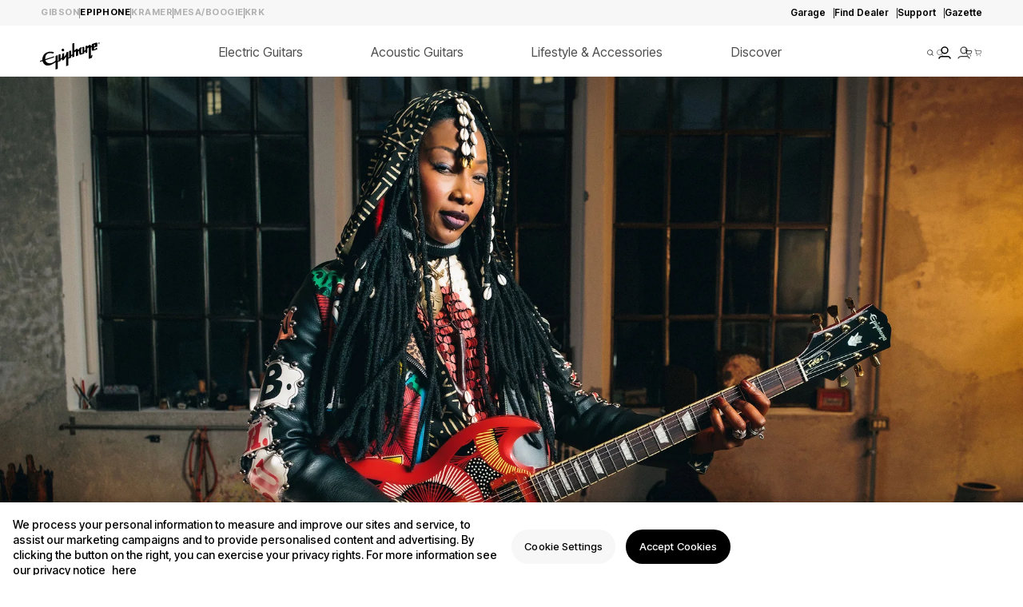

--- FILE ---
content_type: text/css
request_url: https://www.gibson.com/cdn/shop/t/527/assets/bundle.header.css?v=163000992834687495391767110057
body_size: 69
content:
sticky-header{z-index:1000}.nav-overlay{background-color:rgba(0,0,0,.5);height:100%;left:0;position:fixed;top:0;width:100%;z-index:6}.nav-overlay.active{display:block!important}.header-wrapper.transparent:hover{background-color:#fff}.header{border-bottom:1px solid #f2f2f2;max-height:4rem}.header__heading{min-height:2.5rem}.header .header__heading-link.epiphone{position:relative;top:4px}@media only screen and (width >= 989px){.header{border-bottom:none;-webkit-box-shadow:0 1px 2px 0 rgba(0,0,0,.05);box-shadow:0 1px 2px 0 rgba(0,0,0,.05)}.header.transparent{-webkit-box-shadow:none!important;box-shadow:none!important}.header--transparent{background:rgba(0,0,0,0);-webkit-box-shadow:none;box-shadow:none}.header--transparent,.header--transparent.header .header__icon svg circle,.header--transparent.header .header__icon svg path,.header--transparent.header .list-menu__item{-webkit-transition:.3s;transition:.3s}.header--transparent:hover{background:#fff}.header--transparent:hover.header .list-menu__item{color:#000}.header--transparent:hover.header .header__icon svg circle,.header--transparent:hover.header .header__icon svg path{stroke:#000}.header--transparent:hover .header__heading-link svg path{fill:#000}.header .list-menu{display:-webkit-box;display:-ms-flexbox;display:flex}.header .list-menu__item{color:#000;font-family:Inter Tight,sans-serif;font-size:1rem;font-style:normal;font-weight:600;letter-spacing:0;line-height:1.1875rem;padding:0}.header .mega-menu__list{display:-webkit-box;display:-ms-flexbox;display:flex;-ms-flex-wrap:wrap;flex-wrap:wrap}.header .mega-menu__list.justify-start{-webkit-box-pack:start;-ms-flex-pack:start;justify-content:flex-start}.header .mega-menu__list.justify-center{-webkit-box-pack:center;-ms-flex-pack:center;justify-content:center}.header .mega-menu__list.justify-end{-webkit-box-pack:end;-ms-flex-pack:end;justify-content:flex-end}.header .mega-menu__list.justify-space-between{-webkit-box-pack:justify;-ms-flex-pack:justify;justify-content:space-between}.header .mega-menu__list.justify-space-around{-ms-flex-pack:distribute;justify-content:space-around}.header .mega-menu__list.justify-space-evenly{-webkit-box-pack:space-evenly;-ms-flex-pack:space-evenly;justify-content:space-evenly}.header .mega-menu__list>li{width:-webkit-max-content;width:-moz-max-content;width:max-content}}@media only screen and (width <= 989px){.header{padding:.75rem 1.25rem}}.header-wrapper{position:relative;-webkit-transition:opacity .3s ease-out,-webkit-transform .3s ease-out;transition:opacity .3s ease-out,-webkit-transform .3s ease-out;transition:transform .3s ease-out,opacity .3s ease-out;transition:transform .3s ease-out,opacity .3s ease-out,-webkit-transform .3s ease-out;will-change:transform}.header-wrapper.is-fixed{background:rgb(var(--color-background));left:0;position:fixed;top:0;width:100%;z-index:3}.header-wrapper.is-hidden{opacity:0;-webkit-transform:translateY(-100%);-ms-transform:translateY(-100%);transform:translateY(-100%);visibility:hidden}.header-wrapper.animate-up{opacity:1;-webkit-transform:translateY(0);-ms-transform:translateY(0);transform:translateY(0)}.header-wrapper.animate-down{opacity:0;-webkit-transform:translateY(-100%);-ms-transform:translateY(-100%);transform:translateY(-100%)}.header-wrapper.transparent{background:#fff}.header-wrapper.is-transitioning{-webkit-transition:opacity .3s ease-out,background-color .3s ease-out,-webkit-transform .3s ease-out;transition:opacity .3s ease-out,background-color .3s ease-out,-webkit-transform .3s ease-out;transition:transform .3s ease-out,opacity .3s ease-out,background-color .3s ease-out;transition:transform .3s ease-out,opacity .3s ease-out,background-color .3s ease-out,-webkit-transform .3s ease-out}[data-brand=kramer] sticky-header .logo-svg path{stroke:#fff}[data-brand=kramer] sticky-header.is-fixed .logo-svg path,[data-brand=kramer] sticky-header:hover .logo-svg path{stroke:#000}


--- FILE ---
content_type: text/css
request_url: https://www.gibson.com/cdn/shop/t/527/assets/component-price.css?v=13192757468203506801767110102
body_size: -202
content:
.price{font-size:1rem;width:max-content;letter-spacing:.1rem;line-height:calc(1 + .5 / var(--font-body-scale));color:rgb(var(--color-foreground))}.price>*{display:inline-block;vertical-align:top}.price.price--unavailable{visibility:hidden}.price--end{text-align:right}.price .price-item{display:inline-block;margin:0;color:var(--color-black);font-family:Inter Tight;font-size:1.75rem;font-style:normal;font-weight:400;line-height:normal;letter-spacing:0;text-align:right}@media screen and (width <=990px){.price .price-item{font-weight:400;font-size:1.25rem;line-height:1.5rem}}.price__regular .price-item--regular{margin-right:0}.price:not(.price--show-badge) .price-item--last:last-of-type{margin:0}@media screen and (width >=991px){.price{margin-bottom:0}}.price--large{font-size:1rem;line-height:calc(1 + .5 / var(--font-body-scale));letter-spacing:.13rem}@media screen and (width >=991px){.price--large{font-size:1.125rem}}.price--sold-out .price__availability,.price__regular{display:block}.price__sale,.price__availability,.price .price__badge-sale,.price .price__badge-sold-out,.price--on-sale .price__regular,.price--on-sale .price__availability{display:none}.price--sold-out .price__badge-sold-out,.price--on-sale .price__badge-sale,.volume-pricing--sale-badge .price__badge-sale{display:inline-block}.volume-pricing--sale-badge .price__badge-sale{margin-left:.5rem}.price--on-sale .price__sale{display:initial;flex-flow:row wrap}.price--center{display:initial;justify-content:center}.price--on-sale .price-item--regular{font-family:Inter Tight;font-size:28px!important;font-style:normal;font-weight:400;line-height:34px!important;text-decoration:line-through;color:#707072}@media screen and (width <=990px){.price--on-sale .price-item--regular{font-size:1.25rem!important;line-height:1.5rem!important}}.unit-price{display:block;font-size:1.1rem;letter-spacing:.04rem;line-height:calc(1 + .2 / var(--font-body-scale));margin-top:.2rem;text-transform:uppercase;color:rgba(var(--color-foreground),.7)}
/*# sourceMappingURL=/cdn/shop/t/527/assets/component-price.css.map?v=13192757468203506801767110102 */


--- FILE ---
content_type: text/css
request_url: https://www.gibson.com/cdn/shop/t/527/assets/bundle.hero-banner.css?v=145843352978096461101767110064
body_size: 442
content:
.hero-banner{background-size:cover;display:-webkit-box;display:-ms-flexbox;display:flex;min-height:calc(100svh - 33px);overflow:hidden;position:relative}@media screen and (width >= 1200px){.hero-banner{min-height:calc(100vh - 33px)}}.hero-banner__overlay{bottom:0;display:initial!important;height:52%;position:absolute;width:100%;z-index:2}.hero-banner__overlay--dark{background:-webkit-gradient(linear,left top,left bottom,color-stop(2.55%,rgba(0,0,0,.0001)),to(#000));background:linear-gradient(180deg,#0000 2.55%,#000)}.hero-banner__overlay--light{background:-webkit-gradient(linear,left top,left bottom,color-stop(2.55%,rgba(0,0,0,.0001)),to(#fff));background:linear-gradient(180deg,#0000 2.55%,#fff)}.hero-banner__container{-webkit-box-flex:1;-ms-flex-positive:1;flex-grow:1}.hero-banner__wrapper{height:100%;position:relative;width:100%}.hero-banner__content{-webkit-box-align:end;-ms-flex-align:end;align-items:flex-end;display:-webkit-box;display:-ms-flexbox;display:flex;height:100%;-webkit-box-pack:center;-ms-flex-pack:center;justify-content:center;padding-block:3.125rem;position:absolute;width:100%;z-index:5}.hero-banner__body{-webkit-animation-duration:.7s;animation-duration:.7s;-webkit-animation-iteration-count:1;animation-iteration-count:1;-webkit-animation-name:fadeInOpacity;animation-name:fadeInOpacity;-webkit-animation-timing-function:ease-in;animation-timing-function:ease-in;max-width:31.25rem;opacity:1;text-align:center}.hero-banner__title{font-family:Inter Tight,sans-serif;margin:0;-webkit-padding-after:.625rem;font-weight:600;padding-block-end:.625rem}.hero-banner__title--league-gothic{font-family:League Gothic}@media screen and (width <= 768px){.hero-banner__title--league-gothic{font-size:42px!important}}.hero-banner__subtitle{font-family:Inter Tight,sans-serif;font-size:18px;font-weight:600;line-height:1.3;margin:0;padding-left:5px}.hero-banner__cta-container{display:-webkit-box;display:-ms-flexbox;display:flex;gap:.625rem;-webkit-padding-before:30px;padding-block-start:30px;-webkit-box-pack:center;-ms-flex-pack:center;justify-content:center}.hero-banner__cta{border-radius:1.875rem;font-family:Inter Tight,sans-serif;font-size:1rem;font-weight:600;line-height:1.25rem;padding:12px 16px;text-align:center;text-decoration:none}.hero-banner__cta--light{background-color:#fff;color:#000;-webkit-transition:.3s;transition:.3s}.hero-banner__cta--light:hover{background-color:#ffffffb3}.hero-banner__cta--dark{background-color:#000;color:#fff;-webkit-transition:.3s;transition:.3s}.hero-banner__cta--dark:hover{background-color:#000000b3}.hero-banner__cta--transparent{background-color:#ffffff1a;color:#fff;-webkit-transition:.3s;transition:.3s}.hero-banner__cta--transparent:hover{background-color:#ffffff4d}.hero-banner__video-wrapper{display:block;height:100%;position:absolute;width:100%;z-index:1}.hero-banner__video{background-color:#000;height:100%;max-height:calc(100vh - 33px);min-height:calc(100vh - 33px);-o-object-fit:cover;object-fit:cover;width:100%}.hero-banner__video-button{bottom:3.125rem;position:absolute;right:3.125rem;z-index:1001}.hero-banner__video-button .icon__circle-pause,.hero-banner__video-button .icon__circle-play{display:none}.hero-banner__video-button .icon__circle-pause--active,.hero-banner__video-button .icon__circle-play--active{display:inherit}@media screen and (width < 768px){.hero-banner__video-button{display:none}}.hero-banner__video-native{background-color:#000}.hero-banner__video-native .icon__circle-pause,.hero-banner__video-native .icon__circle-play{display:none}.hero-banner__video-native .icon__circle-pause--active,.hero-banner__video-native .icon__circle-play--active{display:inherit}.hero-banner__video-desktop{display:none;height:100%;width:100%}@media screen and (width >= 769px){.hero-banner__video-desktop{display:block}}.hero-banner__video-desktop.hero-banner__video-native .icon__circle-pause,.hero-banner__video-desktop.hero-banner__video-native .icon__circle-play{display:none}.hero-banner__video-desktop.hero-banner__video-native .icon__circle-pause--active,.hero-banner__video-desktop.hero-banner__video-native .icon__circle-play--active{display:inherit}.hero-banner__video-mobile{display:block;height:100%;width:100%}@media screen and (width >= 769px){.hero-banner__video-mobile{display:none}}.hero-banner__video-mobile.hero-banner__video-native .icon__circle-pause,.hero-banner__video-mobile.hero-banner__video-native .icon__circle-play{display:none}.hero-banner__video-mobile.hero-banner__video-native .icon__circle-pause--active,.hero-banner__video-mobile.hero-banner__video-native .icon__circle-play--active{display:inherit}@media screen and (width >= 768px){.hero-banner{background-position:50%}.hero-banner__overlay--bottom{bottom:0;height:47%}.hero-banner__overlay--bottom,.hero-banner__overlay--bottom.hero-banner__overlay--dark{background:-webkit-gradient(linear,left top,left bottom,color-stop(2.55%,rgba(0,0,0,.0001)),to(#000));background:linear-gradient(180deg,#0000 2.55%,#000)}.hero-banner__overlay--bottom.hero-banner__overlay--light{background:-webkit-gradient(linear,left top,left bottom,color-stop(2.55%,rgba(0,0,0,.0001)),to(#fff));background:linear-gradient(180deg,#0000 2.55%,#fff)}.hero-banner__overlay--left-x-aligned{height:100%;left:0;width:38%}.hero-banner__overlay--left-x-aligned.hero-banner__overlay--dark{background:-webkit-gradient(linear,right top,left top,color-stop(24.6%,rgba(0,0,0,.0001)),color-stop(172.85%,#000));background:linear-gradient(270deg,#0000 24.6%,#000 172.85%)}.hero-banner__overlay--left-x-aligned.hero-banner__overlay--light{background:-webkit-gradient(linear,right top,left top,color-stop(24.6%,rgba(0,0,0,.0001)),color-stop(172.85%,#fff));background:linear-gradient(270deg,#0000 24.6%,#fff 172.85%)}.hero-banner__overlay--right-x-aligned{height:100%;right:0;width:38%}.hero-banner__overlay--right-x-aligned.hero-banner__overlay--dark{background:linear-gradient(89.64deg,#0000 .31%,#000 99.68%)}.hero-banner__overlay--right-x-aligned.hero-banner__overlay--light{background:linear-gradient(89.64deg,#0000 .31%,#fff 99.68%)}.hero-banner__title--league-gothic-medium{font-size:6.25rem;font-weight:400;line-height:5rem}.hero-banner__title--league-gothic-large{font-size:9.375rem;font-weight:400;line-height:7.5rem}.hero-banner__content--top-y-aligned{-webkit-box-align:start;-ms-flex-align:start;align-items:flex-start}.hero-banner__content--middle-y-aligned{-webkit-box-align:center;-ms-flex-align:center;align-items:center}.hero-banner__content--bottom-y-aligned{-webkit-box-align:end;-ms-flex-align:end;align-items:flex-end}.hero-banner__content--left-x-aligned{-webkit-box-pack:start;-ms-flex-pack:start;justify-content:flex-start}.hero-banner__content--right-x-aligned{-webkit-box-pack:end;-ms-flex-pack:end;justify-content:flex-end}.hero-banner__body--left{text-align:left}.hero-banner__body--right{text-align:right}.hero-banner__cta-container--left{-webkit-box-pack:start;-ms-flex-pack:start;justify-content:flex-start}.hero-banner__cta-container--center{-webkit-box-pack:center;-ms-flex-pack:center;justify-content:center}.hero-banner__cta-container--right{-webkit-box-pack:end;-ms-flex-pack:end;justify-content:flex-end}.hero-banner__video-wrapper{display:block}.hero-banner__video-wrapper video{height:100%;-o-object-fit:cover;object-fit:cover;width:100%}}@-webkit-keyframes fadeInOpacity{0%{opacity:0}to{opacity:1}}@keyframes fadeInOpacity{0%{opacity:0}to{opacity:1}}
/*# sourceMappingURL=/cdn/shop/t/527/assets/bundle.hero-banner.css.map?v=145843352978096461101767110064 */


--- FILE ---
content_type: text/css
request_url: https://www.gibson.com/cdn/shop/t/527/assets/component-cart-drawer.css?v=89504431952142536081767110093
body_size: 449
content:
.drawer{position:fixed;z-index:1000;left:0;top:0;width:100vw;height:100%;display:flex;justify-content:flex-end;background-color:rgba(var(--color-foreground),.5);transition:visibility var(--duration-default) ease}.drawer.active{visibility:visible}.drawer__inner{width:40rem;border-right:0;overflow:hidden;display:flex;flex-direction:column}.drawer__inner-empty{height:100%;padding:0 .938rem;overflow:hidden;display:flex;flex-direction:column}.cart-drawer__warnings{display:flex;flex-direction:column;flex:1;justify-content:center}cart-drawer.is-empty .drawer__header{display:none}cart-drawer:not(.is-empty) .cart-drawer__warnings,cart-drawer:not(.is-empty) .cart-drawer__collection{display:none}.cart-drawer__warnings--has-collection .cart__login-title{margin-top:2.5rem}.drawer__header{position:relative;padding:.938rem 0;display:flex;justify-content:space-between;align-items:center}.drawer__heading{margin:0 0 1rem}.drawer__close{display:inline-block;padding:0;min-width:2.75rem;min-height:2.75rem;box-shadow:0 0 0 .2rem rgba(var(--color-button),0);position:absolute;top:.625rem;right:-.625rem;color:rgb(var(--color-foreground));background-color:transparent;border:none;cursor:pointer}.cart-drawer__warnings .drawer__close{right:.3125rem}.drawer__contents{flex-grow:1;display:flex;flex-direction:column}.drawer__footer{border-top:.1rem solid rgba(var(--color-foreground),.2);padding:.938rem 0}cart-drawer-items.is-empty+.drawer__footer{display:none}.drawer__footer>details{margin-top:-.938rem;border-bottom:.1rem solid rgba(var(--color-foreground),.2)}.drawer__footer>details[open]{padding-bottom:.938rem}.drawer__footer summary{display:flex;position:relative;line-height:1;padding:.938rem 2.8rem .938rem 0}.drawer__footer>details+.cart-drawer__footer{padding-top:.938rem}cart-drawer{position:fixed;top:0;left:0;width:100vw;height:100%}.cart-drawer__overlay{position:fixed;top:0;right:0;bottom:0;left:0}.cart-drawer__overlay:empty{display:block}.cart-drawer__form{flex-grow:1;display:flex;flex-wrap:wrap}.cart-drawer__collection{margin:0 2.5rem .938rem}.cart-drawer .drawer__cart-items-wrapper{flex-grow:1}.cart-drawer .cart-items,.cart-drawer tbody{display:block;width:100%}.cart-drawer thead{display:inline-table;width:100%}cart-drawer-items{overflow:auto;flex:1}@media screen and (height <= 650px){cart-drawer-items{overflow:visible}.drawer__inner{overflow:scroll}}.cart-drawer .cart-item__media{grid-row:1 / 2}.cart-drawer .cart-items thead{margin-bottom:.5rem}.cart-drawer .cart-items thead th:first-child,.cart-drawer .cart-items thead th:last-child{width:0;padding:0}.cart-drawer .cart-items thead th:nth-child(2){width:50%;padding-left:0}.cart-drawer .cart-items thead tr{display:table-row;margin-bottom:0}.cart-drawer .cart-items th{border-bottom:.1rem solid rgba(var(--color-foreground),.08)}.cart-drawer.cart-drawer .cart-item__price-wrapper>*:only-child{margin-top:0}.cart-drawer .cart-item__price-wrapper .cart-item__discounted-prices{display:flex;gap:.625rem}.cart-drawer .unit-price{margin-top:.6rem}.cart-drawer .cart-items .cart-item__quantity{grid-column:2 / 5}@media screen and (width <= 990px){.cart-drawer .cart-item cart-remove-button{margin-left:0}}.cart-drawer__footer>*+*{margin-top:1rem}.cart-drawer .totals{justify-content:space-between}.cart-drawer .price{line-height:1}.cart-drawer .tax-note{margin:.75rem 0 1.25rem auto;text-align:left}.cart-drawer .product-option dd{word-break:break-word}.cart-drawer details[open]>summary .icon-caret{transform:rotate(180deg)}.cart-drawer .cart__checkout-button{max-width:none}.drawer__footer .cart__dynamic-checkout-buttons{max-width:100%}.drawer__footer #dynamic-checkout-cart ul{flex-flow:row wrap!important;margin:.5rem -.5rem 0 0!important;gap:.5rem}.drawer__footer [data-shopify-buttoncontainer]{justify-content:flex-start}.drawer__footer #dynamic-checkout-cart ul>li{flex-basis:calc(50% - .5rem)!important;margin:0!important}.drawer__footer #dynamic-checkout-cart ul>li:only-child{flex-basis:100%!important;margin-right:.5rem!important}@media screen and (width >= 991px){.drawer__footer #dynamic-checkout-cart ul>li{flex-basis:calc(100% / 3 - .5rem)!important;margin:0!important}.drawer__footer #dynamic-checkout-cart ul>li:first-child:nth-last-child(2),.drawer__footer #dynamic-checkout-cart ul>li:first-child:nth-last-child(2)~li,.drawer__footer #dynamic-checkout-cart ul>li:first-child:nth-last-child(4),.drawer__footer #dynamic-checkout-cart ul>li:first-child:nth-last-child(4)~li{flex-basis:calc(50% - .5rem)!important}}cart-drawer-items::-webkit-scrollbar{width:.1875rem}cart-drawer-items::-webkit-scrollbar-thumb{background-color:rgba(var(--color-foreground),.7);border-radius:6.25rem}cart-drawer-items::-webkit-scrollbar-track-piece{margin-top:1.9375rem}.cart-drawer .quantity-popover-container{padding:0}.cart-drawer .quantity-popover__info.global-settings-popup{transform:translateY(0);top:100%}.cart-drawer .quantity-popover__info+.cart-item__error{margin-top:.2rem}@media screen and (width >= 991px){.cart-drawer .cart-item__quantity--info quantity-popover>*{padding-left:0}.cart-drawer .cart-item__error{margin-left:0}}
/*# sourceMappingURL=/cdn/shop/t/527/assets/component-cart-drawer.css.map?v=89504431952142536081767110093 */


--- FILE ---
content_type: text/css
request_url: https://www.gibson.com/cdn/shop/t/527/assets/embla.css?v=114145258693327466961767110109
body_size: -734
content:
.embla {
  width: 100%;
  overflow: hidden;
}

.embla__container {
  display: flex;
  align-items: flex-start;
  width: 100%;
}

.embla__slide {
  flex: 0 0 100%;
  min-width: 0;
  position: relative;
  width: 100%;
}

--- FILE ---
content_type: text/css
request_url: https://www.gibson.com/cdn/shop/t/527/assets/component-menu-drawer.css?v=106929804668931675531767110099
body_size: 787
content:
.header__icon--menu{position:initial}.js menu-drawer>details>summary:before,.js menu-drawer>details[open]:not(.menu-opening)>summary:before{content:"";position:absolute;cursor:default;width:100%;height:calc(100vh - 100%);height:calc(var(--viewport-height, 100vh) - (var(--header-bottom-position, 100%)));top:100%;left:0;background:rgba(var(--color-foreground),.5);opacity:0;visibility:hidden;z-index:2;transition:opacity 0s,visibility 0s}menu-drawer>details[open]>summary:before{visibility:visible;opacity:1;transition:opacity var(--duration-default) ease,visibility var(--duration-default) ease}.menu-drawer{position:absolute;transform:translate(100%);visibility:hidden;z-index:3;left:0;top:100%;width:100%;padding:0;background-color:rgb(var(--color-background-light));overflow-x:hidden;filter:drop-shadow(var(--drawer-shadow-horizontal-offset) var(--drawer-shadow-vertical-offset) var(--drawer-shadow-blur-radius) rgba(var(--color-shadow),var(--drawer-shadow-opacity)))}.js .menu-drawer{height:calc(100vh - 100%);height:calc(var(--viewport-height, 100vh) - (var(--header-bottom-position, 100%)))}.js details[open]>.menu-drawer,.js details[open]>.menu-drawer__submenu,.has-submenu{transition:transform var(--duration-default) ease,visibility var(--duration-default) ease,top var(--duration-default) ease}.js details[open].menu-opening>.menu-drawer,details[open].menu-opening>.menu-drawer__submenu{transform:translate(0);visibility:visible}@media only screen and (width <= 989px){.js details[open].menu-opening>.menu-drawer,details[open].menu-opening>.menu-drawer__submenu{transform:translateY(0)}}@media only screen and (width <= 989px){.js details[open].menu-opening>.menu-drawer.submenu-open{top:1px}}.js .menu-drawer__navigation .submenu-open{visibility:hidden}@media screen and (width >= 990px){.menu-drawer{width:40rem;border-width:0 var(--drawer-border-width) 0 0;border-style:solid;border-color:rgba(var(--color-foreground),var(--drawer-border-opacity))}}.menu-drawer__inner-container{position:relative;height:98vh}.menu-drawer__navigation-container{display:grid;grid-template-rows:1fr auto;align-content:space-between;overflow-y:auto;height:100%}@media only screen and (width <= 989px){.menu-drawer__navigation-container{height:fit-content;display:flex;flex-direction:column;justify-content:space-between}}.menu-drawer__navigation{padding:3rem 0}@media only screen and (width <= 989px){.menu-drawer__navigation{padding:1.25rem 0}}@media only screen and (width <= 989px){.menu-drawer__secondary-menu{padding:1.25rem;display:flex;align-items:flex-start;flex-direction:column;justify-content:center;border-top:1px solid #f2f2f2;border-bottom:1px solid #f2f2f2;row-gap:1.25rem}}@media only screen and (width <= 989px){.menu-drawer__secondary-menu .menu-drawer__secondary-link{font-family:Inter Tight;font-style:normal;font-weight:500;font-size:1.125rem;line-height:1.375rem;text-decoration:none;color:var(--color-black);column-gap:.9375rem;letter-spacing:0}}.menu-drawer__inner-submenu{height:100%;overflow:hidden auto}.menu-drawer__inner-submenu .menu-drawer__close-button{margin-top:0;padding:0}.menu-drawer__submenu-header{margin-top:0;padding:.9375rem 1.25rem;border-bottom:1px solid #f2f2f2}.menu-drawer__submenu-title{font-family:Inter Tight;font-style:normal;font-weight:500;font-size:1.375rem;line-height:1.6875rem;letter-spacing:0;color:var(--color-black);margin:0 auto;padding:1.25rem}@media only screen and (width <= 989px){.menu-drawer__inner-submenu .menu-drawer__menu-item.list-menu__item{font-family:Inter Tight;font-style:normal;font-weight:500;font-size:1.125rem;line-height:1.375rem;display:flex;justify-content:space-between;align-items:center;padding-right:0}}@media only screen and (width <= 989px){.menu-drawer__inner-submenu details[open] .icon-plus,.menu-drawer__inner-submenu details:not([open]) .icon-minus{display:none}}@media only screen and (width <= 989px){.menu-drawer__inner-submenu details[open] .icon-minus,.menu-drawer__inner-submenu details:not([open]) .icon-plus{display:block}}@media only screen and (width <= 989px){.menu-drawer__inner-submenu .list-menu--disclosure{position:static;width:100%;border:0;padding-left:2.5rem;padding-top:1.25rem;padding-bottom:0}}@media only screen and (width <= 989px){.menu-drawer__inner-submenu .list-menu--disclosure .list-menu__item{font-family:Inter Tight;font-style:normal;font-weight:500;font-size:1.125rem;line-height:1.375rem;color:#707070}}.menu-drawer__close{padding:0;text-decoration:none;display:inline-flex;align-items:center}.js .menu-drawer__menu li{margin-bottom:.2rem}@media only screen and (width <= 989px){.js .menu-drawer__menu li{margin-bottom:1.25rem}}.menu-drawer__menu-item{padding:1.1rem 3rem;text-decoration:none;font-size:1.125rem}@media only screen and (width <= 989px){.menu-drawer__menu-item.list-menu__item{font-family:Inter Tight;font-style:normal;font-weight:500;font-size:1.375rem;line-height:1.6875rem;letter-spacing:0;padding:0;margin-bottom:0;color:var(--color-black)}.menu-drawer__menu.list-menu{padding-left:1.25rem;padding-right:1.25rem}}.menu-drawer summary.menu-drawer__menu-item{padding-right:5.2rem}.menu-drawer__menu-item--active,.menu-drawer__menu-item:focus,.menu-drawer__close-button:focus,.menu-drawer__menu-item:hover,.menu-drawer__close-button:hover{color:rgb(var(--color-foreground))}.js .menu-drawer__menu-item .icon-caret{width:1.5rem;height:1.5rem;right:0;top:50%;transform:translateY(-50%)}.menu-drawer__menu-item>.icon-arrow{position:absolute;right:3rem;top:50%;transform:translateY(-50%)}.js .menu-drawer__submenu{position:absolute;top:0;width:100%;bottom:0;left:0;background-color:rgb(var(--color-background-light));z-index:1;transform:translate(100%);visibility:hidden}.js .menu-drawer__submenu .menu-drawer__submenu{overflow-y:auto}.menu-drawer__close-button{margin-top:.938rem;padding:.75rem 2.6rem .75rem 3rem;text-decoration:none;display:flex;align-items:center;font-size:.875rem;width:100%;background-color:transparent;font-family:var(--font-body-family);font-style:var(--font-body-style);text-align:left}@media only screen and (width <= 989px){.menu-drawer__close-button{font-family:Inter Tight;font-style:normal;font-weight:500;font-size:1.125rem;line-height:1.375rem;column-gap:.3125rem;width:max-content;margin-right:auto}}.menu-drawer__close-button .icon-arrow,.menu-drawer__close-button .icon-caret{transform:rotate(180deg)}.menu-drawer__utility-links{padding:0;position:relative}@media only screen and (width <= 989px){.menu-drawer__utility-menu{row-gap:1.25rem}}@media only screen and (width <= 989px){.menu-drawer__utility-link{font-family:Inter Tight;font-style:normal;font-weight:500;font-size:1.125rem;line-height:1.375rem;text-decoration:none;color:var(--color-black)}}.header--has-social .menu-drawer__utility-links{padding:1.25rem 3rem}@media screen and (width <= 989px){.header--has-account:where(:not(.header--has-social,.header--has-localizations)) .menu-drawer__utility-links{padding:1.25rem}}@media screen and (width <= 989px){.header--has-localizations:where(:not(.header--has-social)) .menu-drawer__utility-links{padding:1.25rem 3rem}}.menu-drawer__account{display:inline-flex;align-items:center;text-decoration:none;padding:1rem 0;font-size:.875rem;color:rgb(var(--color-foreground));margin-bottom:0}.menu-drawer__utility-links:has(.menu-drawer__localization) .menu-drawer__account{margin:0}.menu-drawer__account .icon-account{height:1.25rem;width:1.25rem;margin-right:1rem}.menu-drawer__account shop-user-avatar{--shop-avatar-size: 2.4rem;margin-right:.55rem;margin-left:-.45rem}.menu-drawer__account:hover .icon-account{transform:scale(1.07)}.menu-drawer .list-social{justify-content:flex-start;margin-left:-1.25rem}.menu-drawer .list-social:empty{display:none}.menu-drawer .list-social__link{padding:1.1rem}@media screen and (width <= 989px){.menu-drawer.country-selector-open{transform:none!important;filter:none!important;transition:none!important}}
/*# sourceMappingURL=/cdn/shop/t/527/assets/component-menu-drawer.css.map?v=106929804668931675531767110099 */


--- FILE ---
content_type: text/css
request_url: https://www.gibson.com/cdn/shop/t/527/assets/component-newsletter.css?v=12695087646712229631767110100
body_size: -183
content:
.newsletter-form{display:flex;flex-direction:column;justify-content:center;align-items:center;width:100%;position:relative}@media screen and (width >= 991px){.newsletter-form{align-items:flex-start;margin:0 auto;max-width:36rem}}.newsletter-form__field-wrapper{width:100%}.newsletter-form__field-wrapper .field__input{padding-right:5rem}.newsletter-form__field-wrapper .field{z-index:0}.newsletter-form__message{justify-content:center;margin-bottom:0}.newsletter-form__message--success{margin-top:1.25rem}@media screen and (width >= 991px){.newsletter-form__message{justify-content:flex-start}}.newsletter-form__button{width:2.75rem;margin:0;right:var(--inputs-border-width);top:0;height:100%;z-index:2}.newsletter-form__button:focus-visible{box-shadow:0 0 0 .3rem rgb(var(--color-background-light)),0 0 0 .4rem rgba(var(--color-foreground));background-color:rgb(var(--color-background-light))}.newsletter-form__button:focus{box-shadow:0 0 0 .3rem rgb(var(--color-background-light)),0 0 0 .4rem rgba(var(--color-foreground));background-color:rgb(var(--color-background-light))}.newsletter-form__button:not(:focus-visible,.focused){box-shadow:inherit;background-color:inherit}.newsletter-form__button .icon{width:.938rem}
/*# sourceMappingURL=/cdn/shop/t/527/assets/component-newsletter.css.map?v=12695087646712229631767110100 */


--- FILE ---
content_type: text/javascript
request_url: https://www.gibson.com/cdn/shop/t/527/assets/bundle.hero-banner.js?v=38976933063578752351767110064
body_size: 418
content:
(function(){function _typeof(o){"@babel/helpers - typeof";return _typeof=typeof Symbol=="function"&&typeof Symbol.iterator=="symbol"?function(o2){return typeof o2}:function(o2){return o2&&typeof Symbol=="function"&&o2.constructor===Symbol&&o2!==Symbol.prototype?"symbol":typeof o2},_typeof(o)}function _classCallCheck(a,n){if(!(a instanceof n))throw new TypeError("Cannot call a class as a function")}function _defineProperties(e,r){for(var t=0;t<r.length;t++){var o=r[t];o.enumerable=o.enumerable||!1,o.configurable=!0,"value"in o&&(o.writable=!0),Object.defineProperty(e,_toPropertyKey(o.key),o)}}function _createClass(e,r,t){return r&&_defineProperties(e.prototype,r),t&&_defineProperties(e,t),Object.defineProperty(e,"prototype",{writable:!1}),e}function _toPropertyKey(t){var i=_toPrimitive(t,"string");return _typeof(i)=="symbol"?i:i+""}function _toPrimitive(t,r){if(_typeof(t)!="object"||!t)return t;var e=t[Symbol.toPrimitive];if(e!==void 0){var i=e.call(t,r||"default");if(_typeof(i)!="object")return i;throw new TypeError("@@toPrimitive must return a primitive value.")}return(r==="string"?String:Number)(t)}var HeroBanner=function(){function HeroBanner2(element){_classCallCheck(this,HeroBanner2),this.element=element,this.desktopVideo=this.element.querySelector('.hero-banner__video-desktop [jsVideoHero="video"]'),this.mobileVideo=this.element.querySelector('.hero-banner__video-mobile [jsVideoHero="video"]'),this.fallbackVideo=this.element.querySelector('.hero-banner__video-native:not(.hero-banner__video-desktop):not(.hero-banner__video-mobile) [jsVideoHero="video"]'),this.playPauseBtn=this.element.querySelector("#playPauseBtn"),(this.desktopVideo||this.mobileVideo||this.fallbackVideo)&&this.playPauseBtn&&this.init()}return _createClass(HeroBanner2,[{key:"init",value:function(){this.playPauseBtn.querySelector(".icon__circle-pause").classList.add("icon__circle-pause--active"),this.playPauseBtn.addEventListener("click",this.togglePlayPause.bind(this)),window.addEventListener("resize",this.handleResize.bind(this))}},{key:"getCurrentVideo",value:function(){return window.innerWidth>=769?this.desktopVideo||this.fallbackVideo:this.mobileVideo||this.fallbackVideo}},{key:"syncVideoStates",value:function(){var currentVideo=this.getCurrentVideo(),otherVideos=[this.desktopVideo,this.mobileVideo,this.fallbackVideo].filter(function(video){return video&&video!==currentVideo});if(currentVideo){var shouldBePlaying=otherVideos.some(function(video){return video&&!video.paused});shouldBePlaying&&currentVideo.paused?currentVideo.play():!shouldBePlaying&&!currentVideo.paused&&currentVideo.pause(),this.updatePlayPauseUI(currentVideo.paused)}}},{key:"handleResize",value:function(){var _this=this;clearTimeout(this.resizeTimeout),this.resizeTimeout=setTimeout(function(){_this.syncVideoStates()},100)}},{key:"updatePlayPauseUI",value:function(isPaused){var playIcon=this.playPauseBtn.querySelector(".icon__circle-play"),pauseIcon=this.playPauseBtn.querySelector(".icon__circle-pause");isPaused?(playIcon.classList.add("icon__circle-play--active"),pauseIcon.classList.remove("icon__circle-pause--active")):(playIcon.classList.remove("icon__circle-play--active"),pauseIcon.classList.add("icon__circle-pause--active"))}},{key:"togglePlayPause",value:function(){var currentVideo=this.getCurrentVideo();currentVideo&&(currentVideo.paused?(currentVideo.play(),[this.desktopVideo,this.mobileVideo,this.fallbackVideo].filter(function(video){return video&&video!==currentVideo}).forEach(function(video){return video.pause()}),this.updatePlayPauseUI(!1)):([this.desktopVideo,this.mobileVideo,this.fallbackVideo].filter(function(video){return video}).forEach(function(video){return video.pause()}),this.updatePlayPauseUI(!0)))}}])}();function initHeroBanners(){document.querySelectorAll('[data-section-type="hero-banner"]').forEach(function(banner){banner.heroBannerInstance||(banner.heroBannerInstance=new HeroBanner(banner))})}document.addEventListener("shopify:section:load",function(event){event.target.querySelector('[data-section-type="hero-banner"]')&&initHeroBanners()}),document.addEventListener("DOMContentLoaded",initHeroBanners)})();
//# sourceMappingURL=/cdn/shop/t/527/assets/bundle.hero-banner.js.map?v=38976933063578752351767110064


--- FILE ---
content_type: text/javascript
request_url: https://www.gibson.com/cdn/shop/t/527/assets/details-modal.js?v=166720274647392528191767110109
body_size: -27
content:
class DetailsModal extends HTMLElement{constructor(){super(),this.detailsContainer=this.querySelector("details"),this.summaryToggle=this.querySelector("summary"),this.detailsContainer.addEventListener("keyup",event=>event.code.toUpperCase()==="ESCAPE"&&this.close()),this.summaryToggle.addEventListener("click",this.onSummaryClick.bind(this)),this.querySelector('button[type="button"]').addEventListener("click",this.close.bind(this)),this.summaryToggle.setAttribute("role","button"),document.addEventListener("algolia.autocomplete.stateChange",event=>{const{isOpen,previousIsOpen}=event.detail;isOpen==!1&&previousIsOpen==!0&&document.querySelector(".aa-DetachedOverlay")==null&&window.innerWidth<1024&&this.close()})}isOpen(){return this.detailsContainer.hasAttribute("open")}onSummaryClick(event){event.preventDefault(),event.target.closest("details").hasAttribute("open")?this.close():this.open(event)}onBodyClick(event){const eventTarget=event.target;eventTarget.closest("svg")&&eventTarget.closest("svg").parentElement.classList.value.includes("aa-")&&window.innerWidth<1024||event.target.classList.value.includes("aa-")&&window.innerWidth<1024&&!event.target.classList.value.includes("aa-DetachedCancelButton")||(!this.contains(event.target)||event.target.classList.contains("modal-overlay"))&&this.close(!1)}open(event){this.onBodyClickEvent=this.onBodyClickEvent||this.onBodyClick.bind(this),event.target.closest("details").setAttribute("open",!0),document.body.addEventListener("click",this.onBodyClickEvent),document.body.classList.add("overflow-hidden"),document.querySelector("sticky-header").classList.add("active"),document.querySelector(".header").classList.add("active"),this.detailsContainer.querySelector('input:not([type="hidden"])')===null?(trapFocus(this.detailsContainer.querySelector('[tabindex="-1"]'),this.detailsContainer.querySelector("button.aa-DetachedSearchButton")),this.detailsContainer.querySelector("button.aa-DetachedSearchButton").focus(),this.detailsContainer.querySelector("button.aa-DetachedSearchButton").click()):trapFocus(this.detailsContainer.querySelector('[tabindex="-1"]'),this.detailsContainer.querySelector('input:not([type="hidden"])'))}close(focusToggle=!0){removeTrapFocus(focusToggle?this.summaryToggle:null),document.querySelector(".header").classList.remove("active"),document.querySelector("sticky-header").classList.remove("is-fixed"),this.detailsContainer.removeAttribute("open"),document.body.removeEventListener("click",this.onBodyClickEvent),document.body.classList.remove("overflow-hidden"),document.dispatchEvent(new CustomEvent("details-modal:close"))}}customElements.define("details-modal",DetailsModal);
//# sourceMappingURL=/cdn/shop/t/527/assets/details-modal.js.map?v=166720274647392528191767110109


--- FILE ---
content_type: text/javascript
request_url: https://www.gibson.com/cdn/shop/t/527/assets/bundle.algoliaCart.js?v=13507320411876892301767110036
body_size: 72744
content:
(function(){var __webpack_modules__={317:function(module){"use strict";function objectHasKeys(obj){return obj&&Object.keys(obj).length>0}module.exports=objectHasKeys},849:function(module){"use strict";module.exports=function(array,comparator){if(Array.isArray(array)){for(var i=0;i<array.length;i++)if(comparator(array[i]))return array[i]}}},1383:function(module){"use strict";function _objectWithoutPropertiesLoose(source,excluded){if(source===null)return{};var target={},sourceKeys=Object.keys(source),key2,i;for(i=0;i<sourceKeys.length;i++)key2=sourceKeys[i],!(excluded.indexOf(key2)>=0)&&(target[key2]=source[key2]);return target}module.exports=_objectWithoutPropertiesLoose},2183:function(module){"use strict";function mergeNumericMax(){var sources=Array.prototype.slice.call(arguments);return sources.reduceRight(function(acc,source){return Object.keys(Object(source)).forEach(function(key2){var accValue=typeof acc[key2]=="number"?acc[key2]:0,sourceValue=source[key2];sourceValue!==void 0&&sourceValue>=accValue&&(acc[key2]!==void 0&&delete acc[key2],acc[key2]=sourceValue)}),acc},{})}module.exports=mergeNumericMax},2208:function(module){"use strict";module.exports=function(userToken){return userToken===null?!1:/^[a-zA-Z0-9_-]{1,64}$/.test(userToken)}},2223:function(module){"use strict";function RecommendResults(state,results){this._state=state,this._rawResults={};var self=this;state.params.forEach(function(param){var id=param.$$id;self[id]=results[id],self._rawResults[id]=results[id]})}RecommendResults.prototype={constructor:RecommendResults},module.exports=RecommendResults},2642:function(module,__unused_webpack_exports,__webpack_require__2){"use strict";var utils=__webpack_require__2(7720),has=Object.prototype.hasOwnProperty,isArray=Array.isArray,defaults={allowDots:!1,allowPrototypes:!1,arrayLimit:20,charset:"utf-8",charsetSentinel:!1,comma:!1,decoder:utils.decode,delimiter:"&",depth:5,ignoreQueryPrefix:!1,interpretNumericEntities:!1,parameterLimit:1e3,parseArrays:!0,plainObjects:!1,strictNullHandling:!1},interpretNumericEntities=function(str){return str.replace(/&#(\d+);/g,function($0,numberStr){return String.fromCharCode(parseInt(numberStr,10))})},parseArrayValue=function(val,options){return val&&typeof val=="string"&&options.comma&&val.indexOf(",")>-1?val.split(","):val},isoSentinel="utf8=%26%2310003%3B",charsetSentinel="utf8=%E2%9C%93",parseValues=function(str,options){var obj={},cleanStr=options.ignoreQueryPrefix?str.replace(/^\?/,""):str,limit=options.parameterLimit===1/0?void 0:options.parameterLimit,parts=cleanStr.split(options.delimiter,limit),skipIndex=-1,i,charset=options.charset;if(options.charsetSentinel)for(i=0;i<parts.length;++i)parts[i].indexOf("utf8=")===0&&(parts[i]===charsetSentinel?charset="utf-8":parts[i]===isoSentinel&&(charset="iso-8859-1"),skipIndex=i,i=parts.length);for(i=0;i<parts.length;++i)if(i!==skipIndex){var part=parts[i],bracketEqualsPos=part.indexOf("]="),pos=bracketEqualsPos===-1?part.indexOf("="):bracketEqualsPos+1,key2,val;pos===-1?(key2=options.decoder(part,defaults.decoder,charset,"key"),val=options.strictNullHandling?null:""):(key2=options.decoder(part.slice(0,pos),defaults.decoder,charset,"key"),val=utils.maybeMap(parseArrayValue(part.slice(pos+1),options),function(encodedVal){return options.decoder(encodedVal,defaults.decoder,charset,"value")})),val&&options.interpretNumericEntities&&charset==="iso-8859-1"&&(val=interpretNumericEntities(val)),part.indexOf("[]=")>-1&&(val=isArray(val)?[val]:val),has.call(obj,key2)?obj[key2]=utils.combine(obj[key2],val):obj[key2]=val}return obj},parseObject=function(chain,val,options,valuesParsed){for(var leaf=valuesParsed?val:parseArrayValue(val,options),i=chain.length-1;i>=0;--i){var obj,root=chain[i];if(root==="[]"&&options.parseArrays)obj=[].concat(leaf);else{obj=options.plainObjects?Object.create(null):{};var cleanRoot=root.charAt(0)==="["&&root.charAt(root.length-1)==="]"?root.slice(1,-1):root,index=parseInt(cleanRoot,10);!options.parseArrays&&cleanRoot===""?obj={0:leaf}:!isNaN(index)&&root!==cleanRoot&&String(index)===cleanRoot&&index>=0&&options.parseArrays&&index<=options.arrayLimit?(obj=[],obj[index]=leaf):cleanRoot!=="__proto__"&&(obj[cleanRoot]=leaf)}leaf=obj}return leaf},parseKeys=function(givenKey,val,options,valuesParsed){if(givenKey){var key2=options.allowDots?givenKey.replace(/\.([^.[]+)/g,"[$1]"):givenKey,brackets=/(\[[^[\]]*])/,child=/(\[[^[\]]*])/g,segment=options.depth>0&&brackets.exec(key2),parent=segment?key2.slice(0,segment.index):key2,keys=[];if(parent){if(!options.plainObjects&&has.call(Object.prototype,parent)&&!options.allowPrototypes)return;keys.push(parent)}for(var i=0;options.depth>0&&(segment=child.exec(key2))!==null&&i<options.depth;){if(i+=1,!options.plainObjects&&has.call(Object.prototype,segment[1].slice(1,-1))&&!options.allowPrototypes)return;keys.push(segment[1])}return segment&&keys.push("["+key2.slice(segment.index)+"]"),parseObject(keys,val,options,valuesParsed)}},normalizeParseOptions=function(opts){if(!opts)return defaults;if(opts.decoder!==null&&opts.decoder!==void 0&&typeof opts.decoder!="function")throw new TypeError("Decoder has to be a function.");if(typeof opts.charset<"u"&&opts.charset!=="utf-8"&&opts.charset!=="iso-8859-1")throw new TypeError("The charset option must be either utf-8, iso-8859-1, or undefined");var charset=typeof opts.charset>"u"?defaults.charset:opts.charset;return{allowDots:typeof opts.allowDots>"u"?defaults.allowDots:!!opts.allowDots,allowPrototypes:typeof opts.allowPrototypes=="boolean"?opts.allowPrototypes:defaults.allowPrototypes,arrayLimit:typeof opts.arrayLimit=="number"?opts.arrayLimit:defaults.arrayLimit,charset,charsetSentinel:typeof opts.charsetSentinel=="boolean"?opts.charsetSentinel:defaults.charsetSentinel,comma:typeof opts.comma=="boolean"?opts.comma:defaults.comma,decoder:typeof opts.decoder=="function"?opts.decoder:defaults.decoder,delimiter:typeof opts.delimiter=="string"||utils.isRegExp(opts.delimiter)?opts.delimiter:defaults.delimiter,depth:typeof opts.depth=="number"||opts.depth===!1?+opts.depth:defaults.depth,ignoreQueryPrefix:opts.ignoreQueryPrefix===!0,interpretNumericEntities:typeof opts.interpretNumericEntities=="boolean"?opts.interpretNumericEntities:defaults.interpretNumericEntities,parameterLimit:typeof opts.parameterLimit=="number"?opts.parameterLimit:defaults.parameterLimit,parseArrays:opts.parseArrays!==!1,plainObjects:typeof opts.plainObjects=="boolean"?opts.plainObjects:defaults.plainObjects,strictNullHandling:typeof opts.strictNullHandling=="boolean"?opts.strictNullHandling:defaults.strictNullHandling}};module.exports=function(str,opts){var options=normalizeParseOptions(opts);if(str===""||str===null||typeof str>"u")return options.plainObjects?Object.create(null):{};for(var tempObj=typeof str=="string"?parseValues(str,options):str,obj=options.plainObjects?Object.create(null):{},keys=Object.keys(tempObj),i=0;i<keys.length;++i){var key2=keys[i],newObj=parseKeys(key2,tempObj[key2],options,typeof str=="string");obj=utils.merge(obj,newObj,options)}return utils.compact(obj)}},2733:function(module){function EventEmitter(){this._events=this._events||{},this._maxListeners=this._maxListeners||void 0}module.exports=EventEmitter,EventEmitter.prototype._events=void 0,EventEmitter.prototype._maxListeners=void 0,EventEmitter.defaultMaxListeners=10,EventEmitter.prototype.setMaxListeners=function(n){if(!isNumber(n)||n<0||isNaN(n))throw TypeError("n must be a positive number");return this._maxListeners=n,this},EventEmitter.prototype.emit=function(type){var er,handler,len,args,i,listeners;if(this._events||(this._events={}),type==="error"&&(!this._events.error||isObject(this._events.error)&&!this._events.error.length)){if(er=arguments[1],er instanceof Error)throw er;var err=new Error('Uncaught, unspecified "error" event. ('+er+")");throw err.context=er,err}if(handler=this._events[type],isUndefined(handler))return!1;if(isFunction(handler))switch(arguments.length){case 1:handler.call(this);break;case 2:handler.call(this,arguments[1]);break;case 3:handler.call(this,arguments[1],arguments[2]);break;default:args=Array.prototype.slice.call(arguments,1),handler.apply(this,args)}else if(isObject(handler))for(args=Array.prototype.slice.call(arguments,1),listeners=handler.slice(),len=listeners.length,i=0;i<len;i++)listeners[i].apply(this,args);return!0},EventEmitter.prototype.addListener=function(type,listener){var m;if(!isFunction(listener))throw TypeError("listener must be a function");return this._events||(this._events={}),this._events.newListener&&this.emit("newListener",type,isFunction(listener.listener)?listener.listener:listener),this._events[type]?isObject(this._events[type])?this._events[type].push(listener):this._events[type]=[this._events[type],listener]:this._events[type]=listener,isObject(this._events[type])&&!this._events[type].warned&&(isUndefined(this._maxListeners)?m=EventEmitter.defaultMaxListeners:m=this._maxListeners,m&&m>0&&this._events[type].length>m&&(this._events[type].warned=!0,console.error("(node) warning: possible EventEmitter memory leak detected. %d listeners added. Use emitter.setMaxListeners() to increase limit.",this._events[type].length),typeof console.trace=="function"&&console.trace())),this},EventEmitter.prototype.on=EventEmitter.prototype.addListener,EventEmitter.prototype.once=function(type,listener){if(!isFunction(listener))throw TypeError("listener must be a function");var fired=!1;function g(){this.removeListener(type,g),fired||(fired=!0,listener.apply(this,arguments))}return g.listener=listener,this.on(type,g),this},EventEmitter.prototype.removeListener=function(type,listener){var list,position,length,i;if(!isFunction(listener))throw TypeError("listener must be a function");if(!this._events||!this._events[type])return this;if(list=this._events[type],length=list.length,position=-1,list===listener||isFunction(list.listener)&&list.listener===listener)delete this._events[type],this._events.removeListener&&this.emit("removeListener",type,listener);else if(isObject(list)){for(i=length;i-- >0;)if(list[i]===listener||list[i].listener&&list[i].listener===listener){position=i;break}if(position<0)return this;list.length===1?(list.length=0,delete this._events[type]):list.splice(position,1),this._events.removeListener&&this.emit("removeListener",type,listener)}return this},EventEmitter.prototype.removeAllListeners=function(type){var key2,listeners;if(!this._events)return this;if(!this._events.removeListener)return arguments.length===0?this._events={}:this._events[type]&&delete this._events[type],this;if(arguments.length===0){for(key2 in this._events)key2!=="removeListener"&&this.removeAllListeners(key2);return this.removeAllListeners("removeListener"),this._events={},this}if(listeners=this._events[type],isFunction(listeners))this.removeListener(type,listeners);else if(listeners)for(;listeners.length;)this.removeListener(type,listeners[listeners.length-1]);return delete this._events[type],this},EventEmitter.prototype.listeners=function(type){var ret;return!this._events||!this._events[type]?ret=[]:isFunction(this._events[type])?ret=[this._events[type]]:ret=this._events[type].slice(),ret},EventEmitter.prototype.listenerCount=function(type){if(this._events){var evlistener=this._events[type];if(isFunction(evlistener))return 1;if(evlistener)return evlistener.length}return 0},EventEmitter.listenerCount=function(emitter,type){return emitter.listenerCount(type)};function isFunction(arg){return typeof arg=="function"}function isNumber(arg){return typeof arg=="number"}function isObject(arg){return typeof arg=="object"&&arg!==null}function isUndefined(arg){return arg===void 0}},2909:function(module){"use strict";function escapeFacetValue(value){return typeof value!="string"?value:String(value).replace(/^-/,"\\-")}function unescapeFacetValue(value){return typeof value!="string"?value:value.replace(/^\\-/,"-")}module.exports={escapeFacetValue,unescapeFacetValue}},3014:function(module){"use strict";function inherits(ctor,superCtor){ctor.prototype=Object.create(superCtor.prototype,{constructor:{value:ctor,enumerable:!1,writable:!0,configurable:!0}})}module.exports=inherits},3371:function(module,__unused_webpack_exports,__webpack_require__2){"use strict";var defaultsPure=__webpack_require__2(9110),find=__webpack_require__2(849),intersection=__webpack_require__2(4843),merge=__webpack_require__2(4728),objectHasKeys=__webpack_require__2(317),omit=__webpack_require__2(1383),valToNumber=__webpack_require__2(7507),isValidUserToken=__webpack_require__2(2208),RefinementList=__webpack_require__2(4054);function isEqualNumericRefinement(a,b){return Array.isArray(a)&&Array.isArray(b)?a.length===b.length&&a.every(function(el,i){return isEqualNumericRefinement(b[i],el)}):a===b}function findArray(array,searchedValue){return find(array,function(currentValue){return isEqualNumericRefinement(currentValue,searchedValue)})}function SearchParameters(newParameters){var params=newParameters?SearchParameters._parseNumbers(newParameters):{};params.userToken!==void 0&&!isValidUserToken(params.userToken)&&console.warn("[algoliasearch-helper] The `userToken` parameter is invalid. This can lead to wrong analytics.\n  - Format: [a-zA-Z0-9_-]{1,64}"),this.facets=params.facets||[],this.disjunctiveFacets=params.disjunctiveFacets||[],this.hierarchicalFacets=params.hierarchicalFacets||[],this.facetsRefinements=params.facetsRefinements||{},this.facetsExcludes=params.facetsExcludes||{},this.disjunctiveFacetsRefinements=params.disjunctiveFacetsRefinements||{},this.numericRefinements=params.numericRefinements||{},this.tagRefinements=params.tagRefinements||[],this.hierarchicalFacetsRefinements=params.hierarchicalFacetsRefinements||{};var self=this;Object.keys(params).forEach(function(paramName){var isKeyKnown=SearchParameters.PARAMETERS.indexOf(paramName)!==-1,isValueDefined=params[paramName]!==void 0;!isKeyKnown&&isValueDefined&&(self[paramName]=params[paramName])})}SearchParameters.PARAMETERS=Object.keys(new SearchParameters),SearchParameters._parseNumbers=function(partialState){if(partialState instanceof SearchParameters)return partialState;var numbers={},numberKeys=["aroundPrecision","aroundRadius","getRankingInfo","minWordSizefor2Typos","minWordSizefor1Typo","page","maxValuesPerFacet","distinct","minimumAroundRadius","hitsPerPage","minProximity"];if(numberKeys.forEach(function(k){var value=partialState[k];if(typeof value=="string"){var parsedValue=parseFloat(value);numbers[k]=isNaN(parsedValue)?value:parsedValue}}),Array.isArray(partialState.insideBoundingBox)&&(numbers.insideBoundingBox=partialState.insideBoundingBox.map(function(geoRect){return Array.isArray(geoRect)?geoRect.map(function(value){return parseFloat(value)}):geoRect})),partialState.numericRefinements){var numericRefinements={};Object.keys(partialState.numericRefinements).forEach(function(attribute){var operators=partialState.numericRefinements[attribute]||{};numericRefinements[attribute]={},Object.keys(operators).forEach(function(operator){var values=operators[operator],parsedValues=values.map(function(v){return Array.isArray(v)?v.map(function(vPrime){return typeof vPrime=="string"?parseFloat(vPrime):vPrime}):typeof v=="string"?parseFloat(v):v});numericRefinements[attribute][operator]=parsedValues})}),numbers.numericRefinements=numericRefinements}return merge(partialState,numbers)},SearchParameters.make=function(newParameters){var instance=new SearchParameters(newParameters),hierarchicalFacets=newParameters.hierarchicalFacets||[];return hierarchicalFacets.forEach(function(facet){if(facet.rootPath){var currentRefinement=instance.getHierarchicalRefinement(facet.name);currentRefinement.length>0&&currentRefinement[0].indexOf(facet.rootPath)!==0&&(instance=instance.clearRefinements(facet.name)),currentRefinement=instance.getHierarchicalRefinement(facet.name),currentRefinement.length===0&&(instance=instance.toggleHierarchicalFacetRefinement(facet.name,facet.rootPath))}}),instance},SearchParameters.validate=function(currentState,parameters){var params=parameters||{};return currentState.tagFilters&&params.tagRefinements&&params.tagRefinements.length>0?new Error("[Tags] Cannot switch from the managed tag API to the advanced API. It is probably an error, if it is really what you want, you should first clear the tags with clearTags method."):currentState.tagRefinements.length>0&&params.tagFilters?new Error("[Tags] Cannot switch from the advanced tag API to the managed API. It is probably an error, if it is not, you should first clear the tags with clearTags method."):currentState.numericFilters&&params.numericRefinements&&objectHasKeys(params.numericRefinements)?new Error("[Numeric filters] Can't switch from the advanced to the managed API. It is probably an error, if this is really what you want, you have to first clear the numeric filters."):objectHasKeys(currentState.numericRefinements)&&params.numericFilters?new Error("[Numeric filters] Can't switch from the managed API to the advanced. It is probably an error, if this is really what you want, you have to first clear the numeric filters."):null},SearchParameters.prototype={constructor:SearchParameters,clearRefinements:function(attribute){var patch={numericRefinements:this._clearNumericRefinements(attribute),facetsRefinements:RefinementList.clearRefinement(this.facetsRefinements,attribute,"conjunctiveFacet"),facetsExcludes:RefinementList.clearRefinement(this.facetsExcludes,attribute,"exclude"),disjunctiveFacetsRefinements:RefinementList.clearRefinement(this.disjunctiveFacetsRefinements,attribute,"disjunctiveFacet"),hierarchicalFacetsRefinements:RefinementList.clearRefinement(this.hierarchicalFacetsRefinements,attribute,"hierarchicalFacet")};return patch.numericRefinements===this.numericRefinements&&patch.facetsRefinements===this.facetsRefinements&&patch.facetsExcludes===this.facetsExcludes&&patch.disjunctiveFacetsRefinements===this.disjunctiveFacetsRefinements&&patch.hierarchicalFacetsRefinements===this.hierarchicalFacetsRefinements?this:this.setQueryParameters(patch)},clearTags:function(){return this.tagFilters===void 0&&this.tagRefinements.length===0?this:this.setQueryParameters({tagFilters:void 0,tagRefinements:[]})},setIndex:function(index){return index===this.index?this:this.setQueryParameters({index})},setQuery:function(newQuery){return newQuery===this.query?this:this.setQueryParameters({query:newQuery})},setPage:function(newPage){return newPage===this.page?this:this.setQueryParameters({page:newPage})},setFacets:function(facets){return this.setQueryParameters({facets})},setDisjunctiveFacets:function(facets){return this.setQueryParameters({disjunctiveFacets:facets})},setHitsPerPage:function(n){return this.hitsPerPage===n?this:this.setQueryParameters({hitsPerPage:n})},setTypoTolerance:function(typoTolerance){return this.typoTolerance===typoTolerance?this:this.setQueryParameters({typoTolerance})},addNumericRefinement:function(attribute,operator,value){var val=valToNumber(value);if(this.isNumericRefined(attribute,operator,val))return this;var mod=merge({},this.numericRefinements);return mod[attribute]=merge({},mod[attribute]),mod[attribute][operator]?(mod[attribute][operator]=mod[attribute][operator].slice(),mod[attribute][operator].push(val)):mod[attribute][operator]=[val],this.setQueryParameters({numericRefinements:mod})},getConjunctiveRefinements:function(facetName){return this.isConjunctiveFacet(facetName)?this.facetsRefinements[facetName]||[]:[]},getDisjunctiveRefinements:function(facetName){return this.isDisjunctiveFacet(facetName)?this.disjunctiveFacetsRefinements[facetName]||[]:[]},getHierarchicalRefinement:function(facetName){return this.hierarchicalFacetsRefinements[facetName]||[]},getExcludeRefinements:function(facetName){return this.isConjunctiveFacet(facetName)?this.facetsExcludes[facetName]||[]:[]},removeNumericRefinement:function(attribute,operator,number){var paramValue=number;return paramValue!==void 0?this.isNumericRefined(attribute,operator,paramValue)?this.setQueryParameters({numericRefinements:this._clearNumericRefinements(function(value,key2){return key2===attribute&&value.op===operator&&isEqualNumericRefinement(value.val,valToNumber(paramValue))})}):this:operator!==void 0?this.isNumericRefined(attribute,operator)?this.setQueryParameters({numericRefinements:this._clearNumericRefinements(function(value,key2){return key2===attribute&&value.op===operator})}):this:this.isNumericRefined(attribute)?this.setQueryParameters({numericRefinements:this._clearNumericRefinements(function(value,key2){return key2===attribute})}):this},getNumericRefinements:function(facetName){return this.numericRefinements[facetName]||{}},getNumericRefinement:function(attribute,operator){return this.numericRefinements[attribute]&&this.numericRefinements[attribute][operator]},_clearNumericRefinements:function(attribute){if(attribute===void 0)return objectHasKeys(this.numericRefinements)?{}:this.numericRefinements;if(typeof attribute=="string")return omit(this.numericRefinements,[attribute]);if(typeof attribute=="function"){var hasChanged=!1,numericRefinements=this.numericRefinements,newNumericRefinements=Object.keys(numericRefinements).reduce(function(memo,key2){var operators=numericRefinements[key2],operatorList={};return operators=operators||{},Object.keys(operators).forEach(function(operator){var values=operators[operator]||[],outValues=[];values.forEach(function(value){var predicateResult=attribute({val:value,op:operator},key2,"numeric");predicateResult||outValues.push(value)}),outValues.length!==values.length&&(hasChanged=!0),operatorList[operator]=outValues}),memo[key2]=operatorList,memo},{});return hasChanged?newNumericRefinements:this.numericRefinements}},addFacet:function(facet){return this.isConjunctiveFacet(facet)?this:this.setQueryParameters({facets:this.facets.concat([facet])})},addDisjunctiveFacet:function(facet){return this.isDisjunctiveFacet(facet)?this:this.setQueryParameters({disjunctiveFacets:this.disjunctiveFacets.concat([facet])})},addHierarchicalFacet:function(hierarchicalFacet){if(this.isHierarchicalFacet(hierarchicalFacet.name))throw new Error("Cannot declare two hierarchical facets with the same name: `"+hierarchicalFacet.name+"`");return this.setQueryParameters({hierarchicalFacets:this.hierarchicalFacets.concat([hierarchicalFacet])})},addFacetRefinement:function(facet,value){if(!this.isConjunctiveFacet(facet))throw new Error(facet+" is not defined in the facets attribute of the helper configuration");return RefinementList.isRefined(this.facetsRefinements,facet,value)?this:this.setQueryParameters({facetsRefinements:RefinementList.addRefinement(this.facetsRefinements,facet,value)})},addExcludeRefinement:function(facet,value){if(!this.isConjunctiveFacet(facet))throw new Error(facet+" is not defined in the facets attribute of the helper configuration");return RefinementList.isRefined(this.facetsExcludes,facet,value)?this:this.setQueryParameters({facetsExcludes:RefinementList.addRefinement(this.facetsExcludes,facet,value)})},addDisjunctiveFacetRefinement:function(facet,value){if(!this.isDisjunctiveFacet(facet))throw new Error(facet+" is not defined in the disjunctiveFacets attribute of the helper configuration");return RefinementList.isRefined(this.disjunctiveFacetsRefinements,facet,value)?this:this.setQueryParameters({disjunctiveFacetsRefinements:RefinementList.addRefinement(this.disjunctiveFacetsRefinements,facet,value)})},addTagRefinement:function(tag){if(this.isTagRefined(tag))return this;var modification={tagRefinements:this.tagRefinements.concat(tag)};return this.setQueryParameters(modification)},removeFacet:function(facet){return this.isConjunctiveFacet(facet)?this.clearRefinements(facet).setQueryParameters({facets:this.facets.filter(function(f){return f!==facet})}):this},removeDisjunctiveFacet:function(facet){return this.isDisjunctiveFacet(facet)?this.clearRefinements(facet).setQueryParameters({disjunctiveFacets:this.disjunctiveFacets.filter(function(f){return f!==facet})}):this},removeHierarchicalFacet:function(facet){return this.isHierarchicalFacet(facet)?this.clearRefinements(facet).setQueryParameters({hierarchicalFacets:this.hierarchicalFacets.filter(function(f){return f.name!==facet})}):this},removeFacetRefinement:function(facet,value){if(!this.isConjunctiveFacet(facet))throw new Error(facet+" is not defined in the facets attribute of the helper configuration");return RefinementList.isRefined(this.facetsRefinements,facet,value)?this.setQueryParameters({facetsRefinements:RefinementList.removeRefinement(this.facetsRefinements,facet,value)}):this},removeExcludeRefinement:function(facet,value){if(!this.isConjunctiveFacet(facet))throw new Error(facet+" is not defined in the facets attribute of the helper configuration");return RefinementList.isRefined(this.facetsExcludes,facet,value)?this.setQueryParameters({facetsExcludes:RefinementList.removeRefinement(this.facetsExcludes,facet,value)}):this},removeDisjunctiveFacetRefinement:function(facet,value){if(!this.isDisjunctiveFacet(facet))throw new Error(facet+" is not defined in the disjunctiveFacets attribute of the helper configuration");return RefinementList.isRefined(this.disjunctiveFacetsRefinements,facet,value)?this.setQueryParameters({disjunctiveFacetsRefinements:RefinementList.removeRefinement(this.disjunctiveFacetsRefinements,facet,value)}):this},removeTagRefinement:function(tag){if(!this.isTagRefined(tag))return this;var modification={tagRefinements:this.tagRefinements.filter(function(t){return t!==tag})};return this.setQueryParameters(modification)},toggleRefinement:function(facet,value){return this.toggleFacetRefinement(facet,value)},toggleFacetRefinement:function(facet,value){if(this.isHierarchicalFacet(facet))return this.toggleHierarchicalFacetRefinement(facet,value);if(this.isConjunctiveFacet(facet))return this.toggleConjunctiveFacetRefinement(facet,value);if(this.isDisjunctiveFacet(facet))return this.toggleDisjunctiveFacetRefinement(facet,value);throw new Error("Cannot refine the undeclared facet "+facet+"; it should be added to the helper options facets, disjunctiveFacets or hierarchicalFacets")},toggleConjunctiveFacetRefinement:function(facet,value){if(!this.isConjunctiveFacet(facet))throw new Error(facet+" is not defined in the facets attribute of the helper configuration");return this.setQueryParameters({facetsRefinements:RefinementList.toggleRefinement(this.facetsRefinements,facet,value)})},toggleExcludeFacetRefinement:function(facet,value){if(!this.isConjunctiveFacet(facet))throw new Error(facet+" is not defined in the facets attribute of the helper configuration");return this.setQueryParameters({facetsExcludes:RefinementList.toggleRefinement(this.facetsExcludes,facet,value)})},toggleDisjunctiveFacetRefinement:function(facet,value){if(!this.isDisjunctiveFacet(facet))throw new Error(facet+" is not defined in the disjunctiveFacets attribute of the helper configuration");return this.setQueryParameters({disjunctiveFacetsRefinements:RefinementList.toggleRefinement(this.disjunctiveFacetsRefinements,facet,value)})},toggleHierarchicalFacetRefinement:function(facet,value){if(!this.isHierarchicalFacet(facet))throw new Error(facet+" is not defined in the hierarchicalFacets attribute of the helper configuration");var separator=this._getHierarchicalFacetSeparator(this.getHierarchicalFacetByName(facet)),mod={},upOneOrMultipleLevel=this.hierarchicalFacetsRefinements[facet]!==void 0&&this.hierarchicalFacetsRefinements[facet].length>0&&(this.hierarchicalFacetsRefinements[facet][0]===value||this.hierarchicalFacetsRefinements[facet][0].indexOf(value+separator)===0);return upOneOrMultipleLevel?value.indexOf(separator)===-1?mod[facet]=[]:mod[facet]=[value.slice(0,value.lastIndexOf(separator))]:mod[facet]=[value],this.setQueryParameters({hierarchicalFacetsRefinements:defaultsPure(mod,this.hierarchicalFacetsRefinements)})},addHierarchicalFacetRefinement:function(facet,path){if(this.isHierarchicalFacetRefined(facet))throw new Error(facet+" is already refined.");if(!this.isHierarchicalFacet(facet))throw new Error(facet+" is not defined in the hierarchicalFacets attribute of the helper configuration.");var mod={};return mod[facet]=[path],this.setQueryParameters({hierarchicalFacetsRefinements:defaultsPure(mod,this.hierarchicalFacetsRefinements)})},removeHierarchicalFacetRefinement:function(facet){if(!this.isHierarchicalFacetRefined(facet))return this;var mod={};return mod[facet]=[],this.setQueryParameters({hierarchicalFacetsRefinements:defaultsPure(mod,this.hierarchicalFacetsRefinements)})},toggleTagRefinement:function(tag){return this.isTagRefined(tag)?this.removeTagRefinement(tag):this.addTagRefinement(tag)},isDisjunctiveFacet:function(facet){return this.disjunctiveFacets.indexOf(facet)>-1},isHierarchicalFacet:function(facetName){return this.getHierarchicalFacetByName(facetName)!==void 0},isConjunctiveFacet:function(facet){return this.facets.indexOf(facet)>-1},isFacetRefined:function(facet,value){return this.isConjunctiveFacet(facet)?RefinementList.isRefined(this.facetsRefinements,facet,value):!1},isExcludeRefined:function(facet,value){return this.isConjunctiveFacet(facet)?RefinementList.isRefined(this.facetsExcludes,facet,value):!1},isDisjunctiveFacetRefined:function(facet,value){return this.isDisjunctiveFacet(facet)?RefinementList.isRefined(this.disjunctiveFacetsRefinements,facet,value):!1},isHierarchicalFacetRefined:function(facet,value){if(!this.isHierarchicalFacet(facet))return!1;var refinements=this.getHierarchicalRefinement(facet);return value?refinements.indexOf(value)!==-1:refinements.length>0},isNumericRefined:function(attribute,operator,value){if(value===void 0&&operator===void 0)return!!this.numericRefinements[attribute];var isOperatorDefined=this.numericRefinements[attribute]&&this.numericRefinements[attribute][operator]!==void 0;if(value===void 0||!isOperatorDefined)return isOperatorDefined;var parsedValue=valToNumber(value),isAttributeValueDefined=findArray(this.numericRefinements[attribute][operator],parsedValue)!==void 0;return isOperatorDefined&&isAttributeValueDefined},isTagRefined:function(tag){return this.tagRefinements.indexOf(tag)!==-1},getRefinedDisjunctiveFacets:function(){var self=this,disjunctiveNumericRefinedFacets=intersection(Object.keys(this.numericRefinements).filter(function(facet){return Object.keys(self.numericRefinements[facet]).length>0}),this.disjunctiveFacets);return Object.keys(this.disjunctiveFacetsRefinements).filter(function(facet){return self.disjunctiveFacetsRefinements[facet].length>0}).concat(disjunctiveNumericRefinedFacets).concat(this.getRefinedHierarchicalFacets()).sort()},getRefinedHierarchicalFacets:function(){var self=this;return intersection(this.hierarchicalFacets.map(function(facet){return facet.name}),Object.keys(this.hierarchicalFacetsRefinements).filter(function(facet){return self.hierarchicalFacetsRefinements[facet].length>0})).sort()},getUnrefinedDisjunctiveFacets:function(){var refinedFacets=this.getRefinedDisjunctiveFacets();return this.disjunctiveFacets.filter(function(f){return refinedFacets.indexOf(f)===-1})},managedParameters:["index","facets","disjunctiveFacets","facetsRefinements","hierarchicalFacets","facetsExcludes","disjunctiveFacetsRefinements","numericRefinements","tagRefinements","hierarchicalFacetsRefinements"],getQueryParams:function(){var managedParameters=this.managedParameters,queryParams={},self=this;return Object.keys(this).forEach(function(paramName){var paramValue=self[paramName];managedParameters.indexOf(paramName)===-1&&paramValue!==void 0&&(queryParams[paramName]=paramValue)}),queryParams},setQueryParameter:function(parameter,value){if(this[parameter]===value)return this;var modification={};return modification[parameter]=value,this.setQueryParameters(modification)},setQueryParameters:function(params){if(!params)return this;var error=SearchParameters.validate(this,params);if(error)throw error;var self=this,nextWithNumbers=SearchParameters._parseNumbers(params),previousPlainObject=Object.keys(this).reduce(function(acc,key2){return acc[key2]=self[key2],acc},{}),nextPlainObject=Object.keys(nextWithNumbers).reduce(function(previous,key2){var isPreviousValueDefined=previous[key2]!==void 0,isNextValueDefined=nextWithNumbers[key2]!==void 0;return isPreviousValueDefined&&!isNextValueDefined?omit(previous,[key2]):(isNextValueDefined&&(previous[key2]=nextWithNumbers[key2]),previous)},previousPlainObject);return new this.constructor(nextPlainObject)},resetPage:function(){return this.page===void 0?this:this.setPage(0)},_getHierarchicalFacetSortBy:function(hierarchicalFacet){return hierarchicalFacet.sortBy||["isRefined:desc","name:asc"]},_getHierarchicalFacetSeparator:function(hierarchicalFacet){return hierarchicalFacet.separator||" > "},_getHierarchicalRootPath:function(hierarchicalFacet){return hierarchicalFacet.rootPath||null},_getHierarchicalShowParentLevel:function(hierarchicalFacet){return typeof hierarchicalFacet.showParentLevel=="boolean"?hierarchicalFacet.showParentLevel:!0},getHierarchicalFacetByName:function(hierarchicalFacetName){return find(this.hierarchicalFacets,function(f){return f.name===hierarchicalFacetName})},getHierarchicalFacetBreadcrumb:function(facetName){if(!this.isHierarchicalFacet(facetName))return[];var refinement=this.getHierarchicalRefinement(facetName)[0];if(!refinement)return[];var separator=this._getHierarchicalFacetSeparator(this.getHierarchicalFacetByName(facetName)),path=refinement.split(separator);return path.map(function(part){return part.trim()})},toString:function(){return JSON.stringify(this,null,2)}},module.exports=SearchParameters},3917:function(module){"use strict";module.exports=function(array,comparator){if(!Array.isArray(array))return-1;for(var i=0;i<array.length;i++)if(comparator(array[i]))return i;return-1}},4054:function(module,__unused_webpack_exports,__webpack_require__2){"use strict";var defaultsPure=__webpack_require__2(9110),objectHasKeys=__webpack_require__2(317),omit=__webpack_require__2(1383),lib={addRefinement:function(refinementList,attribute,value){if(lib.isRefined(refinementList,attribute,value))return refinementList;var valueAsString=""+value,facetRefinement=refinementList[attribute]?refinementList[attribute].concat(valueAsString):[valueAsString],mod={};return mod[attribute]=facetRefinement,defaultsPure(mod,refinementList)},removeRefinement:function(refinementList,attribute,value){if(value===void 0)return lib.clearRefinement(refinementList,function(v,f){return attribute===f});var valueAsString=""+value;return lib.clearRefinement(refinementList,function(v,f){return attribute===f&&valueAsString===v})},toggleRefinement:function(refinementList,attribute,value){if(value===void 0)throw new Error("toggleRefinement should be used with a value");return lib.isRefined(refinementList,attribute,value)?lib.removeRefinement(refinementList,attribute,value):lib.addRefinement(refinementList,attribute,value)},clearRefinement:function(refinementList,attribute,refinementType){if(attribute===void 0)return objectHasKeys(refinementList)?{}:refinementList;if(typeof attribute=="string")return omit(refinementList,[attribute]);if(typeof attribute=="function"){var hasChanged=!1,newRefinementList=Object.keys(refinementList).reduce(function(memo,key2){var values=refinementList[key2]||[],facetList=values.filter(function(value){return!attribute(value,key2,refinementType)});return facetList.length!==values.length&&(hasChanged=!0),memo[key2]=facetList,memo},{});return hasChanged?newRefinementList:refinementList}},isRefined:function(refinementList,attribute,refinementValue){var containsRefinements=!!refinementList[attribute]&&refinementList[attribute].length>0;if(refinementValue===void 0||!containsRefinements)return containsRefinements;var refinementValueAsString=""+refinementValue;return refinementList[attribute].indexOf(refinementValueAsString)!==-1}};module.exports=lib},4103:function(module,__unused_webpack_exports,__webpack_require__2){"use strict";var AlgoliaSearchHelper=__webpack_require__2(6571),RecommendParameters=__webpack_require__2(9127),RecommendResults=__webpack_require__2(2223),SearchParameters=__webpack_require__2(3371),SearchResults=__webpack_require__2(7691);function algoliasearchHelper(client,index,opts,searchResultsOptions){return new AlgoliaSearchHelper(client,index,opts,searchResultsOptions)}algoliasearchHelper.version=__webpack_require__2(6938),algoliasearchHelper.AlgoliaSearchHelper=AlgoliaSearchHelper,algoliasearchHelper.SearchParameters=SearchParameters,algoliasearchHelper.RecommendParameters=RecommendParameters,algoliasearchHelper.SearchResults=SearchResults,algoliasearchHelper.RecommendResults=RecommendResults,module.exports=algoliasearchHelper},4714:function(module,__unused_webpack_exports,__webpack_require__2){var Hogan=__webpack_require__2(6729);Hogan.Template=__webpack_require__2(9549).Template,Hogan.template=Hogan.Template,module.exports=Hogan},4728:function(module){"use strict";function clone(value){return typeof value=="object"&&value!==null?_merge(Array.isArray(value)?[]:{},value):value}function isObjectOrArrayOrFunction(value){return typeof value=="function"||Array.isArray(value)||Object.prototype.toString.call(value)==="[object Object]"}function _merge(target,source){if(target===source)return target;for(var key2 in source)if(!(!Object.prototype.hasOwnProperty.call(source,key2)||key2==="__proto__"||key2==="constructor")){var sourceVal=source[key2],targetVal=target[key2];typeof targetVal<"u"&&typeof sourceVal>"u"||(isObjectOrArrayOrFunction(targetVal)&&isObjectOrArrayOrFunction(sourceVal)?target[key2]=_merge(targetVal,sourceVal):target[key2]=clone(sourceVal))}return target}function merge(target){isObjectOrArrayOrFunction(target)||(target={});for(var i=1,l=arguments.length;i<l;i++){var source=arguments[i];isObjectOrArrayOrFunction(source)&&_merge(target,source)}return target}module.exports=merge},4765:function(module){"use strict";var replace=String.prototype.replace,percentTwenties=/%20/g,Format={RFC1738:"RFC1738",RFC3986:"RFC3986"};module.exports={default:Format.RFC3986,formatters:{RFC1738:function(value){return replace.call(value,percentTwenties,"+")},RFC3986:function(value){return String(value)}},RFC1738:Format.RFC1738,RFC3986:Format.RFC3986}},4843:function(module){"use strict";function intersection(arr1,arr2){return arr1.filter(function(value,index){return arr2.indexOf(value)>-1&&arr1.indexOf(value)===index})}module.exports=intersection},5373:function(module,__unused_webpack_exports,__webpack_require__2){"use strict";var stringify=__webpack_require__2(8636),parse=__webpack_require__2(2642),formats=__webpack_require__2(4765);module.exports={formats,parse,stringify}},6571:function(module,__unused_webpack_exports,__webpack_require__2){"use strict";var EventEmitter=__webpack_require__2(2733),DerivedHelper=__webpack_require__2(6732),escapeFacetValue=__webpack_require__2(2909).escapeFacetValue,inherits=__webpack_require__2(3014),merge=__webpack_require__2(4728),objectHasKeys=__webpack_require__2(317),omit=__webpack_require__2(1383),RecommendParameters=__webpack_require__2(9127),RecommendResults=__webpack_require__2(2223),requestBuilder=__webpack_require__2(9228),SearchParameters=__webpack_require__2(3371),SearchResults=__webpack_require__2(7691),sortAndMergeRecommendations=__webpack_require__2(7749),version=__webpack_require__2(6938);function AlgoliaSearchHelper(client,index,options,searchResultsOptions){typeof client.addAlgoliaAgent=="function"&&client.addAlgoliaAgent("JS Helper ("+version+")"),this.setClient(client);var opts=options||{};opts.index=index,this.state=SearchParameters.make(opts),this.recommendState=new RecommendParameters({params:opts.recommendState}),this.lastResults=null,this.lastRecommendResults=null,this._queryId=0,this._recommendQueryId=0,this._lastQueryIdReceived=-1,this._lastRecommendQueryIdReceived=-1,this.derivedHelpers=[],this._currentNbQueries=0,this._currentNbRecommendQueries=0,this._searchResultsOptions=searchResultsOptions,this._recommendCache={}}inherits(AlgoliaSearchHelper,EventEmitter),AlgoliaSearchHelper.prototype.search=function(){return this._search({onlyWithDerivedHelpers:!1}),this},AlgoliaSearchHelper.prototype.searchOnlyWithDerivedHelpers=function(){return this._search({onlyWithDerivedHelpers:!0}),this},AlgoliaSearchHelper.prototype.searchWithComposition=function(){return this._runComposition({onlyWithDerivedHelpers:!0}),this},AlgoliaSearchHelper.prototype.recommend=function(){return this._recommend(),this},AlgoliaSearchHelper.prototype.getQuery=function(){var state=this.state;return requestBuilder._getHitsSearchParams(state)},AlgoliaSearchHelper.prototype.searchOnce=function(options,cb){var tempState=options?this.state.setQueryParameters(options):this.state,queries=requestBuilder._getQueries(tempState.index,tempState),self=this;if(this._currentNbQueries++,this.emit("searchOnce",{state:tempState}),cb){this.client.search(queries).then(function(content){self._currentNbQueries--,self._currentNbQueries===0&&self.emit("searchQueueEmpty"),cb(null,new SearchResults(tempState,content.results),tempState)}).catch(function(err){self._currentNbQueries--,self._currentNbQueries===0&&self.emit("searchQueueEmpty"),cb(err,null,tempState)});return}return this.client.search(queries).then(function(content){return self._currentNbQueries--,self._currentNbQueries===0&&self.emit("searchQueueEmpty"),{content:new SearchResults(tempState,content.results),state:tempState,_originalResponse:content}},function(e){throw self._currentNbQueries--,self._currentNbQueries===0&&self.emit("searchQueueEmpty"),e})},AlgoliaSearchHelper.prototype.findAnswers=function(options){console.warn("[algoliasearch-helper] answers is no longer supported");var state=this.state,derivedHelper=this.derivedHelpers[0];if(!derivedHelper)return Promise.resolve([]);var derivedState=derivedHelper.getModifiedState(state),data=merge({attributesForPrediction:options.attributesForPrediction,nbHits:options.nbHits},{params:omit(requestBuilder._getHitsSearchParams(derivedState),["attributesToSnippet","hitsPerPage","restrictSearchableAttributes","snippetEllipsisText"])}),errorMessage="search for answers was called, but this client does not have a function client.initIndex(index).findAnswers";if(typeof this.client.initIndex!="function")throw new Error(errorMessage);var index=this.client.initIndex(derivedState.index);if(typeof index.findAnswers!="function")throw new Error(errorMessage);return index.findAnswers(derivedState.query,options.queryLanguages,data)},AlgoliaSearchHelper.prototype.searchForFacetValues=function(facet,query,maxFacetHits,userState){var clientHasSFFV=typeof this.client.searchForFacetValues=="function"&&typeof this.client.searchForFacets!="function",clientHasInitIndex=typeof this.client.initIndex=="function";if(!clientHasSFFV&&!clientHasInitIndex&&typeof this.client.search!="function")throw new Error("search for facet values (searchable) was called, but this client does not have a function client.searchForFacetValues or client.initIndex(index).searchForFacetValues");var state=this.state.setQueryParameters(userState||{}),isDisjunctive=state.isDisjunctiveFacet(facet),algoliaQuery=requestBuilder.getSearchForFacetQuery(facet,query,maxFacetHits,state);this._currentNbQueries++;var self=this,searchForFacetValuesPromise;return clientHasSFFV?searchForFacetValuesPromise=this.client.searchForFacetValues([{indexName:state.index,params:algoliaQuery}]):clientHasInitIndex?searchForFacetValuesPromise=this.client.initIndex(state.index).searchForFacetValues(algoliaQuery):(delete algoliaQuery.facetName,searchForFacetValuesPromise=this.client.search([{type:"facet",facet,indexName:state.index,params:algoliaQuery}]).then(function(response){return response.results[0]})),this.emit("searchForFacetValues",{state,facet,query}),searchForFacetValuesPromise.then(function(content){return self._currentNbQueries--,self._currentNbQueries===0&&self.emit("searchQueueEmpty"),content=Array.isArray(content)?content[0]:content,content.facetHits.forEach(function(f){f.escapedValue=escapeFacetValue(f.value),f.isRefined=isDisjunctive?state.isDisjunctiveFacetRefined(facet,f.escapedValue):state.isFacetRefined(facet,f.escapedValue)}),content},function(e){throw self._currentNbQueries--,self._currentNbQueries===0&&self.emit("searchQueueEmpty"),e})},AlgoliaSearchHelper.prototype.searchForCompositionFacetValues=function(facet,query,maxFacetHits,userState){if(typeof this.client.searchForFacetValues!="function")throw new Error("search for facet values (searchable) was called, but this client does not have a function client.searchForFacetValues");var state=this.state.setQueryParameters(userState||{}),isDisjunctive=state.isDisjunctiveFacet(facet);this._currentNbQueries++;var self=this,searchForFacetValuesPromise;return searchForFacetValuesPromise=this.client.searchForFacetValues({compositionID:state.index,facetName:facet,searchForFacetValuesRequest:{params:{query,maxFacetHits,searchQuery:requestBuilder._getCompositionHitsSearchParams(state)}}}),this.emit("searchForFacetValues",{state,facet,query}),searchForFacetValuesPromise.then(function(content){return self._currentNbQueries--,self._currentNbQueries===0&&self.emit("searchQueueEmpty"),content=content.results[0],content.facetHits.forEach(function(f){f.escapedValue=escapeFacetValue(f.value),f.isRefined=isDisjunctive?state.isDisjunctiveFacetRefined(facet,f.escapedValue):state.isFacetRefined(facet,f.escapedValue)}),content},function(e){throw self._currentNbQueries--,self._currentNbQueries===0&&self.emit("searchQueueEmpty"),e})},AlgoliaSearchHelper.prototype.setQuery=function(q){return this._change({state:this.state.resetPage().setQuery(q),isPageReset:!0}),this},AlgoliaSearchHelper.prototype.clearRefinements=function(name){return this._change({state:this.state.resetPage().clearRefinements(name),isPageReset:!0}),this},AlgoliaSearchHelper.prototype.clearTags=function(){return this._change({state:this.state.resetPage().clearTags(),isPageReset:!0}),this},AlgoliaSearchHelper.prototype.addDisjunctiveFacetRefinement=function(facet,value){return this._change({state:this.state.resetPage().addDisjunctiveFacetRefinement(facet,value),isPageReset:!0}),this},AlgoliaSearchHelper.prototype.addDisjunctiveRefine=function(){return this.addDisjunctiveFacetRefinement.apply(this,arguments)},AlgoliaSearchHelper.prototype.addHierarchicalFacetRefinement=function(facet,path){return this._change({state:this.state.resetPage().addHierarchicalFacetRefinement(facet,path),isPageReset:!0}),this},AlgoliaSearchHelper.prototype.addNumericRefinement=function(attribute,operator,value){return this._change({state:this.state.resetPage().addNumericRefinement(attribute,operator,value),isPageReset:!0}),this},AlgoliaSearchHelper.prototype.addFacetRefinement=function(facet,value){return this._change({state:this.state.resetPage().addFacetRefinement(facet,value),isPageReset:!0}),this},AlgoliaSearchHelper.prototype.addRefine=function(){return this.addFacetRefinement.apply(this,arguments)},AlgoliaSearchHelper.prototype.addFacetExclusion=function(facet,value){return this._change({state:this.state.resetPage().addExcludeRefinement(facet,value),isPageReset:!0}),this},AlgoliaSearchHelper.prototype.addExclude=function(){return this.addFacetExclusion.apply(this,arguments)},AlgoliaSearchHelper.prototype.addTag=function(tag){return this._change({state:this.state.resetPage().addTagRefinement(tag),isPageReset:!0}),this},AlgoliaSearchHelper.prototype.addFrequentlyBoughtTogether=function(params){return this._recommendChange({state:this.recommendState.addFrequentlyBoughtTogether(params)}),this},AlgoliaSearchHelper.prototype.addRelatedProducts=function(params){return this._recommendChange({state:this.recommendState.addRelatedProducts(params)}),this},AlgoliaSearchHelper.prototype.addTrendingItems=function(params){return this._recommendChange({state:this.recommendState.addTrendingItems(params)}),this},AlgoliaSearchHelper.prototype.addTrendingFacets=function(params){return this._recommendChange({state:this.recommendState.addTrendingFacets(params)}),this},AlgoliaSearchHelper.prototype.addLookingSimilar=function(params){return this._recommendChange({state:this.recommendState.addLookingSimilar(params)}),this},AlgoliaSearchHelper.prototype.removeNumericRefinement=function(attribute,operator,value){return this._change({state:this.state.resetPage().removeNumericRefinement(attribute,operator,value),isPageReset:!0}),this},AlgoliaSearchHelper.prototype.removeDisjunctiveFacetRefinement=function(facet,value){return this._change({state:this.state.resetPage().removeDisjunctiveFacetRefinement(facet,value),isPageReset:!0}),this},AlgoliaSearchHelper.prototype.removeDisjunctiveRefine=function(){return this.removeDisjunctiveFacetRefinement.apply(this,arguments)},AlgoliaSearchHelper.prototype.removeHierarchicalFacetRefinement=function(facet){return this._change({state:this.state.resetPage().removeHierarchicalFacetRefinement(facet),isPageReset:!0}),this},AlgoliaSearchHelper.prototype.removeFacetRefinement=function(facet,value){return this._change({state:this.state.resetPage().removeFacetRefinement(facet,value),isPageReset:!0}),this},AlgoliaSearchHelper.prototype.removeRefine=function(){return this.removeFacetRefinement.apply(this,arguments)},AlgoliaSearchHelper.prototype.removeFacetExclusion=function(facet,value){return this._change({state:this.state.resetPage().removeExcludeRefinement(facet,value),isPageReset:!0}),this},AlgoliaSearchHelper.prototype.removeExclude=function(){return this.removeFacetExclusion.apply(this,arguments)},AlgoliaSearchHelper.prototype.removeTag=function(tag){return this._change({state:this.state.resetPage().removeTagRefinement(tag),isPageReset:!0}),this},AlgoliaSearchHelper.prototype.removeFrequentlyBoughtTogether=function(id){return this._recommendChange({state:this.recommendState.removeParams(id)}),this},AlgoliaSearchHelper.prototype.removeRelatedProducts=function(id){return this._recommendChange({state:this.recommendState.removeParams(id)}),this},AlgoliaSearchHelper.prototype.removeTrendingItems=function(id){return this._recommendChange({state:this.recommendState.removeParams(id)}),this},AlgoliaSearchHelper.prototype.removeTrendingFacets=function(id){return this._recommendChange({state:this.recommendState.removeParams(id)}),this},AlgoliaSearchHelper.prototype.removeLookingSimilar=function(id){return this._recommendChange({state:this.recommendState.removeParams(id)}),this},AlgoliaSearchHelper.prototype.toggleFacetExclusion=function(facet,value){return this._change({state:this.state.resetPage().toggleExcludeFacetRefinement(facet,value),isPageReset:!0}),this},AlgoliaSearchHelper.prototype.toggleExclude=function(){return this.toggleFacetExclusion.apply(this,arguments)},AlgoliaSearchHelper.prototype.toggleRefinement=function(facet,value){return this.toggleFacetRefinement(facet,value)},AlgoliaSearchHelper.prototype.toggleFacetRefinement=function(facet,value){return this._change({state:this.state.resetPage().toggleFacetRefinement(facet,value),isPageReset:!0}),this},AlgoliaSearchHelper.prototype.toggleRefine=function(){return this.toggleFacetRefinement.apply(this,arguments)},AlgoliaSearchHelper.prototype.toggleTag=function(tag){return this._change({state:this.state.resetPage().toggleTagRefinement(tag),isPageReset:!0}),this},AlgoliaSearchHelper.prototype.nextPage=function(){var page=this.state.page||0;return this.setPage(page+1)},AlgoliaSearchHelper.prototype.previousPage=function(){var page=this.state.page||0;return this.setPage(page-1)};function setCurrentPage(page){if(page<0)throw new Error("Page requested below 0.");return this._change({state:this.state.setPage(page),isPageReset:!1}),this}AlgoliaSearchHelper.prototype.setCurrentPage=setCurrentPage,AlgoliaSearchHelper.prototype.setPage=setCurrentPage,AlgoliaSearchHelper.prototype.setIndex=function(name){return this._change({state:this.state.resetPage().setIndex(name),isPageReset:!0}),this},AlgoliaSearchHelper.prototype.setQueryParameter=function(parameter,value){return this._change({state:this.state.resetPage().setQueryParameter(parameter,value),isPageReset:!0}),this},AlgoliaSearchHelper.prototype.setState=function(newState){return this._change({state:SearchParameters.make(newState),isPageReset:!1}),this},AlgoliaSearchHelper.prototype.overrideStateWithoutTriggeringChangeEvent=function(newState){return this.state=new SearchParameters(newState),this},AlgoliaSearchHelper.prototype.hasRefinements=function(attribute){return objectHasKeys(this.state.getNumericRefinements(attribute))?!0:this.state.isConjunctiveFacet(attribute)?this.state.isFacetRefined(attribute):this.state.isDisjunctiveFacet(attribute)?this.state.isDisjunctiveFacetRefined(attribute):this.state.isHierarchicalFacet(attribute)?this.state.isHierarchicalFacetRefined(attribute):!1},AlgoliaSearchHelper.prototype.isExcluded=function(facet,value){return this.state.isExcludeRefined(facet,value)},AlgoliaSearchHelper.prototype.isDisjunctiveRefined=function(facet,value){return this.state.isDisjunctiveFacetRefined(facet,value)},AlgoliaSearchHelper.prototype.hasTag=function(tag){return this.state.isTagRefined(tag)},AlgoliaSearchHelper.prototype.isTagRefined=function(){return this.hasTagRefinements.apply(this,arguments)},AlgoliaSearchHelper.prototype.getIndex=function(){return this.state.index};function getCurrentPage(){return this.state.page}AlgoliaSearchHelper.prototype.getCurrentPage=getCurrentPage,AlgoliaSearchHelper.prototype.getPage=getCurrentPage,AlgoliaSearchHelper.prototype.getTags=function(){return this.state.tagRefinements},AlgoliaSearchHelper.prototype.getRefinements=function(facetName){var refinements=[];if(this.state.isConjunctiveFacet(facetName)){var conjRefinements=this.state.getConjunctiveRefinements(facetName);conjRefinements.forEach(function(r){refinements.push({value:r,type:"conjunctive"})});var excludeRefinements=this.state.getExcludeRefinements(facetName);excludeRefinements.forEach(function(r){refinements.push({value:r,type:"exclude"})})}else if(this.state.isDisjunctiveFacet(facetName)){var disjunctiveRefinements=this.state.getDisjunctiveRefinements(facetName);disjunctiveRefinements.forEach(function(r){refinements.push({value:r,type:"disjunctive"})})}var numericRefinements=this.state.getNumericRefinements(facetName);return Object.keys(numericRefinements).forEach(function(operator){var value=numericRefinements[operator];refinements.push({value,operator,type:"numeric"})}),refinements},AlgoliaSearchHelper.prototype.getNumericRefinement=function(attribute,operator){return this.state.getNumericRefinement(attribute,operator)},AlgoliaSearchHelper.prototype.getHierarchicalFacetBreadcrumb=function(facetName){return this.state.getHierarchicalFacetBreadcrumb(facetName)},AlgoliaSearchHelper.prototype._search=function(options){var state=this.state,states=[],mainQueries=[];options.onlyWithDerivedHelpers||(mainQueries=requestBuilder._getQueries(state.index,state),states.push({state,queriesCount:mainQueries.length,helper:this}),this.emit("search",{state,results:this.lastResults}));var derivedQueries=this.derivedHelpers.map(function(derivedHelper){var derivedState=derivedHelper.getModifiedState(state),derivedStateQueries=derivedState.index?requestBuilder._getQueries(derivedState.index,derivedState):[];return states.push({state:derivedState,queriesCount:derivedStateQueries.length,helper:derivedHelper}),derivedHelper.emit("search",{state:derivedState,results:derivedHelper.lastResults}),derivedStateQueries}),queries=Array.prototype.concat.apply(mainQueries,derivedQueries),queryId=this._queryId++;if(this._currentNbQueries++,!queries.length)return Promise.resolve({results:[]}).then(this._dispatchAlgoliaResponse.bind(this,states,queryId));try{this.client.search(queries).then(this._dispatchAlgoliaResponse.bind(this,states,queryId)).catch(this._dispatchAlgoliaError.bind(this,queryId))}catch(error){this.emit("error",{error})}},AlgoliaSearchHelper.prototype._runComposition=function(){var state=this.state,states=[],mainQueries=[],derivedQueries=this.derivedHelpers.map(function(derivedHelper){var derivedState=derivedHelper.getModifiedState(state),derivedStateQueries=requestBuilder._getCompositionQueries(derivedState);return states.push({state:derivedState,queriesCount:derivedStateQueries.length,helper:derivedHelper}),derivedHelper.emit("search",{state:derivedState,results:derivedHelper.lastResults}),derivedStateQueries}),queries=Array.prototype.concat.apply(mainQueries,derivedQueries),queryId=this._queryId++;if(this._currentNbQueries++,!queries.length)return Promise.resolve({results:[]}).then(this._dispatchAlgoliaResponse.bind(this,states,queryId));if(queries.length>1)throw new Error("Only one query is allowed when using a composition.");var query=queries[0];try{this.client.search(query).then(this._dispatchAlgoliaResponse.bind(this,states,queryId)).catch(this._dispatchAlgoliaError.bind(this,queryId))}catch(error){this.emit("error",{error})}},AlgoliaSearchHelper.prototype._recommend=function(){var searchState=this.state,recommendState=this.recommendState,index=this.getIndex(),states=[{state:recommendState,index,helper:this}],ids=recommendState.params.map(function(param){return param.$$id});this.emit("fetch",{recommend:{state:recommendState,results:this.lastRecommendResults}});var cache=this._recommendCache,derivedQueries=this.derivedHelpers.map(function(derivedHelper){var derivedIndex=derivedHelper.getModifiedState(searchState).index;if(!derivedIndex)return[];var derivedState=derivedHelper.getModifiedRecommendState(new RecommendParameters);return states.push({state:derivedState,index:derivedIndex,helper:derivedHelper}),ids=Array.prototype.concat.apply(ids,derivedState.params.map(function(param){return param.$$id})),derivedHelper.emit("fetch",{recommend:{state:derivedState,results:derivedHelper.lastRecommendResults}}),derivedState._buildQueries(derivedIndex,cache)}),queries=Array.prototype.concat.apply(this.recommendState._buildQueries(index,cache),derivedQueries);if(queries.length!==0){if(queries.length>0&&typeof this.client.getRecommendations>"u"){console.warn("Please update algoliasearch/lite to the latest version in order to use recommend widgets.");return}var queryId=this._recommendQueryId++;this._currentNbRecommendQueries++;try{this.client.getRecommendations(queries).then(this._dispatchRecommendResponse.bind(this,queryId,states,ids)).catch(this._dispatchRecommendError.bind(this,queryId))}catch(error){this.emit("error",{error})}}},AlgoliaSearchHelper.prototype._dispatchAlgoliaResponse=function(states,queryId,content){var self=this;if(!(queryId<this._lastQueryIdReceived)){this._currentNbQueries-=queryId-this._lastQueryIdReceived,this._lastQueryIdReceived=queryId,this._currentNbQueries===0&&this.emit("searchQueueEmpty");var results=content.results.slice(),rawContent=Object.keys(content).reduce(function(value,key2){return key2!=="results"&&(value[key2]=content[key2]),value},{});Object.keys(rawContent).length<=0&&(rawContent=void 0),states.forEach(function(s){var state=s.state,queriesCount=s.queriesCount,helper=s.helper,specificResults=results.splice(0,queriesCount);if(!state.index){helper.emit("result",{results:null,state});return}helper.lastResults=new SearchResults(state,specificResults,self._searchResultsOptions),rawContent!==void 0&&(helper.lastResults._rawContent=rawContent),helper.emit("result",{results:helper.lastResults,state})})}},AlgoliaSearchHelper.prototype._dispatchRecommendResponse=function(queryId,states,ids,content){if(!(queryId<this._lastRecommendQueryIdReceived)){this._currentNbRecommendQueries-=queryId-this._lastRecommendQueryIdReceived,this._lastRecommendQueryIdReceived=queryId,this._currentNbRecommendQueries===0&&this.emit("recommendQueueEmpty");var cache=this._recommendCache,idsMap={};ids.filter(function(id){return cache[id]===void 0}).forEach(function(id,index){idsMap[id]||(idsMap[id]=[]),idsMap[id].push(index)}),Object.keys(idsMap).forEach(function(id){var indices=idsMap[id],firstResult=content.results[indices[0]];if(indices.length===1){cache[id]=firstResult;return}cache[id]=Object.assign({},firstResult,{hits:sortAndMergeRecommendations(indices.map(function(idx){return content.results[idx].hits}))})});var results={};ids.forEach(function(id){results[id]=cache[id]}),states.forEach(function(s){var state=s.state,helper=s.helper;if(!s.index){helper.emit("recommend:result",{results:null,state});return}helper.lastRecommendResults=new RecommendResults(state,results),helper.emit("recommend:result",{recommend:{results:helper.lastRecommendResults,state}})})}},AlgoliaSearchHelper.prototype._dispatchAlgoliaError=function(queryId,error){queryId<this._lastQueryIdReceived||(this._currentNbQueries-=queryId-this._lastQueryIdReceived,this._lastQueryIdReceived=queryId,this.emit("error",{error}),this._currentNbQueries===0&&this.emit("searchQueueEmpty"))},AlgoliaSearchHelper.prototype._dispatchRecommendError=function(queryId,error){queryId<this._lastRecommendQueryIdReceived||(this._currentNbRecommendQueries-=queryId-this._lastRecommendQueryIdReceived,this._lastRecommendQueryIdReceived=queryId,this.emit("error",{error}),this._currentNbRecommendQueries===0&&this.emit("recommendQueueEmpty"))},AlgoliaSearchHelper.prototype.containsRefinement=function(query,facetFilters,numericFilters,tagFilters){return query||facetFilters.length!==0||numericFilters.length!==0||tagFilters.length!==0},AlgoliaSearchHelper.prototype._hasDisjunctiveRefinements=function(facet){return this.state.disjunctiveRefinements[facet]&&this.state.disjunctiveRefinements[facet].length>0},AlgoliaSearchHelper.prototype._change=function(event){var state=event.state,isPageReset=event.isPageReset;state!==this.state&&(this.state=state,this.emit("change",{state:this.state,results:this.lastResults,isPageReset}))},AlgoliaSearchHelper.prototype._recommendChange=function(event){var state=event.state;state!==this.recommendState&&(this.recommendState=state,this.emit("recommend:change",{search:{results:this.lastResults,state:this.state},recommend:{results:this.lastRecommendResults,state:this.recommendState}}))},AlgoliaSearchHelper.prototype.clearCache=function(){return this.client.clearCache&&this.client.clearCache(),this},AlgoliaSearchHelper.prototype.setClient=function(newClient){return this.client===newClient?this:(typeof newClient.addAlgoliaAgent=="function"&&newClient.addAlgoliaAgent("JS Helper ("+version+")"),this.client=newClient,this)},AlgoliaSearchHelper.prototype.getClient=function(){return this.client},AlgoliaSearchHelper.prototype.derive=function(fn,recommendFn){var derivedHelper=new DerivedHelper(this,fn,recommendFn);return this.derivedHelpers.push(derivedHelper),derivedHelper},AlgoliaSearchHelper.prototype.detachDerivedHelper=function(derivedHelper){var pos=this.derivedHelpers.indexOf(derivedHelper);if(pos===-1)throw new Error("Derived helper already detached");this.derivedHelpers.splice(pos,1)},AlgoliaSearchHelper.prototype.hasPendingRequests=function(){return this._currentNbQueries>0},module.exports=AlgoliaSearchHelper},6673:function(module,__unused_webpack_exports,__webpack_require__2){"use strict";module.exports=generateTrees;var fv=__webpack_require__2(2909),find=__webpack_require__2(849),prepareHierarchicalFacetSortBy=__webpack_require__2(7577),orderBy=__webpack_require__2(8601),escapeFacetValue=fv.escapeFacetValue,unescapeFacetValue=fv.unescapeFacetValue;function generateTrees(state){return function(hierarchicalFacetResult,hierarchicalFacetIndex){var hierarchicalFacet=state.hierarchicalFacets[hierarchicalFacetIndex],hierarchicalFacetRefinement=state.hierarchicalFacetsRefinements[hierarchicalFacet.name]&&state.hierarchicalFacetsRefinements[hierarchicalFacet.name][0]||"",hierarchicalSeparator=state._getHierarchicalFacetSeparator(hierarchicalFacet),hierarchicalRootPath=state._getHierarchicalRootPath(hierarchicalFacet),hierarchicalShowParentLevel=state._getHierarchicalShowParentLevel(hierarchicalFacet),sortBy=prepareHierarchicalFacetSortBy(state._getHierarchicalFacetSortBy(hierarchicalFacet)),rootExhaustive=hierarchicalFacetResult.every(function(facetResult){return facetResult.exhaustive}),generateTreeFn=generateHierarchicalTree(sortBy,hierarchicalSeparator,hierarchicalRootPath,hierarchicalShowParentLevel,hierarchicalFacetRefinement),results=hierarchicalFacetResult;return hierarchicalRootPath&&(results=hierarchicalFacetResult.slice(hierarchicalRootPath.split(hierarchicalSeparator).length)),results.reduce(generateTreeFn,{name:state.hierarchicalFacets[hierarchicalFacetIndex].name,count:null,isRefined:!0,path:null,escapedValue:null,exhaustive:rootExhaustive,data:null})}}function generateHierarchicalTree(sortBy,hierarchicalSeparator,hierarchicalRootPath,hierarchicalShowParentLevel,currentRefinement){return function(hierarchicalTree,hierarchicalFacetResult,currentHierarchicalLevel){var parent=hierarchicalTree;if(currentHierarchicalLevel>0){var level=0;for(parent=hierarchicalTree;level<currentHierarchicalLevel;){var data=parent&&Array.isArray(parent.data)?parent.data:[];parent=find(data,function(subtree){return subtree.isRefined}),level++}}if(parent){var picked=Object.keys(hierarchicalFacetResult.data).map(function(facetValue){return[facetValue,hierarchicalFacetResult.data[facetValue]]}).filter(function(tuple){var facetValue=tuple[0];return onlyMatchingTree(facetValue,parent.path||hierarchicalRootPath,currentRefinement,hierarchicalSeparator,hierarchicalRootPath,hierarchicalShowParentLevel)});parent.data=orderBy(picked.map(function(tuple){var facetValue=tuple[0],facetCount=tuple[1];return format(facetCount,facetValue,hierarchicalSeparator,unescapeFacetValue(currentRefinement),hierarchicalFacetResult.exhaustive)}),sortBy[0],sortBy[1])}return hierarchicalTree}}function onlyMatchingTree(facetValue,parentPath,currentRefinement,hierarchicalSeparator,hierarchicalRootPath,hierarchicalShowParentLevel){return hierarchicalRootPath&&(facetValue.indexOf(hierarchicalRootPath)!==0||hierarchicalRootPath===facetValue)?!1:!hierarchicalRootPath&&facetValue.indexOf(hierarchicalSeparator)===-1||hierarchicalRootPath&&facetValue.split(hierarchicalSeparator).length-hierarchicalRootPath.split(hierarchicalSeparator).length===1||facetValue.indexOf(hierarchicalSeparator)===-1&&currentRefinement.indexOf(hierarchicalSeparator)===-1||currentRefinement.indexOf(facetValue)===0||facetValue.indexOf(parentPath+hierarchicalSeparator)===0&&(hierarchicalShowParentLevel||facetValue.indexOf(currentRefinement)===0)}function format(facetCount,facetValue,hierarchicalSeparator,currentRefinement,exhaustive){var parts=facetValue.split(hierarchicalSeparator);return{name:parts[parts.length-1].trim(),path:facetValue,escapedValue:escapeFacetValue(facetValue),count:facetCount,isRefined:currentRefinement===facetValue||currentRefinement.indexOf(facetValue+hierarchicalSeparator)===0,exhaustive,data:null}}},6729:function(__unused_webpack_module,exports){(function(Hogan){var rIsWhitespace=/\S/,rQuot=/\"/g,rNewline=/\n/g,rCr=/\r/g,rSlash=/\\/g,rLineSep=/\u2028/,rParagraphSep=/\u2029/;Hogan.tags={"#":1,"^":2,"<":3,$:4,"/":5,"!":6,">":7,"=":8,_v:9,"{":10,"&":11,_t:12},Hogan.scan=function(text,delimiters){var len=text.length,IN_TEXT=0,IN_TAG_TYPE=1,IN_TAG=2,state=IN_TEXT,tagType=null,tag=null,buf="",tokens=[],seenTag=!1,i=0,lineStart=0,otag="{{",ctag="}}";function addBuf(){buf.length>0&&(tokens.push({tag:"_t",text:new String(buf)}),buf="")}function lineIsWhitespace(){for(var isAllWhitespace=!0,j=lineStart;j<tokens.length;j++)if(isAllWhitespace=Hogan.tags[tokens[j].tag]<Hogan.tags._v||tokens[j].tag=="_t"&&tokens[j].text.match(rIsWhitespace)===null,!isAllWhitespace)return!1;return isAllWhitespace}function filterLine(haveSeenTag,noNewLine){if(addBuf(),haveSeenTag&&lineIsWhitespace())for(var j=lineStart,next;j<tokens.length;j++)tokens[j].text&&((next=tokens[j+1])&&next.tag==">"&&(next.indent=tokens[j].text.toString()),tokens.splice(j,1));else noNewLine||tokens.push({tag:`
`});seenTag=!1,lineStart=tokens.length}function changeDelimiters(text2,index){var close="="+ctag,closeIndex=text2.indexOf(close,index),delimiters2=trim(text2.substring(text2.indexOf("=",index)+1,closeIndex)).split(" ");return otag=delimiters2[0],ctag=delimiters2[delimiters2.length-1],closeIndex+close.length-1}for(delimiters&&(delimiters=delimiters.split(" "),otag=delimiters[0],ctag=delimiters[1]),i=0;i<len;i++)state==IN_TEXT?tagChange(otag,text,i)?(--i,addBuf(),state=IN_TAG_TYPE):text.charAt(i)==`
`?filterLine(seenTag):buf+=text.charAt(i):state==IN_TAG_TYPE?(i+=otag.length-1,tag=Hogan.tags[text.charAt(i+1)],tagType=tag?text.charAt(i+1):"_v",tagType=="="?(i=changeDelimiters(text,i),state=IN_TEXT):(tag&&i++,state=IN_TAG),seenTag=i):tagChange(ctag,text,i)?(tokens.push({tag:tagType,n:trim(buf),otag,ctag,i:tagType=="/"?seenTag-otag.length:i+ctag.length}),buf="",i+=ctag.length-1,state=IN_TEXT,tagType=="{"&&(ctag=="}}"?i++:cleanTripleStache(tokens[tokens.length-1]))):buf+=text.charAt(i);return filterLine(seenTag,!0),tokens};function cleanTripleStache(token){token.n.substr(token.n.length-1)==="}"&&(token.n=token.n.substring(0,token.n.length-1))}function trim(s){return s.trim?s.trim():s.replace(/^\s*|\s*$/g,"")}function tagChange(tag,text,index){if(text.charAt(index)!=tag.charAt(0))return!1;for(var i=1,l=tag.length;i<l;i++)if(text.charAt(index+i)!=tag.charAt(i))return!1;return!0}var allowedInSuper={_t:!0,"\n":!0,$:!0,"/":!0};function buildTree(tokens,kind,stack,customTags){var instructions=[],opener=null,tail=null,token=null;for(tail=stack[stack.length-1];tokens.length>0;){if(token=tokens.shift(),tail&&tail.tag=="<"&&!(token.tag in allowedInSuper))throw new Error("Illegal content in < super tag.");if(Hogan.tags[token.tag]<=Hogan.tags.$||isOpener(token,customTags))stack.push(token),token.nodes=buildTree(tokens,token.tag,stack,customTags);else if(token.tag=="/"){if(stack.length===0)throw new Error("Closing tag without opener: /"+token.n);if(opener=stack.pop(),token.n!=opener.n&&!isCloser(token.n,opener.n,customTags))throw new Error("Nesting error: "+opener.n+" vs. "+token.n);return opener.end=token.i,instructions}else token.tag==`
`&&(token.last=tokens.length==0||tokens[0].tag==`
`);instructions.push(token)}if(stack.length>0)throw new Error("missing closing tag: "+stack.pop().n);return instructions}function isOpener(token,tags){for(var i=0,l=tags.length;i<l;i++)if(tags[i].o==token.n)return token.tag="#",!0}function isCloser(close,open,tags){for(var i=0,l=tags.length;i<l;i++)if(tags[i].c==close&&tags[i].o==open)return!0}function stringifySubstitutions(obj){var items=[];for(var key2 in obj)items.push('"'+esc(key2)+'": function(c,p,t,i) {'+obj[key2]+"}");return"{ "+items.join(",")+" }"}function stringifyPartials(codeObj){var partials=[];for(var key2 in codeObj.partials)partials.push('"'+esc(key2)+'":{name:"'+esc(codeObj.partials[key2].name)+'", '+stringifyPartials(codeObj.partials[key2])+"}");return"partials: {"+partials.join(",")+"}, subs: "+stringifySubstitutions(codeObj.subs)}Hogan.stringify=function(codeObj,text,options){return"{code: function (c,p,i) { "+Hogan.wrapMain(codeObj.code)+" },"+stringifyPartials(codeObj)+"}"};var serialNo=0;Hogan.generate=function(tree,text,options){serialNo=0;var context={code:"",subs:{},partials:{}};return Hogan.walk(tree,context),options.asString?this.stringify(context,text,options):this.makeTemplate(context,text,options)},Hogan.wrapMain=function(code){return'var t=this;t.b(i=i||"");'+code+"return t.fl();"},Hogan.template=Hogan.Template,Hogan.makeTemplate=function(codeObj,text,options){var template=this.makePartials(codeObj);return template.code=new Function("c","p","i",this.wrapMain(codeObj.code)),new this.template(template,text,this,options)},Hogan.makePartials=function(codeObj){var key2,template={subs:{},partials:codeObj.partials,name:codeObj.name};for(key2 in template.partials)template.partials[key2]=this.makePartials(template.partials[key2]);for(key2 in codeObj.subs)template.subs[key2]=new Function("c","p","t","i",codeObj.subs[key2]);return template};function esc(s){return s.replace(rSlash,"\\\\").replace(rQuot,'\\"').replace(rNewline,"\\n").replace(rCr,"\\r").replace(rLineSep,"\\u2028").replace(rParagraphSep,"\\u2029")}function chooseMethod(s){return~s.indexOf(".")?"d":"f"}function createPartial(node,context){var prefix="<"+(context.prefix||""),sym=prefix+node.n+serialNo++;return context.partials[sym]={name:node.n,partials:{}},context.code+='t.b(t.rp("'+esc(sym)+'",c,p,"'+(node.indent||"")+'"));',sym}Hogan.codegen={"#":function(node,context){context.code+="if(t.s(t."+chooseMethod(node.n)+'("'+esc(node.n)+'",c,p,1),c,p,0,'+node.i+","+node.end+',"'+node.otag+" "+node.ctag+'")){t.rs(c,p,function(c,p,t){',Hogan.walk(node.nodes,context),context.code+="});c.pop();}"},"^":function(node,context){context.code+="if(!t.s(t."+chooseMethod(node.n)+'("'+esc(node.n)+'",c,p,1),c,p,1,0,0,"")){',Hogan.walk(node.nodes,context),context.code+="};"},">":createPartial,"<":function(node,context){var ctx={partials:{},code:"",subs:{},inPartial:!0};Hogan.walk(node.nodes,ctx);var template=context.partials[createPartial(node,context)];template.subs=ctx.subs,template.partials=ctx.partials},$:function(node,context){var ctx={subs:{},code:"",partials:context.partials,prefix:node.n};Hogan.walk(node.nodes,ctx),context.subs[node.n]=ctx.code,context.inPartial||(context.code+='t.sub("'+esc(node.n)+'",c,p,i);')},"\n":function(node,context){context.code+=write('"\\n"'+(node.last?"":" + i"))},_v:function(node,context){context.code+="t.b(t.v(t."+chooseMethod(node.n)+'("'+esc(node.n)+'",c,p,0)));'},_t:function(node,context){context.code+=write('"'+esc(node.text)+'"')},"{":tripleStache,"&":tripleStache};function tripleStache(node,context){context.code+="t.b(t.t(t."+chooseMethod(node.n)+'("'+esc(node.n)+'",c,p,0)));'}function write(s){return"t.b("+s+");"}Hogan.walk=function(nodelist,context){for(var func,i=0,l=nodelist.length;i<l;i++)func=Hogan.codegen[nodelist[i].tag],func&&func(nodelist[i],context);return context},Hogan.parse=function(tokens,text,options){return options=options||{},buildTree(tokens,"",[],options.sectionTags||[])},Hogan.cache={},Hogan.cacheKey=function(text,options){return[text,!!options.asString,!!options.disableLambda,options.delimiters,!!options.modelGet].join("||")},Hogan.compile=function(text,options){options=options||{};var key2=Hogan.cacheKey(text,options),template=this.cache[key2];if(template){var partials=template.partials;for(var name in partials)delete partials[name].instance;return template}return template=this.generate(this.parse(this.scan(text,options.delimiters),text,options),text,options),this.cache[key2]=template}})(exports)},6732:function(module,__unused_webpack_exports,__webpack_require__2){"use strict";var EventEmitter=__webpack_require__2(2733),inherits=__webpack_require__2(3014);function DerivedHelper(mainHelper,fn,recommendFn){this.main=mainHelper,this.fn=fn,this.recommendFn=recommendFn,this.lastResults=null,this.lastRecommendResults=null}inherits(DerivedHelper,EventEmitter),DerivedHelper.prototype.detach=function(){this.removeAllListeners(),this.main.detachDerivedHelper(this)},DerivedHelper.prototype.getModifiedState=function(parameters){return this.fn(parameters)},DerivedHelper.prototype.getModifiedRecommendState=function(parameters){return this.recommendFn(parameters)},module.exports=DerivedHelper},6938:function(module){"use strict";module.exports="3.24.2"},7507:function(module){"use strict";function valToNumber(v){if(typeof v=="number")return v;if(typeof v=="string")return parseFloat(v);if(Array.isArray(v))return v.map(valToNumber);throw new Error("The value should be a number, a parsable string or an array of those.")}module.exports=valToNumber},7577:function(module,__unused_webpack_exports,__webpack_require__2){"use strict";var find=__webpack_require__2(849);module.exports=function(sortBy,defaults){var defaultInstructions=(defaults||[]).map(function(sort){return sort.split(":")});return sortBy.reduce(function(out,sort){var sortInstruction=sort.split(":"),matchingDefault=find(defaultInstructions,function(defaultInstruction){return defaultInstruction[0]===sortInstruction[0]});return sortInstruction.length>1||!matchingDefault?(out[0].push(sortInstruction[0]),out[1].push(sortInstruction[1]),out):(out[0].push(matchingDefault[0]),out[1].push(matchingDefault[1]),out)},[[],[]])}},7691:function(module,__unused_webpack_exports,__webpack_require__2){"use strict";var compact=__webpack_require__2(8965),defaultsPure=__webpack_require__2(9110),fv=__webpack_require__2(2909),find=__webpack_require__2(849),findIndex=__webpack_require__2(3917),formatSort=__webpack_require__2(7577),mergeNumericMax=__webpack_require__2(2183),orderBy=__webpack_require__2(8601),escapeFacetValue=fv.escapeFacetValue,unescapeFacetValue=fv.unescapeFacetValue,generateHierarchicalTree=__webpack_require__2(6673);function getIndices(attributes){var indices={};return attributes.forEach(function(val,idx){indices[val]=idx}),indices}function assignFacetStats(dest,facetStats,key2){facetStats&&facetStats[key2]&&(dest.stats=facetStats[key2])}function findMatchingHierarchicalFacetFromAttributeName(hierarchicalFacets,hierarchicalAttributeName){return find(hierarchicalFacets,function(hierarchicalFacet){var facetNames=hierarchicalFacet.attributes||[];return facetNames.indexOf(hierarchicalAttributeName)>-1})}function SearchResults(state,results,options){var mainSubResponse=results[0]||{};this._rawResults=results;var self=this;Object.keys(mainSubResponse).forEach(function(key2){self[key2]=mainSubResponse[key2]});var opts=defaultsPure(options,{persistHierarchicalRootCount:!1});Object.keys(opts).forEach(function(key2){self[key2]=opts[key2]}),this.processingTimeMS=results.reduce(function(sum,result){return result.processingTimeMS===void 0?sum:sum+result.processingTimeMS},0),this.disjunctiveFacets=[],this.hierarchicalFacets=state.hierarchicalFacets.map(function(){return[]}),this.facets=[];var disjunctiveFacets=state.getRefinedDisjunctiveFacets(),facetsIndices=getIndices(state.facets),disjunctiveFacetsIndices=getIndices(state.disjunctiveFacets),nextDisjunctiveResult=1,mainFacets=mainSubResponse.facets||{};Object.keys(mainFacets).forEach(function(facetKey){var facetValueObject=mainFacets[facetKey],hierarchicalFacet=findMatchingHierarchicalFacetFromAttributeName(state.hierarchicalFacets,facetKey);if(hierarchicalFacet){var facetIndex=hierarchicalFacet.attributes.indexOf(facetKey),idxAttributeName=findIndex(state.hierarchicalFacets,function(f){return f.name===hierarchicalFacet.name});self.hierarchicalFacets[idxAttributeName][facetIndex]={attribute:facetKey,data:facetValueObject,exhaustive:mainSubResponse.exhaustiveFacetsCount}}else{var isFacetDisjunctive=state.disjunctiveFacets.indexOf(facetKey)!==-1,isFacetConjunctive=state.facets.indexOf(facetKey)!==-1,position;isFacetDisjunctive&&(position=disjunctiveFacetsIndices[facetKey],self.disjunctiveFacets[position]={name:facetKey,data:facetValueObject,exhaustive:mainSubResponse.exhaustiveFacetsCount},assignFacetStats(self.disjunctiveFacets[position],mainSubResponse.facets_stats,facetKey)),isFacetConjunctive&&(position=facetsIndices[facetKey],self.facets[position]={name:facetKey,data:facetValueObject,exhaustive:mainSubResponse.exhaustiveFacetsCount},assignFacetStats(self.facets[position],mainSubResponse.facets_stats,facetKey))}}),this.hierarchicalFacets=compact(this.hierarchicalFacets),disjunctiveFacets.forEach(function(disjunctiveFacet){var result=results[nextDisjunctiveResult],facets=result&&result.facets?result.facets:{},hierarchicalFacet=state.getHierarchicalFacetByName(disjunctiveFacet);Object.keys(facets).forEach(function(dfacet){var facetResults=facets[dfacet],position;if(hierarchicalFacet){position=findIndex(state.hierarchicalFacets,function(f){return f.name===hierarchicalFacet.name});var attributeIndex=findIndex(self.hierarchicalFacets[position],function(f){return f.attribute===dfacet});if(attributeIndex===-1)return;self.hierarchicalFacets[position][attributeIndex].data=self.persistHierarchicalRootCount?mergeNumericMax(self.hierarchicalFacets[position][attributeIndex].data,facetResults):defaultsPure(facetResults,self.hierarchicalFacets[position][attributeIndex].data)}else{position=disjunctiveFacetsIndices[dfacet];var dataFromMainRequest=mainSubResponse.facets&&mainSubResponse.facets[dfacet]||{};self.disjunctiveFacets[position]={name:dfacet,data:mergeNumericMax(dataFromMainRequest,facetResults),exhaustive:result.exhaustiveFacetsCount},assignFacetStats(self.disjunctiveFacets[position],result.facets_stats,dfacet),state.disjunctiveFacetsRefinements[dfacet]&&state.disjunctiveFacetsRefinements[dfacet].forEach(function(refinementValue){!self.disjunctiveFacets[position].data[refinementValue]&&state.disjunctiveFacetsRefinements[dfacet].indexOf(unescapeFacetValue(refinementValue))>-1&&(self.disjunctiveFacets[position].data[refinementValue]=0)})}}),nextDisjunctiveResult++}),state.getRefinedHierarchicalFacets().forEach(function(refinedFacet){var hierarchicalFacet=state.getHierarchicalFacetByName(refinedFacet),separator=state._getHierarchicalFacetSeparator(hierarchicalFacet),currentRefinement=state.getHierarchicalRefinement(refinedFacet);currentRefinement.length===0||currentRefinement[0].split(separator).length<2||results.slice(nextDisjunctiveResult).forEach(function(result){var facets=result&&result.facets?result.facets:{};Object.keys(facets).forEach(function(dfacet){var facetResults=facets[dfacet],position=findIndex(state.hierarchicalFacets,function(f){return f.name===hierarchicalFacet.name}),attributeIndex=findIndex(self.hierarchicalFacets[position],function(f){return f.attribute===dfacet});if(attributeIndex!==-1){var defaultData={};if(currentRefinement.length>0&&!self.persistHierarchicalRootCount){var root=currentRefinement[0].split(separator)[0];defaultData[root]=self.hierarchicalFacets[position][attributeIndex].data[root]}self.hierarchicalFacets[position][attributeIndex].data=defaultsPure(defaultData,facetResults,self.hierarchicalFacets[position][attributeIndex].data)}}),nextDisjunctiveResult++})}),Object.keys(state.facetsExcludes).forEach(function(facetName){var excludes=state.facetsExcludes[facetName],position=facetsIndices[facetName];self.facets[position]={name:facetName,data:mainFacets[facetName],exhaustive:mainSubResponse.exhaustiveFacetsCount},excludes.forEach(function(facetValue){self.facets[position]=self.facets[position]||{name:facetName},self.facets[position].data=self.facets[position].data||{},self.facets[position].data[facetValue]=0})}),this.hierarchicalFacets=this.hierarchicalFacets.map(generateHierarchicalTree(state)),this.facets=compact(this.facets),this.disjunctiveFacets=compact(this.disjunctiveFacets),this._state=state}SearchResults.prototype.getFacetByName=function(name){function predicate(facet){return facet.name===name}return find(this.facets,predicate)||find(this.disjunctiveFacets,predicate)||find(this.hierarchicalFacets,predicate)};function extractNormalizedFacetValues(results,attribute){function predicate(facet2){return facet2.name===attribute}if(results._state.isConjunctiveFacet(attribute)){var facet=find(results.facets,predicate);return facet?Object.keys(facet.data).map(function(name){var value=escapeFacetValue(name);return{name,escapedValue:value,count:facet.data[name],isRefined:results._state.isFacetRefined(attribute,value),isExcluded:results._state.isExcludeRefined(attribute,name)}}):[]}else if(results._state.isDisjunctiveFacet(attribute)){var disjunctiveFacet=find(results.disjunctiveFacets,predicate);return disjunctiveFacet?Object.keys(disjunctiveFacet.data).map(function(name){var value=escapeFacetValue(name);return{name,escapedValue:value,count:disjunctiveFacet.data[name],isRefined:results._state.isDisjunctiveFacetRefined(attribute,value)}}):[]}else if(results._state.isHierarchicalFacet(attribute)){var hierarchicalFacetValues=find(results.hierarchicalFacets,predicate);if(!hierarchicalFacetValues)return hierarchicalFacetValues;var hierarchicalFacet=results._state.getHierarchicalFacetByName(attribute),separator=results._state._getHierarchicalFacetSeparator(hierarchicalFacet),currentRefinement=unescapeFacetValue(results._state.getHierarchicalRefinement(attribute)[0]||"");currentRefinement.indexOf(hierarchicalFacet.rootPath)===0&&(currentRefinement=currentRefinement.replace(hierarchicalFacet.rootPath+separator,""));var currentRefinementSplit=currentRefinement.split(separator);return currentRefinementSplit.unshift(attribute),setIsRefined(hierarchicalFacetValues,currentRefinementSplit,0),hierarchicalFacetValues}}function setIsRefined(item,currentRefinement,depth){item.isRefined=item.name===(currentRefinement[depth]&&currentRefinement[depth].trim()),item.data&&item.data.forEach(function(child){setIsRefined(child,currentRefinement,depth+1)})}function recSort(sortFn,node,names,level){if(level=level||0,Array.isArray(node))return sortFn(node,names[level]);if(!node.data||node.data.length===0)return node;var children=node.data.map(function(childNode){return recSort(sortFn,childNode,names,level+1)}),sortedChildren=sortFn(children,names[level]),newNode=defaultsPure({data:sortedChildren},node);return newNode}SearchResults.DEFAULT_SORT=["isRefined:desc","count:desc","name:asc"];function vanillaSortFn(order,data){return data.sort(order)}function sortViaFacetOrdering(facetValues,facetOrdering){var orderedFacets=[],remainingFacets=[],hide=facetOrdering.hide||[],order=facetOrdering.order||[],reverseOrder=order.reduce(function(acc,name,i){return acc[name]=i,acc},{});facetValues.forEach(function(item){var name=item.path||item.name,hidden=hide.indexOf(name)>-1;!hidden&&reverseOrder[name]!==void 0?orderedFacets[reverseOrder[name]]=item:hidden||remainingFacets.push(item)}),orderedFacets=orderedFacets.filter(function(facet){return facet});var sortRemainingBy=facetOrdering.sortRemainingBy,ordering;return sortRemainingBy==="hidden"?orderedFacets:(sortRemainingBy==="alpha"?ordering=[["path","name"],["asc","asc"]]:ordering=[["count"],["desc"]],orderedFacets.concat(orderBy(remainingFacets,ordering[0],ordering[1])))}function getFacetOrdering(results,attribute){return results.renderingContent&&results.renderingContent.facetOrdering&&results.renderingContent.facetOrdering.values&&results.renderingContent.facetOrdering.values[attribute]}SearchResults.prototype.getFacetValues=function(attribute,opts){var facetValues=extractNormalizedFacetValues(this,attribute);if(facetValues){var options=defaultsPure(opts,{sortBy:SearchResults.DEFAULT_SORT,facetOrdering:!(opts&&opts.sortBy)}),results=this,attributes;if(Array.isArray(facetValues))attributes=[attribute];else{var config=results._state.getHierarchicalFacetByName(facetValues.name);attributes=config.attributes}return recSort(function(data,facetName){if(options.facetOrdering){var facetOrdering=getFacetOrdering(results,facetName);if(facetOrdering)return sortViaFacetOrdering(data,facetOrdering)}if(Array.isArray(options.sortBy)){var order=formatSort(options.sortBy,SearchResults.DEFAULT_SORT);return orderBy(data,order[0],order[1])}else if(typeof options.sortBy=="function")return vanillaSortFn(options.sortBy,data);throw new Error("options.sortBy is optional but if defined it must be either an array of string (predicates) or a sorting function")},facetValues,attributes)}},SearchResults.prototype.getFacetStats=function(attribute){if(this._state.isConjunctiveFacet(attribute))return getFacetStatsIfAvailable(this.facets,attribute);if(this._state.isDisjunctiveFacet(attribute))return getFacetStatsIfAvailable(this.disjunctiveFacets,attribute)};function getFacetStatsIfAvailable(facetList,facetName){var data=find(facetList,function(facet){return facet.name===facetName});return data&&data.stats}SearchResults.prototype.getRefinements=function(){var state=this._state,results=this,res=[];return Object.keys(state.facetsRefinements).forEach(function(attributeName){state.facetsRefinements[attributeName].forEach(function(name){res.push(getRefinement(state,"facet",attributeName,name,results.facets))})}),Object.keys(state.facetsExcludes).forEach(function(attributeName){state.facetsExcludes[attributeName].forEach(function(name){res.push(getRefinement(state,"exclude",attributeName,name,results.facets))})}),Object.keys(state.disjunctiveFacetsRefinements).forEach(function(attributeName){state.disjunctiveFacetsRefinements[attributeName].forEach(function(name){res.push(getRefinement(state,"disjunctive",attributeName,name,results.disjunctiveFacets))})}),Object.keys(state.hierarchicalFacetsRefinements).forEach(function(attributeName){state.hierarchicalFacetsRefinements[attributeName].forEach(function(name){res.push(getHierarchicalRefinement(state,attributeName,name,results.hierarchicalFacets))})}),Object.keys(state.numericRefinements).forEach(function(attributeName){var operators=state.numericRefinements[attributeName];Object.keys(operators).forEach(function(operator){operators[operator].forEach(function(value){res.push({type:"numeric",attributeName,name:value,numericValue:value,operator})})})}),state.tagRefinements.forEach(function(name){res.push({type:"tag",attributeName:"_tags",name})}),res};function getRefinement(state,type,attributeName,name,resultsFacets){var facet=find(resultsFacets,function(f){return f.name===attributeName}),count=facet&&facet.data&&facet.data[name]?facet.data[name]:0,exhaustive=facet&&facet.exhaustive||!1;return{type,attributeName,name,count,exhaustive}}function getHierarchicalRefinement(state,attributeName,name,resultsFacets){var facetDeclaration=state.getHierarchicalFacetByName(attributeName),separator=state._getHierarchicalFacetSeparator(facetDeclaration),split=name.split(separator),rootFacet=find(resultsFacets,function(facet2){return facet2.name===attributeName}),facet=split.reduce(function(intermediateFacet,part){var newFacet=intermediateFacet&&find(intermediateFacet.data,function(f){return f.name===part});return newFacet!==void 0?newFacet:intermediateFacet},rootFacet),count=facet&&facet.count||0,exhaustive=facet&&facet.exhaustive||!1,path=facet&&facet.path||"";return{type:"hierarchical",attributeName,name:path,count,exhaustive}}module.exports=SearchResults},7720:function(module,__unused_webpack_exports,__webpack_require__2){"use strict";var formats=__webpack_require__2(4765),has=Object.prototype.hasOwnProperty,isArray=Array.isArray,hexTable=function(){for(var array=[],i=0;i<256;++i)array.push("%"+((i<16?"0":"")+i.toString(16)).toUpperCase());return array}(),compactQueue=function(queue){for(;queue.length>1;){var item=queue.pop(),obj=item.obj[item.prop];if(isArray(obj)){for(var compacted=[],j=0;j<obj.length;++j)typeof obj[j]<"u"&&compacted.push(obj[j]);item.obj[item.prop]=compacted}}},arrayToObject=function(source,options){for(var obj=options&&options.plainObjects?Object.create(null):{},i=0;i<source.length;++i)typeof source[i]<"u"&&(obj[i]=source[i]);return obj},merge=function merge2(target,source,options){if(!source)return target;if(typeof source!="object"){if(isArray(target))target.push(source);else if(target&&typeof target=="object")(options&&(options.plainObjects||options.allowPrototypes)||!has.call(Object.prototype,source))&&(target[source]=!0);else return[target,source];return target}if(!target||typeof target!="object")return[target].concat(source);var mergeTarget=target;return isArray(target)&&!isArray(source)&&(mergeTarget=arrayToObject(target,options)),isArray(target)&&isArray(source)?(source.forEach(function(item,i){if(has.call(target,i)){var targetItem=target[i];targetItem&&typeof targetItem=="object"&&item&&typeof item=="object"?target[i]=merge2(targetItem,item,options):target.push(item)}else target[i]=item}),target):Object.keys(source).reduce(function(acc,key2){var value=source[key2];return has.call(acc,key2)?acc[key2]=merge2(acc[key2],value,options):acc[key2]=value,acc},mergeTarget)},assign=function(target,source){return Object.keys(source).reduce(function(acc,key2){return acc[key2]=source[key2],acc},target)},decode=function(str,decoder,charset){var strWithoutPlus=str.replace(/\+/g," ");if(charset==="iso-8859-1")return strWithoutPlus.replace(/%[0-9a-f]{2}/gi,unescape);try{return decodeURIComponent(strWithoutPlus)}catch{return strWithoutPlus}},encode=function(str,defaultEncoder,charset,kind,format){if(str.length===0)return str;var string=str;if(typeof str=="symbol"?string=Symbol.prototype.toString.call(str):typeof str!="string"&&(string=String(str)),charset==="iso-8859-1")return escape(string).replace(/%u[0-9a-f]{4}/gi,function($0){return"%26%23"+parseInt($0.slice(2),16)+"%3B"});for(var out="",i=0;i<string.length;++i){var c=string.charCodeAt(i);if(c===45||c===46||c===95||c===126||c>=48&&c<=57||c>=65&&c<=90||c>=97&&c<=122||format===formats.RFC1738&&(c===40||c===41)){out+=string.charAt(i);continue}if(c<128){out=out+hexTable[c];continue}if(c<2048){out=out+(hexTable[192|c>>6]+hexTable[128|c&63]);continue}if(c<55296||c>=57344){out=out+(hexTable[224|c>>12]+hexTable[128|c>>6&63]+hexTable[128|c&63]);continue}i+=1,c=65536+((c&1023)<<10|string.charCodeAt(i)&1023),out+=hexTable[240|c>>18]+hexTable[128|c>>12&63]+hexTable[128|c>>6&63]+hexTable[128|c&63]}return out},compact=function(value){for(var queue=[{obj:{o:value},prop:"o"}],refs=[],i=0;i<queue.length;++i)for(var item=queue[i],obj=item.obj[item.prop],keys=Object.keys(obj),j=0;j<keys.length;++j){var key2=keys[j],val=obj[key2];typeof val=="object"&&val!==null&&refs.indexOf(val)===-1&&(queue.push({obj,prop:key2}),refs.push(val))}return compactQueue(queue),value},isRegExp=function(obj){return Object.prototype.toString.call(obj)==="[object RegExp]"},isBuffer=function(obj){return!obj||typeof obj!="object"?!1:!!(obj.constructor&&obj.constructor.isBuffer&&obj.constructor.isBuffer(obj))},combine=function(a,b){return[].concat(a,b)},maybeMap=function(val,fn){if(isArray(val)){for(var mapped=[],i=0;i<val.length;i+=1)mapped.push(fn(val[i]));return mapped}return fn(val)};module.exports={arrayToObject,assign,combine,compact,decode,encode,isBuffer,isRegExp,maybeMap,merge}},7749:function(module,__unused_webpack_exports,__webpack_require__2){"use strict";var find=__webpack_require__2(849),flat=__webpack_require__2(8657);function getAverageIndices(indexTracker,nrOfObjs){var avgIndices=[];return Object.keys(indexTracker).forEach(function(key2){indexTracker[key2].count<2&&(indexTracker[key2].indexSum+=100),avgIndices.push({objectID:key2,avgOfIndices:indexTracker[key2].indexSum/nrOfObjs})}),avgIndices.sort(function(a,b){return a.avgOfIndices>b.avgOfIndices?1:-1})}function sortAndMergeRecommendations(results){var indexTracker={};results.forEach(function(hits){hits.forEach(function(hit,index){indexTracker[hit.objectID]?indexTracker[hit.objectID]={indexSum:indexTracker[hit.objectID].indexSum+index,count:indexTracker[hit.objectID].count+1}:indexTracker[hit.objectID]={indexSum:index,count:1}})});var sortedAverageIndices=getAverageIndices(indexTracker,results.length),finalOrder=sortedAverageIndices.reduce(function(orderedHits,avgIndexRef){var result=find(flat(results),function(hit){return hit.objectID===avgIndexRef.objectID});return result?orderedHits.concat(result):orderedHits},[]);return finalOrder}module.exports=sortAndMergeRecommendations},8601:function(module){"use strict";function compareAscending(value,other){if(value!==other){var valIsDefined=value!==void 0,valIsNull=value===null,othIsDefined=other!==void 0,othIsNull=other===null;if(!othIsNull&&value>other||valIsNull&&othIsDefined||!valIsDefined)return 1;if(!valIsNull&&value<other||othIsNull&&valIsDefined||!othIsDefined)return-1}return 0}function orderBy(collection,iteratees,orders){if(!Array.isArray(collection))return[];Array.isArray(orders)||(orders=[]);var result=collection.map(function(value,index){return{criteria:iteratees.map(function(iteratee){return value[iteratee]}),index,value}});return result.sort(function(object,other){for(var index=-1;++index<object.criteria.length;){var res=compareAscending(object.criteria[index],other.criteria[index]);if(res)return index>=orders.length?res:orders[index]==="desc"?-res:res}return object.index-other.index}),result.map(function(res){return res.value})}module.exports=orderBy},8636:function(module,__unused_webpack_exports,__webpack_require__2){"use strict";var utils=__webpack_require__2(7720),formats=__webpack_require__2(4765),has=Object.prototype.hasOwnProperty,arrayPrefixGenerators={brackets:function(prefix){return prefix+"[]"},comma:"comma",indices:function(prefix,key2){return prefix+"["+key2+"]"},repeat:function(prefix){return prefix}},isArray=Array.isArray,split=String.prototype.split,push=Array.prototype.push,pushToArray=function(arr,valueOrArray){push.apply(arr,isArray(valueOrArray)?valueOrArray:[valueOrArray])},toISO=Date.prototype.toISOString,defaultFormat=formats.default,defaults={addQueryPrefix:!1,allowDots:!1,charset:"utf-8",charsetSentinel:!1,delimiter:"&",encode:!0,encoder:utils.encode,encodeValuesOnly:!1,format:defaultFormat,formatter:formats.formatters[defaultFormat],indices:!1,serializeDate:function(date){return toISO.call(date)},skipNulls:!1,strictNullHandling:!1},isNonNullishPrimitive=function(v){return typeof v=="string"||typeof v=="number"||typeof v=="boolean"||typeof v=="symbol"||typeof v=="bigint"},stringify=function stringify2(object,prefix,generateArrayPrefix,strictNullHandling,skipNulls,encoder,filter,sort,allowDots,serializeDate,format,formatter,encodeValuesOnly,charset){var obj=object;if(typeof filter=="function"?obj=filter(prefix,obj):obj instanceof Date?obj=serializeDate(obj):generateArrayPrefix==="comma"&&isArray(obj)&&(obj=utils.maybeMap(obj,function(value2){return value2 instanceof Date?serializeDate(value2):value2})),obj===null){if(strictNullHandling)return encoder&&!encodeValuesOnly?encoder(prefix,defaults.encoder,charset,"key",format):prefix;obj=""}if(isNonNullishPrimitive(obj)||utils.isBuffer(obj)){if(encoder){var keyValue=encodeValuesOnly?prefix:encoder(prefix,defaults.encoder,charset,"key",format);if(generateArrayPrefix==="comma"&&encodeValuesOnly){for(var valuesArray=split.call(String(obj),","),valuesJoined="",i=0;i<valuesArray.length;++i)valuesJoined+=(i===0?"":",")+formatter(encoder(valuesArray[i],defaults.encoder,charset,"value",format));return[formatter(keyValue)+"="+valuesJoined]}return[formatter(keyValue)+"="+formatter(encoder(obj,defaults.encoder,charset,"value",format))]}return[formatter(prefix)+"="+formatter(String(obj))]}var values=[];if(typeof obj>"u")return values;var objKeys;if(generateArrayPrefix==="comma"&&isArray(obj))objKeys=[{value:obj.length>0?obj.join(",")||null:void 0}];else if(isArray(filter))objKeys=filter;else{var keys=Object.keys(obj);objKeys=sort?keys.sort(sort):keys}for(var j=0;j<objKeys.length;++j){var key2=objKeys[j],value=typeof key2=="object"&&typeof key2.value<"u"?key2.value:obj[key2];if(!(skipNulls&&value===null)){var keyPrefix=isArray(obj)?typeof generateArrayPrefix=="function"?generateArrayPrefix(prefix,key2):prefix:prefix+(allowDots?"."+key2:"["+key2+"]");pushToArray(values,stringify2(value,keyPrefix,generateArrayPrefix,strictNullHandling,skipNulls,encoder,filter,sort,allowDots,serializeDate,format,formatter,encodeValuesOnly,charset))}}return values},normalizeStringifyOptions=function(opts){if(!opts)return defaults;if(opts.encoder!==null&&typeof opts.encoder<"u"&&typeof opts.encoder!="function")throw new TypeError("Encoder has to be a function.");var charset=opts.charset||defaults.charset;if(typeof opts.charset<"u"&&opts.charset!=="utf-8"&&opts.charset!=="iso-8859-1")throw new TypeError("The charset option must be either utf-8, iso-8859-1, or undefined");var format=formats.default;if(typeof opts.format<"u"){if(!has.call(formats.formatters,opts.format))throw new TypeError("Unknown format option provided.");format=opts.format}var formatter=formats.formatters[format],filter=defaults.filter;return(typeof opts.filter=="function"||isArray(opts.filter))&&(filter=opts.filter),{addQueryPrefix:typeof opts.addQueryPrefix=="boolean"?opts.addQueryPrefix:defaults.addQueryPrefix,allowDots:typeof opts.allowDots>"u"?defaults.allowDots:!!opts.allowDots,charset,charsetSentinel:typeof opts.charsetSentinel=="boolean"?opts.charsetSentinel:defaults.charsetSentinel,delimiter:typeof opts.delimiter>"u"?defaults.delimiter:opts.delimiter,encode:typeof opts.encode=="boolean"?opts.encode:defaults.encode,encoder:typeof opts.encoder=="function"?opts.encoder:defaults.encoder,encodeValuesOnly:typeof opts.encodeValuesOnly=="boolean"?opts.encodeValuesOnly:defaults.encodeValuesOnly,filter,format,formatter,serializeDate:typeof opts.serializeDate=="function"?opts.serializeDate:defaults.serializeDate,skipNulls:typeof opts.skipNulls=="boolean"?opts.skipNulls:defaults.skipNulls,sort:typeof opts.sort=="function"?opts.sort:null,strictNullHandling:typeof opts.strictNullHandling=="boolean"?opts.strictNullHandling:defaults.strictNullHandling}};module.exports=function(object,opts){var obj=object,options=normalizeStringifyOptions(opts),objKeys,filter;typeof options.filter=="function"?(filter=options.filter,obj=filter("",obj)):isArray(options.filter)&&(filter=options.filter,objKeys=filter);var keys=[];if(typeof obj!="object"||obj===null)return"";var arrayFormat;opts&&opts.arrayFormat in arrayPrefixGenerators?arrayFormat=opts.arrayFormat:opts&&"indices"in opts?arrayFormat=opts.indices?"indices":"repeat":arrayFormat="indices";var generateArrayPrefix=arrayPrefixGenerators[arrayFormat];objKeys||(objKeys=Object.keys(obj)),options.sort&&objKeys.sort(options.sort);for(var i=0;i<objKeys.length;++i){var key2=objKeys[i];options.skipNulls&&obj[key2]===null||pushToArray(keys,stringify(obj[key2],key2,generateArrayPrefix,options.strictNullHandling,options.skipNulls,options.encode?options.encoder:null,options.filter,options.sort,options.allowDots,options.serializeDate,options.format,options.formatter,options.encodeValuesOnly,options.charset))}var joined=keys.join(options.delimiter),prefix=options.addQueryPrefix===!0?"?":"";return options.charsetSentinel&&(options.charset==="iso-8859-1"?prefix+="utf8=%26%2310003%3B&":prefix+="utf8=%E2%9C%93&"),joined.length>0?prefix+joined:""}},8657:function(module){module.exports=function(arr){return arr.reduce(function(acc,val){return acc.concat(val)},[])}},8965:function(module){"use strict";module.exports=function(array){return Array.isArray(array)?array.filter(Boolean):[]}},9110:function(module){"use strict";module.exports=function(){var sources=Array.prototype.slice.call(arguments);return sources.reduceRight(function(acc,source){return Object.keys(Object(source)).forEach(function(key2){source[key2]!==void 0&&(acc[key2]!==void 0&&delete acc[key2],acc[key2]=source[key2])}),acc},{})}},9127:function(module){"use strict";function RecommendParameters(opts){opts=opts||{},this.params=opts.params||[]}RecommendParameters.prototype={constructor:RecommendParameters,addParams:function(params){var newParams=this.params.slice();return newParams.push(params),new RecommendParameters({params:newParams})},removeParams:function(id){return new RecommendParameters({params:this.params.filter(function(param){return param.$$id!==id})})},addFrequentlyBoughtTogether:function(params){return this.addParams(Object.assign({},params,{model:"bought-together"}))},addRelatedProducts:function(params){return this.addParams(Object.assign({},params,{model:"related-products"}))},addTrendingItems:function(params){return this.addParams(Object.assign({},params,{model:"trending-items"}))},addTrendingFacets:function(params){return this.addParams(Object.assign({},params,{model:"trending-facets"}))},addLookingSimilar:function(params){return this.addParams(Object.assign({},params,{model:"looking-similar"}))},_buildQueries:function(indexName,cache){return this.params.filter(function(params){return cache[params.$$id]===void 0}).map(function(params){var query=Object.assign({},params,{indexName,threshold:params.threshold||0});return delete query.$$id,query})}},module.exports=RecommendParameters},9228:function(module,__unused_webpack_exports,__webpack_require__2){"use strict";var merge=__webpack_require__2(4728);function sortObject(obj){return Object.keys(obj).sort().reduce(function(acc,curr){return acc[curr]=obj[curr],acc},{})}var requestBuilder={_getQueries:function(index,state){var queries=[];return queries.push({indexName:index,params:requestBuilder._getHitsSearchParams(state)}),state.getRefinedDisjunctiveFacets().forEach(function(refinedFacet){queries.push({indexName:index,params:requestBuilder._getDisjunctiveFacetSearchParams(state,refinedFacet)})}),state.getRefinedHierarchicalFacets().forEach(function(refinedFacet){var hierarchicalFacet=state.getHierarchicalFacetByName(refinedFacet),currentRefinement=state.getHierarchicalRefinement(refinedFacet),separator=state._getHierarchicalFacetSeparator(hierarchicalFacet);if(currentRefinement.length>0&&currentRefinement[0].split(separator).length>1){var filtersMap=currentRefinement[0].split(separator).slice(0,-1).reduce(function(map,segment,level){return map.concat({attribute:hierarchicalFacet.attributes[level],value:level===0?segment:[map[map.length-1].value,segment].join(separator)})},[]);filtersMap.forEach(function(filter,level){var params=requestBuilder._getDisjunctiveFacetSearchParams(state,filter.attribute,level===0);function hasHierarchicalFacetFilter(value){return hierarchicalFacet.attributes.some(function(attribute){return attribute===value.split(":")[0]})}var filteredFacetFilters=(params.facetFilters||[]).reduce(function(acc,facetFilter){if(Array.isArray(facetFilter)){var filtered=facetFilter.filter(function(filterValue){return!hasHierarchicalFacetFilter(filterValue)});filtered.length>0&&acc.push(filtered)}return typeof facetFilter=="string"&&!hasHierarchicalFacetFilter(facetFilter)&&acc.push(facetFilter),acc},[]),parent=filtersMap[level-1];level>0?params.facetFilters=filteredFacetFilters.concat(parent.attribute+":"+parent.value):filteredFacetFilters.length>0?params.facetFilters=filteredFacetFilters:delete params.facetFilters,queries.push({indexName:index,params})})}}),queries},_getCompositionQueries:function(state){return[{compositionID:state.index,requestBody:{params:requestBuilder._getCompositionHitsSearchParams(state)}}]},_getHitsSearchParams:function(state){var facets=state.facets.concat(state.disjunctiveFacets).concat(requestBuilder._getHitsHierarchicalFacetsAttributes(state)).sort(),facetFilters=requestBuilder._getFacetFilters(state),numericFilters=requestBuilder._getNumericFilters(state),tagFilters=requestBuilder._getTagFilters(state),additionalParams={};return facets.length>0&&(additionalParams.facets=facets.indexOf("*")>-1?["*"]:facets),tagFilters.length>0&&(additionalParams.tagFilters=tagFilters),facetFilters.length>0&&(additionalParams.facetFilters=facetFilters),numericFilters.length>0&&(additionalParams.numericFilters=numericFilters),sortObject(merge({},state.getQueryParams(),additionalParams))},_getCompositionHitsSearchParams:function(state){var facets=state.facets.concat(state.disjunctiveFacets.map(function(value){return"disjunctive("+value+")"})).concat(requestBuilder._getHitsHierarchicalFacetsAttributes(state)).sort(),facetFilters=requestBuilder._getFacetFilters(state),numericFilters=requestBuilder._getNumericFilters(state),tagFilters=requestBuilder._getTagFilters(state),additionalParams={};facets.length>0&&(additionalParams.facets=facets.indexOf("*")>-1?["*"]:facets),tagFilters.length>0&&(additionalParams.tagFilters=tagFilters),facetFilters.length>0&&(additionalParams.facetFilters=facetFilters),numericFilters.length>0&&(additionalParams.numericFilters=numericFilters);var params=state.getQueryParams();return delete params.highlightPreTag,delete params.highlightPostTag,delete params.index,sortObject(merge({},params,additionalParams))},_getDisjunctiveFacetSearchParams:function(state,facet,hierarchicalRootLevel){var facetFilters=requestBuilder._getFacetFilters(state,facet,hierarchicalRootLevel),numericFilters=requestBuilder._getNumericFilters(state,facet),tagFilters=requestBuilder._getTagFilters(state),additionalParams={hitsPerPage:0,page:0,analytics:!1,clickAnalytics:!1};tagFilters.length>0&&(additionalParams.tagFilters=tagFilters);var hierarchicalFacet=state.getHierarchicalFacetByName(facet);return hierarchicalFacet?additionalParams.facets=requestBuilder._getDisjunctiveHierarchicalFacetAttribute(state,hierarchicalFacet,hierarchicalRootLevel):additionalParams.facets=facet,numericFilters.length>0&&(additionalParams.numericFilters=numericFilters),facetFilters.length>0&&(additionalParams.facetFilters=facetFilters),sortObject(merge({},state.getQueryParams(),additionalParams))},_getNumericFilters:function(state,facetName){if(state.numericFilters)return state.numericFilters;var numericFilters=[];return Object.keys(state.numericRefinements).forEach(function(attribute){var operators=state.numericRefinements[attribute]||{};Object.keys(operators).forEach(function(operator){var values=operators[operator]||[];facetName!==attribute&&values.forEach(function(value){if(Array.isArray(value)){var vs=value.map(function(v){return attribute+operator+v});numericFilters.push(vs)}else numericFilters.push(attribute+operator+value)})})}),numericFilters},_getTagFilters:function(state){return state.tagFilters?state.tagFilters:state.tagRefinements.join(",")},_getFacetFilters:function(state,facet,hierarchicalRootLevel){var facetFilters=[],facetsRefinements=state.facetsRefinements||{};Object.keys(facetsRefinements).sort().forEach(function(facetName){var facetValues=facetsRefinements[facetName]||[];facetValues.slice().sort().forEach(function(facetValue){facetFilters.push(facetName+":"+facetValue)})});var facetsExcludes=state.facetsExcludes||{};Object.keys(facetsExcludes).sort().forEach(function(facetName){var facetValues=facetsExcludes[facetName]||[];facetValues.sort().forEach(function(facetValue){facetFilters.push(facetName+":-"+facetValue)})});var disjunctiveFacetsRefinements=state.disjunctiveFacetsRefinements||{};Object.keys(disjunctiveFacetsRefinements).sort().forEach(function(facetName){var facetValues=disjunctiveFacetsRefinements[facetName]||[];if(!(facetName===facet||!facetValues||facetValues.length===0)){var orFilters=[];facetValues.slice().sort().forEach(function(facetValue){orFilters.push(facetName+":"+facetValue)}),facetFilters.push(orFilters)}});var hierarchicalFacetsRefinements=state.hierarchicalFacetsRefinements||{};return Object.keys(hierarchicalFacetsRefinements).sort().forEach(function(facetName){var facetValues=hierarchicalFacetsRefinements[facetName]||[],facetValue=facetValues[0];if(facetValue!==void 0){var hierarchicalFacet=state.getHierarchicalFacetByName(facetName),separator=state._getHierarchicalFacetSeparator(hierarchicalFacet),rootPath=state._getHierarchicalRootPath(hierarchicalFacet),attributeToRefine,attributesIndex;if(facet===facetName){if(facetValue.indexOf(separator)===-1||!rootPath&&hierarchicalRootLevel===!0||rootPath&&rootPath.split(separator).length===facetValue.split(separator).length)return;rootPath?(attributesIndex=rootPath.split(separator).length-1,facetValue=rootPath):(attributesIndex=facetValue.split(separator).length-2,facetValue=facetValue.slice(0,facetValue.lastIndexOf(separator))),attributeToRefine=hierarchicalFacet.attributes[attributesIndex]}else attributesIndex=facetValue.split(separator).length-1,attributeToRefine=hierarchicalFacet.attributes[attributesIndex];attributeToRefine&&facetFilters.push([attributeToRefine+":"+facetValue])}}),facetFilters},_getHitsHierarchicalFacetsAttributes:function(state){var out=[];return state.hierarchicalFacets.reduce(function(allAttributes,hierarchicalFacet){var hierarchicalRefinement=state.getHierarchicalRefinement(hierarchicalFacet.name)[0];if(!hierarchicalRefinement)return allAttributes.push(hierarchicalFacet.attributes[0]),allAttributes;var separator=state._getHierarchicalFacetSeparator(hierarchicalFacet),level=hierarchicalRefinement.split(separator).length,newAttributes=hierarchicalFacet.attributes.slice(0,level+1);return allAttributes.concat(newAttributes)},out)},_getDisjunctiveHierarchicalFacetAttribute:function(state,hierarchicalFacet,rootLevel){var separator=state._getHierarchicalFacetSeparator(hierarchicalFacet);if(rootLevel===!0){var rootPath=state._getHierarchicalRootPath(hierarchicalFacet),attributeIndex=0;return rootPath&&(attributeIndex=rootPath.split(separator).length),[hierarchicalFacet.attributes[attributeIndex]]}var hierarchicalRefinement=state.getHierarchicalRefinement(hierarchicalFacet.name)[0]||"",parentLevel=hierarchicalRefinement.split(separator).length-1;return hierarchicalFacet.attributes.slice(0,parentLevel+1)},getSearchForFacetQuery:function(facetName,query,maxFacetHits,state){var stateForSearchForFacetValues=state.isDisjunctiveFacet(facetName)?state.clearRefinements(facetName):state,searchForFacetSearchParameters={facetQuery:query,facetName};return typeof maxFacetHits=="number"&&(searchForFacetSearchParameters.maxFacetHits=maxFacetHits),sortObject(merge({},requestBuilder._getHitsSearchParams(stateForSearchForFacetValues),searchForFacetSearchParameters))}};module.exports=requestBuilder},9549:function(__unused_webpack_module,exports){var Hogan={};(function(Hogan2){Hogan2.Template=function(codeObj,text,compiler,options){codeObj=codeObj||{},this.r=codeObj.code||this.r,this.c=compiler,this.options=options||{},this.text=text||"",this.partials=codeObj.partials||{},this.subs=codeObj.subs||{},this.buf=""},Hogan2.Template.prototype={r:function(context,partials,indent){return""},v:hoganEscape,t:coerceToString,render:function(context,partials,indent){return this.ri([context],partials||{},indent)},ri:function(context,partials,indent){return this.r(context,partials,indent)},ep:function(symbol,partials){var partial=this.partials[symbol],template=partials[partial.name];if(partial.instance&&partial.base==template)return partial.instance;if(typeof template=="string"){if(!this.c)throw new Error("No compiler available.");template=this.c.compile(template,this.options)}if(!template)return null;if(this.partials[symbol].base=template,partial.subs){partials.stackText||(partials.stackText={});for(key in partial.subs)partials.stackText[key]||(partials.stackText[key]=this.activeSub!==void 0&&partials.stackText[this.activeSub]?partials.stackText[this.activeSub]:this.text);template=createSpecializedPartial(template,partial.subs,partial.partials,this.stackSubs,this.stackPartials,partials.stackText)}return this.partials[symbol].instance=template,template},rp:function(symbol,context,partials,indent){var partial=this.ep(symbol,partials);return partial?partial.ri(context,partials,indent):""},rs:function(context,partials,section){var tail=context[context.length-1];if(!isArray(tail)){section(context,partials,this);return}for(var i=0;i<tail.length;i++)context.push(tail[i]),section(context,partials,this),context.pop()},s:function(val,ctx,partials,inverted,start,end,tags){var pass;return isArray(val)&&val.length===0?!1:(typeof val=="function"&&(val=this.ms(val,ctx,partials,inverted,start,end,tags)),pass=!!val,!inverted&&pass&&ctx&&ctx.push(typeof val=="object"?val:ctx[ctx.length-1]),pass)},d:function(key2,ctx,partials,returnFound){var found,names=key2.split("."),val=this.f(names[0],ctx,partials,returnFound),doModelGet=this.options.modelGet,cx=null;if(key2==="."&&isArray(ctx[ctx.length-2]))val=ctx[ctx.length-1];else for(var i=1;i<names.length;i++)found=findInScope(names[i],val,doModelGet),found!==void 0?(cx=val,val=found):val="";return returnFound&&!val?!1:(!returnFound&&typeof val=="function"&&(ctx.push(cx),val=this.mv(val,ctx,partials),ctx.pop()),val)},f:function(key2,ctx,partials,returnFound){for(var val=!1,v=null,found=!1,doModelGet=this.options.modelGet,i=ctx.length-1;i>=0;i--)if(v=ctx[i],val=findInScope(key2,v,doModelGet),val!==void 0){found=!0;break}return found?(!returnFound&&typeof val=="function"&&(val=this.mv(val,ctx,partials)),val):returnFound?!1:""},ls:function(func,cx,partials,text,tags){var oldTags=this.options.delimiters;return this.options.delimiters=tags,this.b(this.ct(coerceToString(func.call(cx,text)),cx,partials)),this.options.delimiters=oldTags,!1},ct:function(text,cx,partials){if(this.options.disableLambda)throw new Error("Lambda features disabled.");return this.c.compile(text,this.options).render(cx,partials)},b:function(s){this.buf+=s},fl:function(){var r=this.buf;return this.buf="",r},ms:function(func,ctx,partials,inverted,start,end,tags){var textSource,cx=ctx[ctx.length-1],result=func.call(cx);return typeof result=="function"?inverted?!0:(textSource=this.activeSub&&this.subsText&&this.subsText[this.activeSub]?this.subsText[this.activeSub]:this.text,this.ls(result,cx,partials,textSource.substring(start,end),tags)):result},mv:function(func,ctx,partials){var cx=ctx[ctx.length-1],result=func.call(cx);return typeof result=="function"?this.ct(coerceToString(result.call(cx)),cx,partials):result},sub:function(name,context,partials,indent){var f=this.subs[name];f&&(this.activeSub=name,f(context,partials,this,indent),this.activeSub=!1)}};function findInScope(key2,scope,doModelGet){var val;return scope&&typeof scope=="object"&&(scope[key2]!==void 0?val=scope[key2]:doModelGet&&scope.get&&typeof scope.get=="function"&&(val=scope.get(key2))),val}function createSpecializedPartial(instance,subs,partials,stackSubs,stackPartials,stackText){function PartialTemplate(){}PartialTemplate.prototype=instance;function Substitutions(){}Substitutions.prototype=instance.subs;var key2,partial=new PartialTemplate;partial.subs=new Substitutions,partial.subsText={},partial.buf="",stackSubs=stackSubs||{},partial.stackSubs=stackSubs,partial.subsText=stackText;for(key2 in subs)stackSubs[key2]||(stackSubs[key2]=subs[key2]);for(key2 in stackSubs)partial.subs[key2]=stackSubs[key2];stackPartials=stackPartials||{},partial.stackPartials=stackPartials;for(key2 in partials)stackPartials[key2]||(stackPartials[key2]=partials[key2]);for(key2 in stackPartials)partial.partials[key2]=stackPartials[key2];return partial}var rAmp=/&/g,rLt=/</g,rGt=/>/g,rApos=/\'/g,rQuot=/\"/g,hChars=/[&<>\"\']/;function coerceToString(val){return String(val??"")}function hoganEscape(str){return str=coerceToString(str),hChars.test(str)?str.replace(rAmp,"&amp;").replace(rLt,"&lt;").replace(rGt,"&gt;").replace(rApos,"&#39;").replace(rQuot,"&quot;"):str}var isArray=Array.isArray||function(a){return Object.prototype.toString.call(a)==="[object Array]"}})(exports)}},__webpack_module_cache__={};function __webpack_require__(moduleId){var cachedModule=__webpack_module_cache__[moduleId];if(cachedModule!==void 0)return cachedModule.exports;var module=__webpack_module_cache__[moduleId]={exports:{}};return __webpack_modules__[moduleId](module,module.exports,__webpack_require__),module.exports}var __webpack_exports__={};(function(){"use strict";var NAMESPACE="ais",component=function(componentName){return function(){var _ref=arguments.length>0&&arguments[0]!==void 0?arguments[0]:{},descendantName=_ref.descendantName,modifierName=_ref.modifierName,descendent=descendantName?"-".concat(descendantName):"",modifier=modifierName?"--".concat(modifierName):"";return"".concat(NAMESPACE,"-").concat(componentName).concat(descendent).concat(modifier)}};function getPropertyByPath(object,path){var parts=Array.isArray(path)?path:path.split(".");return parts.reduce(function(current,key2){return current&&current[key2]},object)}var htmlEntities={"&":"&amp;","<":"&lt;",">":"&gt;",'"':"&quot;","'":"&#39;"},regexUnescapedHtml=/[&<>"']/g,regexHasUnescapedHtml=RegExp(regexUnescapedHtml.source);function escape_html_escape(value){return value&&regexHasUnescapedHtml.test(value)?value.replace(regexUnescapedHtml,function(character){return htmlEntities[character]}):value}var htmlCharacters={"&amp;":"&","&lt;":"<","&gt;":">","&quot;":'"',"&#39;":"'"},regexEscapedHtml=/&(amp|quot|lt|gt|#39);/g,regexHasEscapedHtml=RegExp(regexEscapedHtml.source);function escape_html_unescape(value){return value&&regexHasEscapedHtml.test(value)?value.replace(regexEscapedHtml,function(character){return htmlCharacters[character]}):value}function _typeof(o2){"@babel/helpers - typeof";return _typeof=typeof Symbol=="function"&&typeof Symbol.iterator=="symbol"?function(o3){return typeof o3}:function(o3){return o3&&typeof Symbol=="function"&&o3.constructor===Symbol&&o3!==Symbol.prototype?"symbol":typeof o3},_typeof(o2)}function getTag(value){return value===null?value===void 0?"[object Undefined]":"[object Null]":Object.prototype.toString.call(value)}function isObjectLike(value){return _typeof(value)==="object"&&value!==null}function isPlainObject(value){if(!isObjectLike(value)||getTag(value)!=="[object Object]")return!1;if(Object.getPrototypeOf(value)===null)return!0;for(var proto=value;Object.getPrototypeOf(proto)!==null;)proto=Object.getPrototypeOf(proto);return Object.getPrototypeOf(value)===proto}function escape_highlight_typeof(o2){"@babel/helpers - typeof";return escape_highlight_typeof=typeof Symbol=="function"&&typeof Symbol.iterator=="symbol"?function(o3){return typeof o3}:function(o3){return o3&&typeof Symbol=="function"&&o3.constructor===Symbol&&o3!==Symbol.prototype?"symbol":typeof o3},escape_highlight_typeof(o2)}function _objectDestructuringEmpty(obj){if(obj==null)throw new TypeError("Cannot destructure "+obj)}function _extends(){return _extends=Object.assign?Object.assign.bind():function(target){for(var i2=1;i2<arguments.length;i2++){var source=arguments[i2];for(var key2 in source)Object.prototype.hasOwnProperty.call(source,key2)&&(target[key2]=source[key2])}return target},_extends.apply(this,arguments)}function ownKeys(e2,r2){var t2=Object.keys(e2);if(Object.getOwnPropertySymbols){var o2=Object.getOwnPropertySymbols(e2);r2&&(o2=o2.filter(function(r3){return Object.getOwnPropertyDescriptor(e2,r3).enumerable})),t2.push.apply(t2,o2)}return t2}function _objectSpread(e2){for(var r2=1;r2<arguments.length;r2++){var t2=arguments[r2]!=null?arguments[r2]:{};r2%2?ownKeys(Object(t2),!0).forEach(function(r3){_defineProperty(e2,r3,t2[r3])}):Object.getOwnPropertyDescriptors?Object.defineProperties(e2,Object.getOwnPropertyDescriptors(t2)):ownKeys(Object(t2)).forEach(function(r3){Object.defineProperty(e2,r3,Object.getOwnPropertyDescriptor(t2,r3))})}return e2}function _defineProperty(obj,key2,value){return key2=_toPropertyKey(key2),key2 in obj?Object.defineProperty(obj,key2,{value,enumerable:!0,configurable:!0,writable:!0}):obj[key2]=value,obj}function _toPropertyKey(t2){var i2=_toPrimitive(t2,"string");return escape_highlight_typeof(i2)=="symbol"?i2:String(i2)}function _toPrimitive(t2,r2){if(escape_highlight_typeof(t2)!="object"||!t2)return t2;var e2=t2[Symbol.toPrimitive];if(e2!==void 0){var i2=e2.call(t2,r2||"default");if(escape_highlight_typeof(i2)!="object")return i2;throw new TypeError("@@toPrimitive must return a primitive value.")}return(r2==="string"?String:Number)(t2)}var TAG_PLACEHOLDER={highlightPreTag:"__ais-highlight__",highlightPostTag:"__/ais-highlight__"},TAG_REPLACEMENT={highlightPreTag:"<mark>",highlightPostTag:"</mark>"};function replaceTagsAndEscape(value){return escape_html_escape(value).replace(new RegExp(TAG_PLACEHOLDER.highlightPreTag,"g"),TAG_REPLACEMENT.highlightPreTag).replace(new RegExp(TAG_PLACEHOLDER.highlightPostTag,"g"),TAG_REPLACEMENT.highlightPostTag)}function recursiveEscape(input){return isPlainObject(input)&&typeof input.value!="string"?Object.keys(input).reduce(function(acc,key2){return _objectSpread(_objectSpread({},acc),{},_defineProperty({},key2,recursiveEscape(input[key2])))},{}):Array.isArray(input)?input.map(recursiveEscape):_objectSpread(_objectSpread({},input),{},{value:replaceTagsAndEscape(input.value)})}function escapeHits(hits){return hits.__escaped===void 0&&(hits=hits.map(function(_ref){var hit=_extends({},(_objectDestructuringEmpty(_ref),_ref));return hit._highlightResult&&(hit._highlightResult=recursiveEscape(hit._highlightResult)),hit._snippetResult&&(hit._snippetResult=recursiveEscape(hit._snippetResult)),hit}),hits.__escaped=!0),hits}function escapeFacets(facetHits){return facetHits.map(function(h2){return _objectSpread(_objectSpread({},h2),{},{highlighted:replaceTagsAndEscape(h2.highlighted)})})}var suit=component("Highlight");function highlight_highlight(_ref){var attribute=_ref.attribute,_ref$highlightedTagNa=_ref.highlightedTagName,highlightedTagName=_ref$highlightedTagNa===void 0?"mark":_ref$highlightedTagNa,hit=_ref.hit,_ref$cssClasses=_ref.cssClasses,cssClasses=_ref$cssClasses===void 0?{}:_ref$cssClasses,highlightAttributeResult=getPropertyByPath(hit._highlightResult,attribute),_ref2=highlightAttributeResult||{},_ref2$value=_ref2.value,attributeValue=_ref2$value===void 0?"":_ref2$value,className=suit({descendantName:"highlighted"})+(cssClasses.highlighted?" ".concat(cssClasses.highlighted):"");return attributeValue.replace(new RegExp(TAG_REPLACEMENT.highlightPreTag,"g"),"<".concat(highlightedTagName,' class="').concat(className,'">')).replace(new RegExp(TAG_REPLACEMENT.highlightPostTag,"g"),"</".concat(highlightedTagName,">"))}function concatHighlightedParts(parts){var highlightPreTag=TAG_REPLACEMENT.highlightPreTag,highlightPostTag=TAG_REPLACEMENT.highlightPostTag;return parts.map(function(part){return part.isHighlighted?highlightPreTag+part.value+highlightPostTag:part.value}).join("")}var hasAlphanumeric=new RegExp(/\w/i);function getHighlightFromSiblings(parts,i2){var _parts,_parts2,current=parts[i2],isNextHighlighted=((_parts=parts[i2+1])===null||_parts===void 0?void 0:_parts.isHighlighted)||!0,isPreviousHighlighted=((_parts2=parts[i2-1])===null||_parts2===void 0?void 0:_parts2.isHighlighted)||!0;return!hasAlphanumeric.test(escape_html_unescape(current.value))&&isPreviousHighlighted===isNextHighlighted?isPreviousHighlighted:current.isHighlighted}function reverseHighlightedParts_typeof(o2){"@babel/helpers - typeof";return reverseHighlightedParts_typeof=typeof Symbol=="function"&&typeof Symbol.iterator=="symbol"?function(o3){return typeof o3}:function(o3){return o3&&typeof Symbol=="function"&&o3.constructor===Symbol&&o3!==Symbol.prototype?"symbol":typeof o3},reverseHighlightedParts_typeof(o2)}function reverseHighlightedParts_ownKeys(e2,r2){var t2=Object.keys(e2);if(Object.getOwnPropertySymbols){var o2=Object.getOwnPropertySymbols(e2);r2&&(o2=o2.filter(function(r3){return Object.getOwnPropertyDescriptor(e2,r3).enumerable})),t2.push.apply(t2,o2)}return t2}function reverseHighlightedParts_objectSpread(e2){for(var r2=1;r2<arguments.length;r2++){var t2=arguments[r2]!=null?arguments[r2]:{};r2%2?reverseHighlightedParts_ownKeys(Object(t2),!0).forEach(function(r3){reverseHighlightedParts_defineProperty(e2,r3,t2[r3])}):Object.getOwnPropertyDescriptors?Object.defineProperties(e2,Object.getOwnPropertyDescriptors(t2)):reverseHighlightedParts_ownKeys(Object(t2)).forEach(function(r3){Object.defineProperty(e2,r3,Object.getOwnPropertyDescriptor(t2,r3))})}return e2}function reverseHighlightedParts_defineProperty(obj,key2,value){return key2=reverseHighlightedParts_toPropertyKey(key2),key2 in obj?Object.defineProperty(obj,key2,{value,enumerable:!0,configurable:!0,writable:!0}):obj[key2]=value,obj}function reverseHighlightedParts_toPropertyKey(t2){var i2=reverseHighlightedParts_toPrimitive(t2,"string");return reverseHighlightedParts_typeof(i2)=="symbol"?i2:String(i2)}function reverseHighlightedParts_toPrimitive(t2,r2){if(reverseHighlightedParts_typeof(t2)!="object"||!t2)return t2;var e2=t2[Symbol.toPrimitive];if(e2!==void 0){var i2=e2.call(t2,r2||"default");if(reverseHighlightedParts_typeof(i2)!="object")return i2;throw new TypeError("@@toPrimitive must return a primitive value.")}return(r2==="string"?String:Number)(t2)}function reverseHighlightedParts(parts){return parts.some(function(part){return part.isHighlighted})?parts.map(function(part,i2){return reverseHighlightedParts_objectSpread(reverseHighlightedParts_objectSpread({},part),{},{isHighlighted:!getHighlightFromSiblings(parts,i2)})}):parts.map(function(part){return reverseHighlightedParts_objectSpread(reverseHighlightedParts_objectSpread({},part),{},{isHighlighted:!1})})}function getHighlightedParts(highlightedValue){var highlightPostTag=TAG_REPLACEMENT.highlightPostTag,highlightPreTag=TAG_REPLACEMENT.highlightPreTag,splitByPreTag=highlightedValue.split(highlightPreTag),firstValue=splitByPreTag.shift(),elements=firstValue?[{value:firstValue,isHighlighted:!1}]:[];return splitByPreTag.forEach(function(split){var splitByPostTag=split.split(highlightPostTag);elements.push({value:splitByPostTag[0],isHighlighted:!0}),splitByPostTag[1]!==""&&elements.push({value:splitByPostTag[1],isHighlighted:!1})}),elements}var reverseHighlight_suit=component("ReverseHighlight");function reverseHighlight_reverseHighlight(_ref){var attribute=_ref.attribute,_ref$highlightedTagNa=_ref.highlightedTagName,highlightedTagName=_ref$highlightedTagNa===void 0?"mark":_ref$highlightedTagNa,hit=_ref.hit,_ref$cssClasses=_ref.cssClasses,cssClasses=_ref$cssClasses===void 0?{}:_ref$cssClasses,highlightAttributeResult=getPropertyByPath(hit._highlightResult,attribute),_ref2=highlightAttributeResult||{},_ref2$value=_ref2.value,attributeValue=_ref2$value===void 0?"":_ref2$value,className=reverseHighlight_suit({descendantName:"highlighted"})+(cssClasses.highlighted?" ".concat(cssClasses.highlighted):""),reverseHighlightedValue=concatHighlightedParts(reverseHighlightedParts(getHighlightedParts(attributeValue)));return reverseHighlightedValue.replace(new RegExp(TAG_REPLACEMENT.highlightPreTag,"g"),"<".concat(highlightedTagName,' class="').concat(className,'">')).replace(new RegExp(TAG_REPLACEMENT.highlightPostTag,"g"),"</".concat(highlightedTagName,">"))}var snippet_suit=component("Snippet");function snippet_snippet(_ref){var attribute=_ref.attribute,_ref$highlightedTagNa=_ref.highlightedTagName,highlightedTagName=_ref$highlightedTagNa===void 0?"mark":_ref$highlightedTagNa,hit=_ref.hit,_ref$cssClasses=_ref.cssClasses,cssClasses=_ref$cssClasses===void 0?{}:_ref$cssClasses,snippetAttributeResult=getPropertyByPath(hit._snippetResult,attribute),_ref2=snippetAttributeResult||{},_ref2$value=_ref2.value,attributeValue=_ref2$value===void 0?"":_ref2$value,className=snippet_suit({descendantName:"highlighted"})+(cssClasses.highlighted?" ".concat(cssClasses.highlighted):"");return attributeValue.replace(new RegExp(TAG_REPLACEMENT.highlightPreTag,"g"),"<".concat(highlightedTagName,' class="').concat(className,'">')).replace(new RegExp(TAG_REPLACEMENT.highlightPostTag,"g"),"</".concat(highlightedTagName,">"))}var reverseSnippet_suit=component("ReverseSnippet");function reverseSnippet_reverseSnippet(_ref){var attribute=_ref.attribute,_ref$highlightedTagNa=_ref.highlightedTagName,highlightedTagName=_ref$highlightedTagNa===void 0?"mark":_ref$highlightedTagNa,hit=_ref.hit,_ref$cssClasses=_ref.cssClasses,cssClasses=_ref$cssClasses===void 0?{}:_ref$cssClasses,snippetAttributeResult=getPropertyByPath(hit._snippetResult,attribute),_ref2=snippetAttributeResult||{},_ref2$value=_ref2.value,attributeValue=_ref2$value===void 0?"":_ref2$value,className=reverseSnippet_suit({descendantName:"highlighted"})+(cssClasses.highlighted?" ".concat(cssClasses.highlighted):""),reverseHighlightedValue=concatHighlightedParts(reverseHighlightedParts(getHighlightedParts(attributeValue)));return reverseHighlightedValue.replace(new RegExp(TAG_REPLACEMENT.highlightPreTag,"g"),"<".concat(highlightedTagName,' class="').concat(className,'">')).replace(new RegExp(TAG_REPLACEMENT.highlightPostTag,"g"),"</".concat(highlightedTagName,">"))}function serializer_serializePayload(payload){return btoa(encodeURIComponent(JSON.stringify(payload)))}function serializer_deserializePayload(serialized){return JSON.parse(decodeURIComponent(atob(serialized)))}function insights_typeof(o2){"@babel/helpers - typeof";return insights_typeof=typeof Symbol=="function"&&typeof Symbol.iterator=="symbol"?function(o3){return typeof o3}:function(o3){return o3&&typeof Symbol=="function"&&o3.constructor===Symbol&&o3!==Symbol.prototype?"symbol":typeof o3},insights_typeof(o2)}function readDataAttributes(domElement){var method=domElement.getAttribute("data-insights-method"),serializedPayload=domElement.getAttribute("data-insights-payload");if(typeof serializedPayload!="string")throw new Error("The insights helper expects `data-insights-payload` to be a base64-encoded JSON string.");try{var payload=deserializePayload(serializedPayload);return{method,payload}}catch{throw new Error("The insights helper was unable to parse `data-insights-payload`.")}}function writeDataAttributes(_ref){var method=_ref.method,payload=_ref.payload;if(insights_typeof(payload)!=="object")throw new Error("The insights helper expects the payload to be an object.");var serializedPayload;try{serializedPayload=serializer_serializePayload(payload)}catch{throw new Error("Could not JSON serialize the payload object.")}return'data-insights-method="'.concat(method,'" data-insights-payload="').concat(serializedPayload,'"')}function insights_insights(method,payload){return writeDataAttributes({method,payload})}function get_insights_anonymous_user_token_typeof(o2){"@babel/helpers - typeof";return get_insights_anonymous_user_token_typeof=typeof Symbol=="function"&&typeof Symbol.iterator=="symbol"?function(o3){return typeof o3}:function(o3){return o3&&typeof Symbol=="function"&&o3.constructor===Symbol&&o3!==Symbol.prototype?"symbol":typeof o3},get_insights_anonymous_user_token_typeof(o2)}var ANONYMOUS_TOKEN_COOKIE_KEY="_ALGOLIA";function getCookie(name){if(!((typeof document>"u"?"undefined":get_insights_anonymous_user_token_typeof(document))!=="object"||typeof document.cookie!="string"))for(var prefix="".concat(name,"="),cookies=document.cookie.split(";"),i2=0;i2<cookies.length;i2++){for(var cookie=cookies[i2];cookie.charAt(0)===" ";)cookie=cookie.substring(1);if(cookie.indexOf(prefix)===0)return cookie.substring(prefix.length,cookie.length)}}function getInsightsAnonymousUserTokenInternal(){return getCookie(ANONYMOUS_TOKEN_COOKIE_KEY)}function getInsightsAnonymousUserToken(){return getInsightsAnonymousUserTokenInternal()}function safelyRunOnBrowser(callback){var _ref=arguments.length>1&&arguments[1]!==void 0?arguments[1]:{fallback:function(){}},fallback=_ref.fallback;return typeof window>"u"?fallback():callback({window})}function isPrimitive(obj){return obj!==Object(obj)}function isEqual(first,second){if(first===second)return!0;if(isPrimitive(first)||isPrimitive(second)||typeof first=="function"||typeof second=="function")return first===second;if(Object.keys(first).length!==Object.keys(second).length)return!1;for(var _i=0,_Object$keys=Object.keys(first);_i<_Object$keys.length;_i++){var key2=_Object$keys[_i];if(!(key2 in second)||!isEqual(first[key2],second[key2]))return!1}return!0}var _excluded=["page"];function _objectWithoutProperties(source,excluded){if(source==null)return{};var target=_objectWithoutPropertiesLoose(source,excluded),key2,i2;if(Object.getOwnPropertySymbols){var sourceSymbolKeys=Object.getOwnPropertySymbols(source);for(i2=0;i2<sourceSymbolKeys.length;i2++)key2=sourceSymbolKeys[i2],!(excluded.indexOf(key2)>=0)&&Object.prototype.propertyIsEnumerable.call(source,key2)&&(target[key2]=source[key2])}return target}function _objectWithoutPropertiesLoose(source,excluded){if(source==null)return{};var target={},sourceKeys=Object.keys(source),key2,i2;for(i2=0;i2<sourceKeys.length;i2++)key2=sourceKeys[i2],!(excluded.indexOf(key2)>=0)&&(target[key2]=source[key2]);return target}function getStateWithoutPage(state){var _ref=state||{},page=_ref.page,rest=_objectWithoutProperties(_ref,_excluded);return rest}function createInfiniteHitsSessionStorageCache(){var _ref2=arguments.length>0&&arguments[0]!==void 0?arguments[0]:{},key2=_ref2.key,KEY=["ais.infiniteHits",key2].filter(Boolean).join(":");return{read:function(_ref3){var state=_ref3.state,sessionStorage=safelyRunOnBrowser(function(_ref4){var window2=_ref4.window;return window2.sessionStorage});if(!sessionStorage)return null;try{var cache=JSON.parse(sessionStorage.getItem(KEY));return cache&&isEqual(cache.state,getStateWithoutPage(state))?cache.hits:null}catch(error){if(error instanceof SyntaxError)try{sessionStorage.removeItem(KEY)}catch{}return null}},write:function(_ref5){var state=_ref5.state,hits=_ref5.hits,sessionStorage=safelyRunOnBrowser(function(_ref6){var window2=_ref6.window;return window2.sessionStorage});if(sessionStorage)try{sessionStorage.setItem(KEY,JSON.stringify({state:getStateWithoutPage(state),hits}))}catch{}}}}var events=__webpack_require__(2733),algoliasearch_helper=__webpack_require__(4103);function noop_noop(){}function getAppIdAndApiKey(searchClient){if(searchClient.appId&&searchClient.apiKey)return[searchClient.appId,searchClient.apiKey];if(searchClient.transporter){var transporter=searchClient.transporter,headers=transporter.headers||transporter.baseHeaders,queryParameters=transporter.queryParameters||transporter.baseQueryParameters,APP_ID="x-algolia-application-id",API_KEY="x-algolia-api-key",appId=headers[APP_ID]||queryParameters[APP_ID],apiKey=headers[API_KEY]||queryParameters[API_KEY];return[appId,apiKey]}else return[searchClient.applicationID,searchClient.apiKey]}function find(items,predicate){for(var value,i2=0;i2<items.length;i2++)if(value=items[i2],predicate(value,i2,items))return value}function createUUID(){return"xxxxxxxx-xxxx-4xxx-yxxx-xxxxxxxxxxxx".replace(/[xy]/g,function(c2){var r2=Math.random()*16|0,v2=c2==="x"?r2:r2&3|8;return v2.toString(16)})}function createInsightsMiddleware_typeof(o2){"@babel/helpers - typeof";return createInsightsMiddleware_typeof=typeof Symbol=="function"&&typeof Symbol.iterator=="symbol"?function(o3){return typeof o3}:function(o3){return o3&&typeof Symbol=="function"&&o3.constructor===Symbol&&o3!==Symbol.prototype?"symbol":typeof o3},createInsightsMiddleware_typeof(o2)}function createInsightsMiddleware_ownKeys(e2,r2){var t2=Object.keys(e2);if(Object.getOwnPropertySymbols){var o2=Object.getOwnPropertySymbols(e2);r2&&(o2=o2.filter(function(r3){return Object.getOwnPropertyDescriptor(e2,r3).enumerable})),t2.push.apply(t2,o2)}return t2}function createInsightsMiddleware_objectSpread(e2){for(var r2=1;r2<arguments.length;r2++){var t2=arguments[r2]!=null?arguments[r2]:{};r2%2?createInsightsMiddleware_ownKeys(Object(t2),!0).forEach(function(r3){createInsightsMiddleware_defineProperty(e2,r3,t2[r3])}):Object.getOwnPropertyDescriptors?Object.defineProperties(e2,Object.getOwnPropertyDescriptors(t2)):createInsightsMiddleware_ownKeys(Object(t2)).forEach(function(r3){Object.defineProperty(e2,r3,Object.getOwnPropertyDescriptor(t2,r3))})}return e2}function createInsightsMiddleware_defineProperty(obj,key2,value){return key2=createInsightsMiddleware_toPropertyKey(key2),key2 in obj?Object.defineProperty(obj,key2,{value,enumerable:!0,configurable:!0,writable:!0}):obj[key2]=value,obj}function createInsightsMiddleware_toPropertyKey(t2){var i2=createInsightsMiddleware_toPrimitive(t2,"string");return createInsightsMiddleware_typeof(i2)=="symbol"?i2:String(i2)}function createInsightsMiddleware_toPrimitive(t2,r2){if(createInsightsMiddleware_typeof(t2)!="object"||!t2)return t2;var e2=t2[Symbol.toPrimitive];if(e2!==void 0){var i2=e2.call(t2,r2||"default");if(createInsightsMiddleware_typeof(i2)!="object")return i2;throw new TypeError("@@toPrimitive must return a primitive value.")}return(r2==="string"?String:Number)(t2)}function _slicedToArray(arr,i2){return _arrayWithHoles(arr)||_iterableToArrayLimit(arr,i2)||_unsupportedIterableToArray(arr,i2)||_nonIterableRest()}function _nonIterableRest(){throw new TypeError(`Invalid attempt to destructure non-iterable instance.
In order to be iterable, non-array objects must have a [Symbol.iterator]() method.`)}function _iterableToArrayLimit(r2,l2){var t2=r2==null?null:typeof Symbol<"u"&&r2[Symbol.iterator]||r2["@@iterator"];if(t2!=null){var e2,n2,i2,u2,a2=[],f2=!0,o2=!1;try{if(i2=(t2=t2.call(r2)).next,l2===0){if(Object(t2)!==t2)return;f2=!1}else for(;!(f2=(e2=i2.call(t2)).done)&&(a2.push(e2.value),a2.length!==l2);f2=!0);}catch(r3){o2=!0,n2=r3}finally{try{if(!f2&&t2.return!=null&&(u2=t2.return(),Object(u2)!==u2))return}finally{if(o2)throw n2}}return a2}}function _arrayWithHoles(arr){if(Array.isArray(arr))return arr}function _toConsumableArray(arr){return _arrayWithoutHoles(arr)||_iterableToArray(arr)||_unsupportedIterableToArray(arr)||_nonIterableSpread()}function _nonIterableSpread(){throw new TypeError(`Invalid attempt to spread non-iterable instance.
In order to be iterable, non-array objects must have a [Symbol.iterator]() method.`)}function _unsupportedIterableToArray(o2,minLen){if(o2){if(typeof o2=="string")return _arrayLikeToArray(o2,minLen);var n2=Object.prototype.toString.call(o2).slice(8,-1);if(n2==="Object"&&o2.constructor&&(n2=o2.constructor.name),n2==="Map"||n2==="Set")return Array.from(o2);if(n2==="Arguments"||/^(?:Ui|I)nt(?:8|16|32)(?:Clamped)?Array$/.test(n2))return _arrayLikeToArray(o2,minLen)}}function _iterableToArray(iter){if(typeof Symbol<"u"&&iter[Symbol.iterator]!=null||iter["@@iterator"]!=null)return Array.from(iter)}function _arrayWithoutHoles(arr){if(Array.isArray(arr))return _arrayLikeToArray(arr)}function _arrayLikeToArray(arr,len){(len==null||len>arr.length)&&(len=arr.length);for(var i2=0,arr2=new Array(len);i2<len;i2++)arr2[i2]=arr[i2];return arr2}var ALGOLIA_INSIGHTS_VERSION="2.17.2",ALGOLIA_INSIGHTS_SRC="https://cdn.jsdelivr.net/npm/search-insights@".concat(ALGOLIA_INSIGHTS_VERSION,"/dist/search-insights.min.js");function createInsightsMiddleware(){var props=arguments.length>0&&arguments[0]!==void 0?arguments[0]:{},_insightsClient=props.insightsClient,insightsInitParams=props.insightsInitParams,onEvent=props.onEvent,_props$$$internal=props.$$internal,$$internal=_props$$$internal===void 0?!1:_props$$$internal,_props$$$automatic=props.$$automatic,$$automatic=_props$$$automatic===void 0?!1:_props$$$automatic,potentialInsightsClient=_insightsClient;!_insightsClient&&_insightsClient!==null&&safelyRunOnBrowser(function(_ref){var window2=_ref.window,pointer=window2.AlgoliaAnalyticsObject||"aa";typeof pointer=="string"&&(potentialInsightsClient=window2[pointer]),potentialInsightsClient||(window2.AlgoliaAnalyticsObject=pointer,window2[pointer]||(window2[pointer]=function(){window2[pointer].queue||(window2[pointer].queue=[]);for(var _len=arguments.length,args=new Array(_len),_key=0;_key<_len;_key++)args[_key]=arguments[_key];window2[pointer].queue.push(args)},window2[pointer].version=ALGOLIA_INSIGHTS_VERSION,window2[pointer].shouldAddScript=!0),potentialInsightsClient=window2[pointer])});var insightsClient=potentialInsightsClient||noop_noop;return function(_ref2){var instantSearchInstance=_ref2.instantSearchInstance,existingInsightsMiddlewares=instantSearchInstance.middleware.filter(function(m2){return m2.instance.$$type==="ais.insights"&&m2.instance.$$internal}).map(function(m2){return m2.creator});instantSearchInstance.unuse.apply(instantSearchInstance,_toConsumableArray(existingInsightsMiddlewares));var _getAppIdAndApiKey=getAppIdAndApiKey(instantSearchInstance.client),_getAppIdAndApiKey2=_slicedToArray(_getAppIdAndApiKey,2),appId=_getAppIdAndApiKey2[0],apiKey=_getAppIdAndApiKey2[1],queuedInitParams=void 0,queuedUserToken=void 0,userTokenBeforeInit=void 0,queue=insightsClient.queue;if(Array.isArray(queue)){var _map=["setUserToken","init"].map(function(key2){var _ref3=find(queue.slice().reverse(),function(_ref5){var _ref6=_slicedToArray(_ref5,1),method=_ref6[0];return method===key2})||[],_ref4=_slicedToArray(_ref3,2),value=_ref4[1];return value}),_map2=_slicedToArray(_map,2);queuedUserToken=_map2[0],queuedInitParams=_map2[1]}insightsClient("getUserToken",null,function(_error,userToken){userTokenBeforeInit=normalizeUserToken(userToken)}),(insightsInitParams||!isModernInsightsClient(insightsClient))&&insightsClient("init",createInsightsMiddleware_objectSpread({appId,apiKey,partial:!0},insightsInitParams));var initialParameters,helper;return{$$type:"ais.insights",$$internal,$$automatic,onStateChange:function(){},subscribe:function(){if(insightsClient.shouldAddScript){var errorMessage="[insights middleware]: could not load search-insights.js. Please load it manually following https://alg.li/insights-init";try{var script=document.createElement("script");script.async=!0,script.src=ALGOLIA_INSIGHTS_SRC,script.onerror=function(){instantSearchInstance.emit("error",new Error(errorMessage))},document.body.appendChild(script),insightsClient.shouldAddScript=!1}catch{insightsClient.shouldAddScript=!1,instantSearchInstance.emit("error",new Error(errorMessage))}}},started:function(){insightsClient("addAlgoliaAgent","insights-middleware"),helper=instantSearchInstance.mainHelper;var queueAtStart=insightsClient.queue;if(Array.isArray(queueAtStart)){var _map3=["setUserToken","init"].map(function(key2){var _ref7=find(queueAtStart.slice().reverse(),function(_ref9){var _ref10=_slicedToArray(_ref9,1),method=_ref10[0];return method===key2})||[],_ref8=_slicedToArray(_ref7,2),value=_ref8[1];return value}),_map4=_slicedToArray(_map3,2);queuedUserToken=_map4[0],queuedInitParams=_map4[1]}initialParameters=getInitialParameters(instantSearchInstance),$$automatic||helper.overrideStateWithoutTriggeringChangeEvent(createInsightsMiddleware_objectSpread(createInsightsMiddleware_objectSpread({},helper.state),{},{clickAnalytics:!0})),$$internal||instantSearchInstance.scheduleSearch();var setUserTokenToSearch=function(userToken){var immediate=arguments.length>1&&arguments[1]!==void 0?arguments[1]:!1,normalizedUserToken=normalizeUserToken(userToken);if(!normalizedUserToken)return;var existingToken=helper.state.userToken;function applyToken(){helper.overrideStateWithoutTriggeringChangeEvent(createInsightsMiddleware_objectSpread(createInsightsMiddleware_objectSpread({},helper.state),{},{userToken:normalizedUserToken})),existingToken&&existingToken!==userToken&&instantSearchInstance.scheduleSearch()}immediate?applyToken():setTimeout(applyToken,0)};function setUserToken(token2){setUserTokenToSearch(token2,!0),insightsClient("setUserToken",token2)}var anonymousUserToken=void 0,anonymousTokenFromInsights=getInsightsAnonymousUserTokenInternal();if(anonymousTokenFromInsights)anonymousUserToken=anonymousTokenFromInsights;else{var token="anonymous-".concat(createUUID());anonymousUserToken=token}var userTokenFromInit,tokenFromSearchParameters=initialParameters.userToken;if(insightsInitParams!=null&&insightsInitParams.userToken&&(userTokenFromInit=insightsInitParams.userToken),userTokenFromInit)setUserToken(userTokenFromInit);else if(tokenFromSearchParameters)setUserToken(tokenFromSearchParameters);else if(userTokenBeforeInit)setUserToken(userTokenBeforeInit);else if(queuedUserToken)setUserToken(queuedUserToken);else if(anonymousUserToken){var _queuedInitParams;if(setUserToken(anonymousUserToken),insightsInitParams!=null&&insightsInitParams.useCookie||(_queuedInitParams=queuedInitParams)!==null&&_queuedInitParams!==void 0&&_queuedInitParams.useCookie){var _queuedInitParams2;saveTokenAsCookie(anonymousUserToken,insightsInitParams?.cookieDuration||((_queuedInitParams2=queuedInitParams)===null||_queuedInitParams2===void 0?void 0:_queuedInitParams2.cookieDuration))}}insightsClient("onUserTokenChange",function(token2){return setUserTokenToSearch(token2,!0)},{immediate:!0});var insightsClientWithLocalCredentials=insightsClient;isModernInsightsClient(insightsClient)&&(insightsClientWithLocalCredentials=function(method,payload){var extraParams={headers:{"X-Algolia-Application-Id":appId,"X-Algolia-API-Key":apiKey}};return insightsClient(method,payload,extraParams)});var viewedObjectIDs=new Set,lastQueryId;instantSearchInstance.mainHelper.derivedHelpers[0].on("result",function(_ref11){var results=_ref11.results;results&&(!results.queryID||results.queryID!==lastQueryId)&&(lastQueryId=results.queryID,viewedObjectIDs.clear())}),instantSearchInstance.sendEventToInsights=function(event){if(onEvent)onEvent(event,insightsClientWithLocalCredentials);else if(event.insightsMethod){if(event.insightsMethod==="viewedObjectIDs"){var _payload=event.payload,difference=_payload.objectIDs.filter(function(objectID){return!viewedObjectIDs.has(objectID)});if(difference.length===0)return;difference.forEach(function(objectID){return viewedObjectIDs.add(objectID)}),_payload.objectIDs=difference}event.payload.algoliaSource=["instantsearch"],$$automatic&&event.payload.algoliaSource.push("instantsearch-automatic"),event.eventModifier==="internal"&&event.payload.algoliaSource.push("instantsearch-internal"),insightsClientWithLocalCredentials(event.insightsMethod,event.payload)}}},unsubscribe:function(){insightsClient("onUserTokenChange",void 0),instantSearchInstance.sendEventToInsights=noop_noop,helper&&initialParameters&&(helper.overrideStateWithoutTriggeringChangeEvent(createInsightsMiddleware_objectSpread(createInsightsMiddleware_objectSpread({},helper.state),initialParameters)),instantSearchInstance.scheduleSearch())}}}}function getInitialParameters(instantSearchInstance){var _instantSearchInstanc,_instantSearchInstanc2,stateFromInitialResults=((_instantSearchInstanc=instantSearchInstance._initialResults)===null||_instantSearchInstanc===void 0||(_instantSearchInstanc2=_instantSearchInstanc[instantSearchInstance.indexName])===null||_instantSearchInstanc2===void 0?void 0:_instantSearchInstanc2.state)||{},stateFromHelper=instantSearchInstance.mainHelper.state;return{userToken:stateFromInitialResults.userToken||stateFromHelper.userToken,clickAnalytics:stateFromInitialResults.clickAnalytics||stateFromHelper.clickAnalytics}}function saveTokenAsCookie(token,cookieDuration){var MONTH=2592e6,d2=new Date;d2.setTime(d2.getTime()+(cookieDuration||MONTH*6));var expires="expires=".concat(d2.toUTCString());document.cookie="_ALGOLIA=".concat(token,";").concat(expires,";path=/")}function isModernInsightsClient(client){var _split$map=(client.version||"").split(".").map(Number),_split$map2=_slicedToArray(_split$map,2),major=_split$map2[0],minor=_split$map2[1],v3=major>=3,v2_6=major===2&&minor>=6,v1_10=major===1&&minor>=10;return v3||v2_6||v1_10}function normalizeUserToken(userToken){if(userToken)return typeof userToken=="number"?userToken.toString():userToken}function createInitArgs(instantSearchInstance,parent,uiState){var helper=parent.getHelper();return{uiState,helper,parent,instantSearchInstance,state:helper.state,renderState:instantSearchInstance.renderState,templatesConfig:instantSearchInstance.templatesConfig,createURL:parent.createURL,scopedResults:[],searchMetadata:{isSearchStalled:instantSearchInstance.status==="stalled"},status:instantSearchInstance.status,error:instantSearchInstance.error}}function createRenderArgs(instantSearchInstance,parent,widget){var results=parent.getResultsForWidget(widget),helper=parent.getHelper();return{helper,parent,instantSearchInstance,results,scopedResults:parent.getScopedResults(),state:results&&"_state"in results?results._state:helper.state,renderState:instantSearchInstance.renderState,templatesConfig:instantSearchInstance.templatesConfig,createURL:parent.createURL,searchMetadata:{isSearchStalled:instantSearchInstance.status==="stalled"},status:instantSearchInstance.status,error:instantSearchInstance.error}}function extractWidgetPayload(widgets,instantSearchInstance,payload){var initOptions=createInitArgs(instantSearchInstance,instantSearchInstance.mainIndex,instantSearchInstance._initialUiState);widgets.forEach(function(widget){var widgetParams={};if(widget.getWidgetRenderState){var renderState=widget.getWidgetRenderState(initOptions);renderState&&renderState.widgetParams&&(widgetParams=renderState.widgetParams)}var params=Object.keys(widgetParams).filter(function(key2){return widgetParams[key2]!==void 0});payload.widgets.push({type:widget.$$type,widgetType:widget.$$widgetType,params}),widget.$$type==="ais.index"&&extractWidgetPayload(widget.getWidgets(),instantSearchInstance,payload)})}function isMetadataEnabled(){return safelyRunOnBrowser(function(_ref){var _window$navigator,_window$navigator$use,window2=_ref.window;return((_window$navigator=window2.navigator)===null||_window$navigator===void 0||(_window$navigator$use=_window$navigator.userAgent)===null||_window$navigator$use===void 0?void 0:_window$navigator$use.indexOf("Algolia Crawler"))>-1},{fallback:function(){return!1}})}function createMetadataMiddleware(){var _ref2=arguments.length>0&&arguments[0]!==void 0?arguments[0]:{},_ref2$$$internal=_ref2.$$internal,$$internal=_ref2$$$internal===void 0?!1:_ref2$$$internal;return function(_ref3){var instantSearchInstance=_ref3.instantSearchInstance,payload={widgets:[]},payloadContainer=document.createElement("meta"),refNode=document.querySelector("head");return payloadContainer.name="instantsearch:widgets",{$$type:"ais.metadata",$$internal,onStateChange:function(){},subscribe:function(){setTimeout(function(){var client=instantSearchInstance.client;payload.ua=client.transporter&&client.transporter.userAgent?client.transporter.userAgent.value:client._ua,extractWidgetPayload(instantSearchInstance.mainIndex.getWidgets(),instantSearchInstance,payload),instantSearchInstance.middleware.forEach(function(middleware){return payload.widgets.push({middleware:!0,type:middleware.instance.$$type,internal:middleware.instance.$$internal})}),payloadContainer.content=JSON.stringify(payload),refNode.appendChild(payloadContainer)},0)},started:function(){},unsubscribe:function(){payloadContainer.remove()}}}}var lib=__webpack_require__(5373);function history_typeof(o2){"@babel/helpers - typeof";return history_typeof=typeof Symbol=="function"&&typeof Symbol.iterator=="symbol"?function(o3){return typeof o3}:function(o3){return o3&&typeof Symbol=="function"&&o3.constructor===Symbol&&o3!==Symbol.prototype?"symbol":typeof o3},history_typeof(o2)}function _classCallCheck(instance,Constructor){if(!(instance instanceof Constructor))throw new TypeError("Cannot call a class as a function")}function _defineProperties(target,props){for(var i2=0;i2<props.length;i2++){var descriptor=props[i2];descriptor.enumerable=descriptor.enumerable||!1,descriptor.configurable=!0,"value"in descriptor&&(descriptor.writable=!0),Object.defineProperty(target,history_toPropertyKey(descriptor.key),descriptor)}}function _createClass(Constructor,protoProps,staticProps){return protoProps&&_defineProperties(Constructor.prototype,protoProps),staticProps&&_defineProperties(Constructor,staticProps),Object.defineProperty(Constructor,"prototype",{writable:!1}),Constructor}function history_defineProperty(obj,key2,value){return key2=history_toPropertyKey(key2),key2 in obj?Object.defineProperty(obj,key2,{value,enumerable:!0,configurable:!0,writable:!0}):obj[key2]=value,obj}function history_toPropertyKey(t2){var i2=history_toPrimitive(t2,"string");return history_typeof(i2)=="symbol"?i2:String(i2)}function history_toPrimitive(t2,r2){if(history_typeof(t2)!="object"||!t2)return t2;var e2=t2[Symbol.toPrimitive];if(e2!==void 0){var i2=e2.call(t2,r2||"default");if(history_typeof(i2)!="object")return i2;throw new TypeError("@@toPrimitive must return a primitive value.")}return(r2==="string"?String:Number)(t2)}var setWindowTitle=function(title){title&&(window.document.title=title)},BrowserHistory=function(){function BrowserHistory2(_ref){var _this=this,windowTitle=_ref.windowTitle,_ref$writeDelay=_ref.writeDelay,writeDelay=_ref$writeDelay===void 0?400:_ref$writeDelay,createURL=_ref.createURL,parseURL=_ref.parseURL,getLocation=_ref.getLocation,start=_ref.start,dispose=_ref.dispose,push=_ref.push,cleanUrlOnDispose=_ref.cleanUrlOnDispose;_classCallCheck(this,BrowserHistory2),history_defineProperty(this,"$$type","ais.browser"),history_defineProperty(this,"windowTitle",void 0),history_defineProperty(this,"writeDelay",void 0),history_defineProperty(this,"_createURL",void 0),history_defineProperty(this,"parseURL",void 0),history_defineProperty(this,"getLocation",void 0),history_defineProperty(this,"writeTimer",void 0),history_defineProperty(this,"_onPopState",void 0),history_defineProperty(this,"inPopState",!1),history_defineProperty(this,"isDisposed",!1),history_defineProperty(this,"latestAcknowledgedHistory",0),history_defineProperty(this,"_start",void 0),history_defineProperty(this,"_dispose",void 0),history_defineProperty(this,"_push",void 0),history_defineProperty(this,"_cleanUrlOnDispose",void 0),this.windowTitle=windowTitle,this.writeTimer=void 0,this.writeDelay=writeDelay,this._createURL=createURL,this.parseURL=parseURL,this.getLocation=getLocation,this._start=start,this._dispose=dispose,this._push=push,this._cleanUrlOnDispose=typeof cleanUrlOnDispose>"u"?!0:cleanUrlOnDispose,safelyRunOnBrowser(function(_ref2){var window2=_ref2.window,title=_this.windowTitle&&_this.windowTitle(_this.read());setWindowTitle(title),_this.latestAcknowledgedHistory=window2.history.length})}return _createClass(BrowserHistory2,[{key:"read",value:function(){return this.parseURL({qsModule:lib,location:this.getLocation()})}},{key:"write",value:function(routeState){var _this2=this;safelyRunOnBrowser(function(_ref3){var window2=_ref3.window,url=_this2.createURL(routeState),title=_this2.windowTitle&&_this2.windowTitle(routeState);_this2.writeTimer&&clearTimeout(_this2.writeTimer),_this2.writeTimer=setTimeout(function(){setWindowTitle(title),_this2.shouldWrite(url)&&(_this2._push?_this2._push(url):window2.history.pushState(routeState,title||"",url),_this2.latestAcknowledgedHistory=window2.history.length),_this2.inPopState=!1,_this2.writeTimer=void 0},_this2.writeDelay)})}},{key:"onUpdate",value:function(callback){var _this3=this;this._start&&this._start(function(){callback(_this3.read())}),this._onPopState=function(){_this3.writeTimer&&(clearTimeout(_this3.writeTimer),_this3.writeTimer=void 0),_this3.inPopState=!0,callback(_this3.read())},safelyRunOnBrowser(function(_ref4){var window2=_ref4.window;window2.addEventListener("popstate",_this3._onPopState)})}},{key:"createURL",value:function(routeState){var url=this._createURL({qsModule:lib,routeState,location:this.getLocation()});return url}},{key:"dispose",value:function(){var _this4=this;this._dispose&&this._dispose(),this.isDisposed=!0,safelyRunOnBrowser(function(_ref5){var window2=_ref5.window;_this4._onPopState&&window2.removeEventListener("popstate",_this4._onPopState)}),this.writeTimer&&clearTimeout(this.writeTimer),this._cleanUrlOnDispose&&this.write({})}},{key:"start",value:function(){this.isDisposed=!1}},{key:"shouldWrite",value:function(url){var _this5=this;return safelyRunOnBrowser(function(_ref6){var window2=_ref6.window;if(_this5.isDisposed&&!_this5._cleanUrlOnDispose)return!1;var lastPushWasByISAfterDispose=!(_this5.isDisposed&&_this5.latestAcknowledgedHistory!==window2.history.length);return!_this5.inPopState&&lastPushWasByISAfterDispose&&url!==window2.location.href})}}]),BrowserHistory2}();function historyRouter(){var _ref7=arguments.length>0&&arguments[0]!==void 0?arguments[0]:{},_ref7$createURL=_ref7.createURL,createURL=_ref7$createURL===void 0?function(_ref8){var qsModule=_ref8.qsModule,routeState=_ref8.routeState,location=_ref8.location,protocol=location.protocol,hostname=location.hostname,_location$port=location.port,port=_location$port===void 0?"":_location$port,pathname=location.pathname,hash=location.hash,queryString=qsModule.stringify(routeState),portWithPrefix=port===""?"":":".concat(port);return queryString?"".concat(protocol,"//").concat(hostname).concat(portWithPrefix).concat(pathname,"?").concat(queryString).concat(hash):"".concat(protocol,"//").concat(hostname).concat(portWithPrefix).concat(pathname).concat(hash)}:_ref7$createURL,_ref7$parseURL=_ref7.parseURL,parseURL=_ref7$parseURL===void 0?function(_ref9){var qsModule=_ref9.qsModule,location=_ref9.location;return qsModule.parse(location.search.slice(1),{arrayLimit:99})}:_ref7$parseURL,_ref7$writeDelay=_ref7.writeDelay,writeDelay=_ref7$writeDelay===void 0?400:_ref7$writeDelay,windowTitle=_ref7.windowTitle,_ref7$getLocation=_ref7.getLocation,getLocation=_ref7$getLocation===void 0?function(){return safelyRunOnBrowser(function(_ref10){var window2=_ref10.window;return window2.location},{fallback:function(){throw new Error("You need to provide `getLocation` to the `history` router in environments where `window` does not exist.")}})}:_ref7$getLocation,start=_ref7.start,dispose=_ref7.dispose,push=_ref7.push,cleanUrlOnDispose=_ref7.cleanUrlOnDispose;return new BrowserHistory({createURL,parseURL,writeDelay,windowTitle,getLocation,start,dispose,push,cleanUrlOnDispose})}function simple_typeof(o2){"@babel/helpers - typeof";return simple_typeof=typeof Symbol=="function"&&typeof Symbol.iterator=="symbol"?function(o3){return typeof o3}:function(o3){return o3&&typeof Symbol=="function"&&o3.constructor===Symbol&&o3!==Symbol.prototype?"symbol":typeof o3},simple_typeof(o2)}var simple_excluded=["configure"];function simple_ownKeys(e2,r2){var t2=Object.keys(e2);if(Object.getOwnPropertySymbols){var o2=Object.getOwnPropertySymbols(e2);r2&&(o2=o2.filter(function(r3){return Object.getOwnPropertyDescriptor(e2,r3).enumerable})),t2.push.apply(t2,o2)}return t2}function simple_objectSpread(e2){for(var r2=1;r2<arguments.length;r2++){var t2=arguments[r2]!=null?arguments[r2]:{};r2%2?simple_ownKeys(Object(t2),!0).forEach(function(r3){simple_defineProperty(e2,r3,t2[r3])}):Object.getOwnPropertyDescriptors?Object.defineProperties(e2,Object.getOwnPropertyDescriptors(t2)):simple_ownKeys(Object(t2)).forEach(function(r3){Object.defineProperty(e2,r3,Object.getOwnPropertyDescriptor(t2,r3))})}return e2}function simple_defineProperty(obj,key2,value){return key2=simple_toPropertyKey(key2),key2 in obj?Object.defineProperty(obj,key2,{value,enumerable:!0,configurable:!0,writable:!0}):obj[key2]=value,obj}function simple_toPropertyKey(t2){var i2=simple_toPrimitive(t2,"string");return simple_typeof(i2)=="symbol"?i2:String(i2)}function simple_toPrimitive(t2,r2){if(simple_typeof(t2)!="object"||!t2)return t2;var e2=t2[Symbol.toPrimitive];if(e2!==void 0){var i2=e2.call(t2,r2||"default");if(simple_typeof(i2)!="object")return i2;throw new TypeError("@@toPrimitive must return a primitive value.")}return(r2==="string"?String:Number)(t2)}function simple_objectWithoutProperties(source,excluded){if(source==null)return{};var target=simple_objectWithoutPropertiesLoose(source,excluded),key2,i2;if(Object.getOwnPropertySymbols){var sourceSymbolKeys=Object.getOwnPropertySymbols(source);for(i2=0;i2<sourceSymbolKeys.length;i2++)key2=sourceSymbolKeys[i2],!(excluded.indexOf(key2)>=0)&&Object.prototype.propertyIsEnumerable.call(source,key2)&&(target[key2]=source[key2])}return target}function simple_objectWithoutPropertiesLoose(source,excluded){if(source==null)return{};var target={},sourceKeys=Object.keys(source),key2,i2;for(i2=0;i2<sourceKeys.length;i2++)key2=sourceKeys[i2],!(excluded.indexOf(key2)>=0)&&(target[key2]=source[key2]);return target}function getIndexStateWithoutConfigure(uiState){var configure=uiState.configure,trackedUiState=simple_objectWithoutProperties(uiState,simple_excluded);return trackedUiState}function simpleStateMapping(){return{$$type:"ais.simple",stateToRoute:function(uiState){return Object.keys(uiState).reduce(function(state,indexId){return simple_objectSpread(simple_objectSpread({},state),{},simple_defineProperty({},indexId,getIndexStateWithoutConfigure(uiState[indexId])))},{})},routeToState:function(){var routeState=arguments.length>0&&arguments[0]!==void 0?arguments[0]:{};return Object.keys(routeState).reduce(function(state,indexId){return simple_objectSpread(simple_objectSpread({},state),{},simple_defineProperty({},indexId,getIndexStateWithoutConfigure(routeState[indexId])))},{})}}}function createRouterMiddleware_typeof(o2){"@babel/helpers - typeof";return createRouterMiddleware_typeof=typeof Symbol=="function"&&typeof Symbol.iterator=="symbol"?function(o3){return typeof o3}:function(o3){return o3&&typeof Symbol=="function"&&o3.constructor===Symbol&&o3!==Symbol.prototype?"symbol":typeof o3},createRouterMiddleware_typeof(o2)}function createRouterMiddleware_ownKeys(e2,r2){var t2=Object.keys(e2);if(Object.getOwnPropertySymbols){var o2=Object.getOwnPropertySymbols(e2);r2&&(o2=o2.filter(function(r3){return Object.getOwnPropertyDescriptor(e2,r3).enumerable})),t2.push.apply(t2,o2)}return t2}function createRouterMiddleware_objectSpread(e2){for(var r2=1;r2<arguments.length;r2++){var t2=arguments[r2]!=null?arguments[r2]:{};r2%2?createRouterMiddleware_ownKeys(Object(t2),!0).forEach(function(r3){createRouterMiddleware_defineProperty(e2,r3,t2[r3])}):Object.getOwnPropertyDescriptors?Object.defineProperties(e2,Object.getOwnPropertyDescriptors(t2)):createRouterMiddleware_ownKeys(Object(t2)).forEach(function(r3){Object.defineProperty(e2,r3,Object.getOwnPropertyDescriptor(t2,r3))})}return e2}function createRouterMiddleware_defineProperty(obj,key2,value){return key2=createRouterMiddleware_toPropertyKey(key2),key2 in obj?Object.defineProperty(obj,key2,{value,enumerable:!0,configurable:!0,writable:!0}):obj[key2]=value,obj}function createRouterMiddleware_toPropertyKey(t2){var i2=createRouterMiddleware_toPrimitive(t2,"string");return createRouterMiddleware_typeof(i2)=="symbol"?i2:String(i2)}function createRouterMiddleware_toPrimitive(t2,r2){if(createRouterMiddleware_typeof(t2)!="object"||!t2)return t2;var e2=t2[Symbol.toPrimitive];if(e2!==void 0){var i2=e2.call(t2,r2||"default");if(createRouterMiddleware_typeof(i2)!="object")return i2;throw new TypeError("@@toPrimitive must return a primitive value.")}return(r2==="string"?String:Number)(t2)}var createRouterMiddleware=function(){var props=arguments.length>0&&arguments[0]!==void 0?arguments[0]:{},_props$router=props.router,router=_props$router===void 0?historyRouter():_props$router,_props$stateMapping=props.stateMapping,stateMapping=_props$stateMapping===void 0?simpleStateMapping():_props$stateMapping,_props$$$internal=props.$$internal,$$internal=_props$$$internal===void 0?!1:_props$$$internal;return function(_ref){var instantSearchInstance=_ref.instantSearchInstance;function topLevelCreateURL(nextState){var previousUiState=instantSearchInstance.mainIndex.getWidgets().length===0?instantSearchInstance._initialUiState:instantSearchInstance.mainIndex.getWidgetUiState({}),uiState=Object.keys(nextState).reduce(function(acc,indexId){return createRouterMiddleware_objectSpread(createRouterMiddleware_objectSpread({},acc),{},createRouterMiddleware_defineProperty({},indexId,nextState[indexId]))},previousUiState),route=stateMapping.stateToRoute(uiState);return router.createURL(route)}instantSearchInstance._createURL=topLevelCreateURL;var lastRouteState=void 0,initialUiState=instantSearchInstance._initialUiState;return{$$type:"ais.router({router:".concat(router.$$type||"__unknown__",", stateMapping:").concat(stateMapping.$$type||"__unknown__","})"),$$internal,onStateChange:function(_ref2){var uiState=_ref2.uiState,routeState=stateMapping.stateToRoute(uiState);(lastRouteState===void 0||!isEqual(lastRouteState,routeState))&&(router.write(routeState),lastRouteState=routeState)},subscribe:function(){instantSearchInstance._initialUiState=createRouterMiddleware_objectSpread(createRouterMiddleware_objectSpread({},initialUiState),stateMapping.routeToState(router.read())),router.onUpdate(function(route){instantSearchInstance.mainIndex.getWidgets().length>0&&instantSearchInstance.setUiState(stateMapping.routeToState(route))})},started:function(){var _router$start;(_router$start=router.start)===null||_router$start===void 0||_router$start.call(router)},unsubscribe:function(){router.dispose()}}}};function createDocumentationLink(_ref){var name=_ref.name,_ref$connector=_ref.connector,connector=_ref$connector===void 0?!1:_ref$connector;return["https://www.algolia.com/doc/api-reference/widgets/",name,"/js/",connector?"#connector":""].join("")}function createDocumentationMessageGenerator(){for(var _len=arguments.length,widgets=new Array(_len),_key=0;_key<_len;_key++)widgets[_key]=arguments[_key];var links=widgets.map(function(widget){return createDocumentationLink(widget)}).join(", ");return function(message){return[message,"See documentation: ".concat(links)].filter(Boolean).join(`

`)}}function isIndexWidget(widget){return widget.$$type==="ais.index"}function findIndex(array,comparator){if(!Array.isArray(array))return-1;for(var i2=0;i2<array.length;i2++)if(comparator(array[i2]))return i2;return-1}function uniq(array){return array.filter(function(value,index2,self){return self.indexOf(value)===index2})}function mergeSearchParameters_typeof(o2){"@babel/helpers - typeof";return mergeSearchParameters_typeof=typeof Symbol=="function"&&typeof Symbol.iterator=="symbol"?function(o3){return typeof o3}:function(o3){return o3&&typeof Symbol=="function"&&o3.constructor===Symbol&&o3!==Symbol.prototype?"symbol":typeof o3},mergeSearchParameters_typeof(o2)}var mergeSearchParameters_excluded=["facets","disjunctiveFacets","facetsRefinements","facetsExcludes","disjunctiveFacetsRefinements","numericRefinements","tagRefinements","hierarchicalFacets","hierarchicalFacetsRefinements","ruleContexts"];function mergeSearchParameters_ownKeys(e2,r2){var t2=Object.keys(e2);if(Object.getOwnPropertySymbols){var o2=Object.getOwnPropertySymbols(e2);r2&&(o2=o2.filter(function(r3){return Object.getOwnPropertyDescriptor(e2,r3).enumerable})),t2.push.apply(t2,o2)}return t2}function mergeSearchParameters_objectSpread(e2){for(var r2=1;r2<arguments.length;r2++){var t2=arguments[r2]!=null?arguments[r2]:{};r2%2?mergeSearchParameters_ownKeys(Object(t2),!0).forEach(function(r3){mergeSearchParameters_defineProperty(e2,r3,t2[r3])}):Object.getOwnPropertyDescriptors?Object.defineProperties(e2,Object.getOwnPropertyDescriptors(t2)):mergeSearchParameters_ownKeys(Object(t2)).forEach(function(r3){Object.defineProperty(e2,r3,Object.getOwnPropertyDescriptor(t2,r3))})}return e2}function mergeSearchParameters_defineProperty(obj,key2,value){return key2=mergeSearchParameters_toPropertyKey(key2),key2 in obj?Object.defineProperty(obj,key2,{value,enumerable:!0,configurable:!0,writable:!0}):obj[key2]=value,obj}function mergeSearchParameters_toPropertyKey(t2){var i2=mergeSearchParameters_toPrimitive(t2,"string");return mergeSearchParameters_typeof(i2)=="symbol"?i2:String(i2)}function mergeSearchParameters_toPrimitive(t2,r2){if(mergeSearchParameters_typeof(t2)!="object"||!t2)return t2;var e2=t2[Symbol.toPrimitive];if(e2!==void 0){var i2=e2.call(t2,r2||"default");if(mergeSearchParameters_typeof(i2)!="object")return i2;throw new TypeError("@@toPrimitive must return a primitive value.")}return(r2==="string"?String:Number)(t2)}function mergeSearchParameters_objectWithoutProperties(source,excluded){if(source==null)return{};var target=mergeSearchParameters_objectWithoutPropertiesLoose(source,excluded),key2,i2;if(Object.getOwnPropertySymbols){var sourceSymbolKeys=Object.getOwnPropertySymbols(source);for(i2=0;i2<sourceSymbolKeys.length;i2++)key2=sourceSymbolKeys[i2],!(excluded.indexOf(key2)>=0)&&Object.prototype.propertyIsEnumerable.call(source,key2)&&(target[key2]=source[key2])}return target}function mergeSearchParameters_objectWithoutPropertiesLoose(source,excluded){if(source==null)return{};var target={},sourceKeys=Object.keys(source),key2,i2;for(i2=0;i2<sourceKeys.length;i2++)key2=sourceKeys[i2],!(excluded.indexOf(key2)>=0)&&(target[key2]=source[key2]);return target}var mergeWithRest=function(left,right){var facets=right.facets,disjunctiveFacets=right.disjunctiveFacets,facetsRefinements=right.facetsRefinements,facetsExcludes=right.facetsExcludes,disjunctiveFacetsRefinements=right.disjunctiveFacetsRefinements,numericRefinements=right.numericRefinements,tagRefinements=right.tagRefinements,hierarchicalFacets=right.hierarchicalFacets,hierarchicalFacetsRefinements=right.hierarchicalFacetsRefinements,ruleContexts=right.ruleContexts,rest=mergeSearchParameters_objectWithoutProperties(right,mergeSearchParameters_excluded);return left.setQueryParameters(rest)},mergeFacets=function(left,right){return right.facets.reduce(function(_2,name){return _2.addFacet(name)},left)},mergeDisjunctiveFacets=function(left,right){return right.disjunctiveFacets.reduce(function(_2,name){return _2.addDisjunctiveFacet(name)},left)},mergeHierarchicalFacets=function(left,right){return left.setQueryParameters({hierarchicalFacets:right.hierarchicalFacets.reduce(function(facets,facet){var index2=findIndex(facets,function(_2){return _2.name===facet.name});if(index2===-1)return facets.concat(facet);var nextFacets=facets.slice();return nextFacets.splice(index2,1,facet),nextFacets},left.hierarchicalFacets)})},mergeTagRefinements=function(left,right){return right.tagRefinements.reduce(function(_2,value){return _2.addTagRefinement(value)},left)},mergeFacetRefinements=function(left,right){return left.setQueryParameters({facetsRefinements:mergeSearchParameters_objectSpread(mergeSearchParameters_objectSpread({},left.facetsRefinements),right.facetsRefinements)})},mergeFacetsExcludes=function(left,right){return left.setQueryParameters({facetsExcludes:mergeSearchParameters_objectSpread(mergeSearchParameters_objectSpread({},left.facetsExcludes),right.facetsExcludes)})},mergeDisjunctiveFacetsRefinements=function(left,right){return left.setQueryParameters({disjunctiveFacetsRefinements:mergeSearchParameters_objectSpread(mergeSearchParameters_objectSpread({},left.disjunctiveFacetsRefinements),right.disjunctiveFacetsRefinements)})},mergeNumericRefinements=function(left,right){return left.setQueryParameters({numericRefinements:mergeSearchParameters_objectSpread(mergeSearchParameters_objectSpread({},left.numericRefinements),right.numericRefinements)})},mergeHierarchicalFacetsRefinements=function(left,right){return left.setQueryParameters({hierarchicalFacetsRefinements:mergeSearchParameters_objectSpread(mergeSearchParameters_objectSpread({},left.hierarchicalFacetsRefinements),right.hierarchicalFacetsRefinements)})},mergeRuleContexts=function(left,right){var ruleContexts=uniq([].concat(left.ruleContexts).concat(right.ruleContexts).filter(Boolean));return ruleContexts.length>0?left.setQueryParameters({ruleContexts}):left},mergeSearchParameters=function(){for(var _len=arguments.length,parameters=new Array(_len),_key=0;_key<_len;_key++)parameters[_key]=arguments[_key];return parameters.reduce(function(left,right){var hierarchicalFacetsRefinementsMerged=mergeHierarchicalFacetsRefinements(left,right),hierarchicalFacetsMerged=mergeHierarchicalFacets(hierarchicalFacetsRefinementsMerged,right),tagRefinementsMerged=mergeTagRefinements(hierarchicalFacetsMerged,right),numericRefinementsMerged=mergeNumericRefinements(tagRefinementsMerged,right),disjunctiveFacetsRefinementsMerged=mergeDisjunctiveFacetsRefinements(numericRefinementsMerged,right),facetsExcludesMerged=mergeFacetsExcludes(disjunctiveFacetsRefinementsMerged,right),facetRefinementsMerged=mergeFacetRefinements(facetsExcludesMerged,right),disjunctiveFacetsMerged=mergeDisjunctiveFacets(facetRefinementsMerged,right),ruleContextsMerged=mergeRuleContexts(disjunctiveFacetsMerged,right),facetsMerged=mergeFacets(ruleContextsMerged,right);return mergeWithRest(facetsMerged,right)})};function resolveSearchParameters(current){for(var parent=current.getParent(),states=[current.getHelper().state];parent!==null;)states=[parent.getHelper().state].concat(states),parent=parent.getParent();return states}var id=0;function addWidgetId(widget){widget.dependsOn==="recommend"&&(widget.$$id=id++)}function resetWidgetId(){id=0}function index_typeof(o2){"@babel/helpers - typeof";return index_typeof=typeof Symbol=="function"&&typeof Symbol.iterator=="symbol"?function(o3){return typeof o3}:function(o3){return o3&&typeof Symbol=="function"&&o3.constructor===Symbol&&o3!==Symbol.prototype?"symbol":typeof o3},index_typeof(o2)}var index_excluded=["initialSearchParameters"],_excluded2=["initialRecommendParameters"];function index_ownKeys(e2,r2){var t2=Object.keys(e2);if(Object.getOwnPropertySymbols){var o2=Object.getOwnPropertySymbols(e2);r2&&(o2=o2.filter(function(r3){return Object.getOwnPropertyDescriptor(e2,r3).enumerable})),t2.push.apply(t2,o2)}return t2}function index_objectSpread(e2){for(var r2=1;r2<arguments.length;r2++){var t2=arguments[r2]!=null?arguments[r2]:{};r2%2?index_ownKeys(Object(t2),!0).forEach(function(r3){index_defineProperty(e2,r3,t2[r3])}):Object.getOwnPropertyDescriptors?Object.defineProperties(e2,Object.getOwnPropertyDescriptors(t2)):index_ownKeys(Object(t2)).forEach(function(r3){Object.defineProperty(e2,r3,Object.getOwnPropertyDescriptor(t2,r3))})}return e2}function index_defineProperty(obj,key2,value){return key2=index_toPropertyKey(key2),key2 in obj?Object.defineProperty(obj,key2,{value,enumerable:!0,configurable:!0,writable:!0}):obj[key2]=value,obj}function index_toPropertyKey(t2){var i2=index_toPrimitive(t2,"string");return index_typeof(i2)=="symbol"?i2:String(i2)}function index_toPrimitive(t2,r2){if(index_typeof(t2)!="object"||!t2)return t2;var e2=t2[Symbol.toPrimitive];if(e2!==void 0){var i2=e2.call(t2,r2||"default");if(index_typeof(i2)!="object")return i2;throw new TypeError("@@toPrimitive must return a primitive value.")}return(r2==="string"?String:Number)(t2)}function index_toConsumableArray(arr){return index_arrayWithoutHoles(arr)||index_iterableToArray(arr)||index_unsupportedIterableToArray(arr)||index_nonIterableSpread()}function index_nonIterableSpread(){throw new TypeError(`Invalid attempt to spread non-iterable instance.
In order to be iterable, non-array objects must have a [Symbol.iterator]() method.`)}function index_unsupportedIterableToArray(o2,minLen){if(o2){if(typeof o2=="string")return index_arrayLikeToArray(o2,minLen);var n2=Object.prototype.toString.call(o2).slice(8,-1);if(n2==="Object"&&o2.constructor&&(n2=o2.constructor.name),n2==="Map"||n2==="Set")return Array.from(o2);if(n2==="Arguments"||/^(?:Ui|I)nt(?:8|16|32)(?:Clamped)?Array$/.test(n2))return index_arrayLikeToArray(o2,minLen)}}function index_iterableToArray(iter){if(typeof Symbol<"u"&&iter[Symbol.iterator]!=null||iter["@@iterator"]!=null)return Array.from(iter)}function index_arrayWithoutHoles(arr){if(Array.isArray(arr))return index_arrayLikeToArray(arr)}function index_arrayLikeToArray(arr,len){(len==null||len>arr.length)&&(len=arr.length);for(var i2=0,arr2=new Array(len);i2<len;i2++)arr2[i2]=arr[i2];return arr2}function index_objectWithoutProperties(source,excluded){if(source==null)return{};var target=index_objectWithoutPropertiesLoose(source,excluded),key2,i2;if(Object.getOwnPropertySymbols){var sourceSymbolKeys=Object.getOwnPropertySymbols(source);for(i2=0;i2<sourceSymbolKeys.length;i2++)key2=sourceSymbolKeys[i2],!(excluded.indexOf(key2)>=0)&&Object.prototype.propertyIsEnumerable.call(source,key2)&&(target[key2]=source[key2])}return target}function index_objectWithoutPropertiesLoose(source,excluded){if(source==null)return{};var target={},sourceKeys=Object.keys(source),key2,i2;for(i2=0;i2<sourceKeys.length;i2++)key2=sourceKeys[i2],!(excluded.indexOf(key2)>=0)&&(target[key2]=source[key2]);return target}var withUsage=createDocumentationMessageGenerator({name:"index-widget"});function privateHelperSetState(helper,_ref){var state=_ref.state,recommendState=_ref.recommendState,isPageReset=_ref.isPageReset,_uiState=_ref._uiState;state!==helper.state&&(helper.state=state,helper.emit("change",{state:helper.state,results:helper.lastResults,isPageReset,_uiState})),recommendState!==helper.recommendState&&(helper.recommendState=recommendState)}function getLocalWidgetsUiState(widgets,widgetStateOptions){var initialUiState=arguments.length>2&&arguments[2]!==void 0?arguments[2]:{};return widgets.reduce(function(uiState,widget){return isIndexWidget(widget)||!widget.getWidgetUiState&&!widget.getWidgetState?uiState:widget.getWidgetUiState?widget.getWidgetUiState(uiState,widgetStateOptions):widget.getWidgetState(uiState,widgetStateOptions)},initialUiState)}function getLocalWidgetsSearchParameters(widgets,widgetSearchParametersOptions){var initialSearchParameters=widgetSearchParametersOptions.initialSearchParameters,rest=index_objectWithoutProperties(widgetSearchParametersOptions,index_excluded);return widgets.reduce(function(state,widget){return!widget.getWidgetSearchParameters||isIndexWidget(widget)?state:widget.dependsOn==="search"&&widget.getWidgetParameters?widget.getWidgetParameters(state,rest):widget.getWidgetSearchParameters(state,rest)},initialSearchParameters)}function getLocalWidgetsRecommendParameters(widgets,widgetRecommendParametersOptions){var initialRecommendParameters=widgetRecommendParametersOptions.initialRecommendParameters,rest=index_objectWithoutProperties(widgetRecommendParametersOptions,_excluded2);return widgets.reduce(function(state,widget){return!isIndexWidget(widget)&&widget.dependsOn==="recommend"&&widget.getWidgetParameters?widget.getWidgetParameters(state,rest):state},initialRecommendParameters)}function resetPageFromWidgets(widgets){var indexWidgets=widgets.filter(isIndexWidget);indexWidgets.length!==0&&indexWidgets.forEach(function(widget){var widgetHelper=widget.getHelper();privateHelperSetState(widgetHelper,{state:widgetHelper.state.resetPage(),recommendState:widgetHelper.recommendState,isPageReset:!0}),resetPageFromWidgets(widget.getWidgets())})}function resolveScopedResultsFromWidgets(widgets){var indexWidgets=widgets.filter(isIndexWidget);return indexWidgets.reduce(function(scopedResults,current){return scopedResults.concat.apply(scopedResults,[{indexId:current.getIndexId(),results:current.getResults(),helper:current.getHelper()}].concat(index_toConsumableArray(resolveScopedResultsFromWidgets(current.getWidgets()))))},[])}var index=function(widgetParams){if(widgetParams===void 0||widgetParams.indexName===void 0)throw new Error(withUsage("The `indexName` option is required."));var indexName=widgetParams.indexName,_widgetParams$indexId=widgetParams.indexId,indexId=_widgetParams$indexId===void 0?indexName:_widgetParams$indexId,localWidgets=[],localUiState={},localInstantSearchInstance=null,localParent=null,helper=null,derivedHelper=null,lastValidSearchParameters=null,hasRecommendWidget=!1,hasSearchWidget=!1;return{$$type:"ais.index",$$widgetType:"ais.index",getIndexName:function(){return indexName},getIndexId:function(){return indexId},getHelper:function(){return helper},getResults:function(){var _derivedHelper;return(_derivedHelper=derivedHelper)!==null&&_derivedHelper!==void 0&&_derivedHelper.lastResults?(derivedHelper.lastResults._state=helper.state,derivedHelper.lastResults):null},getResultsForWidget:function(widget){var _helper;return widget.dependsOn!=="recommend"||isIndexWidget(widget)||widget.$$id===void 0?this.getResults():(_helper=helper)!==null&&_helper!==void 0&&_helper.lastRecommendResults?helper.lastRecommendResults[widget.$$id]:null},getPreviousState:function(){return lastValidSearchParameters},getScopedResults:function(){var widgetParent=this.getParent(),widgetSiblings;return widgetParent?widgetSiblings=widgetParent.getWidgets():indexName.length===0?widgetSiblings=this.getWidgets():widgetSiblings=[this],resolveScopedResultsFromWidgets(widgetSiblings)},getParent:function(){return localParent},createURL:function(nextState){return typeof nextState=="function"?localInstantSearchInstance._createURL(index_defineProperty({},indexId,nextState(localUiState))):localInstantSearchInstance._createURL(index_defineProperty({},indexId,getLocalWidgetsUiState(localWidgets,{searchParameters:nextState,helper})))},getWidgets:function(){return localWidgets},addWidgets:function(widgets){var _this=this;if(!Array.isArray(widgets))throw new Error(withUsage("The `addWidgets` method expects an array of widgets."));if(widgets.some(function(widget){return typeof widget.init!="function"&&typeof widget.render!="function"}))throw new Error(withUsage("The widget definition expects a `render` and/or an `init` method."));return widgets.forEach(function(widget){isIndexWidget(widget)||(localInstantSearchInstance&&widget.dependsOn==="recommend"?localInstantSearchInstance._hasRecommendWidget=!0:localInstantSearchInstance?localInstantSearchInstance._hasSearchWidget=!0:widget.dependsOn==="recommend"?hasRecommendWidget=!0:hasSearchWidget=!0,addWidgetId(widget))}),localWidgets=localWidgets.concat(widgets),localInstantSearchInstance&&widgets.length&&(privateHelperSetState(helper,{state:getLocalWidgetsSearchParameters(localWidgets,{uiState:localUiState,initialSearchParameters:helper.state}),recommendState:getLocalWidgetsRecommendParameters(localWidgets,{uiState:localUiState,initialRecommendParameters:helper.recommendState}),_uiState:localUiState}),widgets.forEach(function(widget){if(widget.getRenderState){var renderState=widget.getRenderState(localInstantSearchInstance.renderState[_this.getIndexId()]||{},createInitArgs(localInstantSearchInstance,_this,localInstantSearchInstance._initialUiState));storeRenderState({renderState,instantSearchInstance:localInstantSearchInstance,parent:_this})}}),widgets.forEach(function(widget){widget.init&&widget.init(createInitArgs(localInstantSearchInstance,_this,localInstantSearchInstance._initialUiState))}),localInstantSearchInstance.scheduleSearch()),this},removeWidgets:function(widgets){var _this2=this;if(!Array.isArray(widgets))throw new Error(withUsage("The `removeWidgets` method expects an array of widgets."));if(widgets.some(function(widget){return typeof widget.dispose!="function"}))throw new Error(withUsage("The widget definition expects a `dispose` method."));if(localWidgets=localWidgets.filter(function(widget){return widgets.indexOf(widget)===-1}),localWidgets.forEach(function(widget){isIndexWidget(widget)||(localInstantSearchInstance&&widget.dependsOn==="recommend"?localInstantSearchInstance._hasRecommendWidget=!0:localInstantSearchInstance?localInstantSearchInstance._hasSearchWidget=!0:widget.dependsOn==="recommend"?hasRecommendWidget=!0:hasSearchWidget=!0)}),localInstantSearchInstance&&widgets.length){var _widgets$reduce=widgets.reduce(function(states,widget){var next=widget.dispose({helper,state:states.cleanedSearchState,recommendState:states.cleanedRecommendState,parent:_this2});return next instanceof algoliasearch_helper.RecommendParameters?states.cleanedRecommendState=next:next&&(states.cleanedSearchState=next),states},{cleanedSearchState:helper.state,cleanedRecommendState:helper.recommendState}),cleanedSearchState=_widgets$reduce.cleanedSearchState,cleanedRecommendState=_widgets$reduce.cleanedRecommendState,newState=localInstantSearchInstance.future.preserveSharedStateOnUnmount?getLocalWidgetsSearchParameters(localWidgets,{uiState:localUiState,initialSearchParameters:new algoliasearch_helper.SearchParameters({index:this.getIndexName()})}):getLocalWidgetsSearchParameters(localWidgets,{uiState:getLocalWidgetsUiState(localWidgets,{searchParameters:cleanedSearchState,helper}),initialSearchParameters:cleanedSearchState});localUiState=getLocalWidgetsUiState(localWidgets,{searchParameters:newState,helper}),helper.setState(newState),helper.recommendState=cleanedRecommendState,localWidgets.length&&localInstantSearchInstance.scheduleSearch()}return this},init:function(_ref2){var _this3=this,_instantSearchInstanc,instantSearchInstance=_ref2.instantSearchInstance,parent=_ref2.parent,uiState=_ref2.uiState;if(helper===null){localInstantSearchInstance=instantSearchInstance,localParent=parent,localUiState=uiState[indexId]||{};var mainHelper=instantSearchInstance.mainHelper,parameters=getLocalWidgetsSearchParameters(localWidgets,{uiState:localUiState,initialSearchParameters:new algoliasearch_helper.SearchParameters({index:indexName})}),recommendParameters=getLocalWidgetsRecommendParameters(localWidgets,{uiState:localUiState,initialRecommendParameters:new algoliasearch_helper.RecommendParameters});helper=algoliasearch_helper({},parameters.index,parameters),helper.recommendState=recommendParameters,helper.search=function(){return instantSearchInstance.onStateChange?(instantSearchInstance.onStateChange({uiState:instantSearchInstance.mainIndex.getWidgetUiState({}),setUiState:function(nextState){return instantSearchInstance.setUiState(nextState,!1)}}),mainHelper):mainHelper.search()},helper.searchWithoutTriggeringOnStateChange=function(){return mainHelper.search()},helper.searchForFacetValues=function(facetName,facetValue,maxFacetHits,userState){var state=helper.state.setQueryParameters(userState);return mainHelper.searchForFacetValues(facetName,facetValue,maxFacetHits,state)},derivedHelper=mainHelper.derive(function(){return mergeSearchParameters.apply(void 0,[mainHelper.state].concat(index_toConsumableArray(resolveSearchParameters(_this3))))},function(){return _this3.getHelper().recommendState});var indexInitialResults=(_instantSearchInstanc=instantSearchInstance._initialResults)===null||_instantSearchInstanc===void 0?void 0:_instantSearchInstanc[this.getIndexId()];if(indexInitialResults!=null&&indexInitialResults.results){var results=new algoliasearch_helper.SearchResults(new algoliasearch_helper.SearchParameters(indexInitialResults.state),indexInitialResults.results);derivedHelper.lastResults=results,helper.lastResults=results}if(indexInitialResults!=null&&indexInitialResults.recommendResults){var recommendResults=new algoliasearch_helper.RecommendResults(new algoliasearch_helper.RecommendParameters({params:indexInitialResults.recommendResults.params}),indexInitialResults.recommendResults.results);derivedHelper.lastRecommendResults=recommendResults,helper.lastRecommendResults=recommendResults}helper.on("change",function(_ref3){var isPageReset=_ref3.isPageReset;isPageReset&&resetPageFromWidgets(localWidgets)}),derivedHelper.on("search",function(){instantSearchInstance.scheduleStalledRender()}),derivedHelper.on("result",function(_ref4){var results2=_ref4.results;instantSearchInstance.scheduleRender(),helper.lastResults=results2,lastValidSearchParameters=results2?._state}),derivedHelper.on("recommend:result",function(_ref5){var recommend=_ref5.recommend;instantSearchInstance.scheduleRender(),helper.lastRecommendResults=recommend.results}),localWidgets.forEach(function(widget){if(widget.getRenderState){var renderState=widget.getRenderState(instantSearchInstance.renderState[_this3.getIndexId()]||{},createInitArgs(instantSearchInstance,_this3,uiState));storeRenderState({renderState,instantSearchInstance,parent:_this3})}}),localWidgets.forEach(function(widget){widget.init&&widget.init(createInitArgs(instantSearchInstance,_this3,uiState))}),helper.on("change",function(event){var state=event.state,_uiState=event._uiState;localUiState=getLocalWidgetsUiState(localWidgets,{searchParameters:state,helper},_uiState||{}),instantSearchInstance.onStateChange||instantSearchInstance.onInternalStateChange()}),indexInitialResults&&instantSearchInstance.scheduleRender(),hasRecommendWidget&&(instantSearchInstance._hasRecommendWidget=!0),hasSearchWidget&&(instantSearchInstance._hasSearchWidget=!0)}},render:function(_ref6){var _derivedHelper2,_this4=this,instantSearchInstance=_ref6.instantSearchInstance;instantSearchInstance.status==="error"&&!instantSearchInstance.mainHelper.hasPendingRequests()&&lastValidSearchParameters&&helper.setState(lastValidSearchParameters);var widgetsToRender=this.getResults()||(_derivedHelper2=derivedHelper)!==null&&_derivedHelper2!==void 0&&_derivedHelper2.lastRecommendResults?localWidgets:localWidgets.filter(isIndexWidget);widgetsToRender=widgetsToRender.filter(function(widget){return widget.shouldRender?widget.shouldRender({instantSearchInstance}):!0}),widgetsToRender.forEach(function(widget){if(widget.getRenderState){var renderState=widget.getRenderState(instantSearchInstance.renderState[_this4.getIndexId()]||{},createRenderArgs(instantSearchInstance,_this4,widget));storeRenderState({renderState,instantSearchInstance,parent:_this4})}}),widgetsToRender.forEach(function(widget){widget.render&&widget.render(createRenderArgs(instantSearchInstance,_this4,widget))})},dispose:function(){var _this5=this,_helper2,_derivedHelper3;localWidgets.forEach(function(widget){widget.dispose&&helper&&widget.dispose({helper,state:helper.state,recommendState:helper.recommendState,parent:_this5})}),localInstantSearchInstance=null,localParent=null,(_helper2=helper)===null||_helper2===void 0||_helper2.removeAllListeners(),helper=null,(_derivedHelper3=derivedHelper)===null||_derivedHelper3===void 0||_derivedHelper3.detach(),derivedHelper=null},getWidgetUiState:function(uiState){return localWidgets.filter(isIndexWidget).reduce(function(previousUiState,innerIndex){return innerIndex.getWidgetUiState(previousUiState)},index_objectSpread(index_objectSpread({},uiState),{},index_defineProperty({},indexId,index_objectSpread(index_objectSpread({},uiState[indexId]),localUiState))))},getWidgetState:function(uiState){return this.getWidgetUiState(uiState)},getWidgetSearchParameters:function(searchParameters,_ref7){var uiState=_ref7.uiState;return getLocalWidgetsSearchParameters(localWidgets,{uiState,initialSearchParameters:searchParameters})},refreshUiState:function(){localUiState=getLocalWidgetsUiState(localWidgets,{searchParameters:this.getHelper().state,helper:this.getHelper()},localUiState)},setIndexUiState:function(indexUiState){var nextIndexUiState=typeof indexUiState=="function"?indexUiState(localUiState):indexUiState;localInstantSearchInstance.setUiState(function(state){return index_objectSpread(index_objectSpread({},state),{},index_defineProperty({},indexId,nextIndexUiState))})}}},widgets_index=index;function storeRenderState(_ref8){var renderState=_ref8.renderState,instantSearchInstance=_ref8.instantSearchInstance,parent=_ref8.parent,parentIndexName=parent?parent.getIndexId():instantSearchInstance.mainIndex.getIndexId();instantSearchInstance.renderState=index_objectSpread(index_objectSpread({},instantSearchInstance.renderState),{},index_defineProperty({},parentIndexName,index_objectSpread(index_objectSpread({},instantSearchInstance.renderState[parentIndexName]),renderState)))}function formatNumber_formatNumber(value,numberLocale){return value.toLocaleString(numberLocale)}function createHelpers_typeof(o2){"@babel/helpers - typeof";return createHelpers_typeof=typeof Symbol=="function"&&typeof Symbol.iterator=="symbol"?function(o3){return typeof o3}:function(o3){return o3&&typeof Symbol=="function"&&o3.constructor===Symbol&&o3!==Symbol.prototype?"symbol":typeof o3},createHelpers_typeof(o2)}function createHelpers_ownKeys(e2,r2){var t2=Object.keys(e2);if(Object.getOwnPropertySymbols){var o2=Object.getOwnPropertySymbols(e2);r2&&(o2=o2.filter(function(r3){return Object.getOwnPropertyDescriptor(e2,r3).enumerable})),t2.push.apply(t2,o2)}return t2}function createHelpers_objectSpread(e2){for(var r2=1;r2<arguments.length;r2++){var t2=arguments[r2]!=null?arguments[r2]:{};r2%2?createHelpers_ownKeys(Object(t2),!0).forEach(function(r3){createHelpers_defineProperty(e2,r3,t2[r3])}):Object.getOwnPropertyDescriptors?Object.defineProperties(e2,Object.getOwnPropertyDescriptors(t2)):createHelpers_ownKeys(Object(t2)).forEach(function(r3){Object.defineProperty(e2,r3,Object.getOwnPropertyDescriptor(t2,r3))})}return e2}function createHelpers_defineProperty(obj,key2,value){return key2=createHelpers_toPropertyKey(key2),key2 in obj?Object.defineProperty(obj,key2,{value,enumerable:!0,configurable:!0,writable:!0}):obj[key2]=value,obj}function createHelpers_toPropertyKey(t2){var i2=createHelpers_toPrimitive(t2,"string");return createHelpers_typeof(i2)=="symbol"?i2:String(i2)}function createHelpers_toPrimitive(t2,r2){if(createHelpers_typeof(t2)!="object"||!t2)return t2;var e2=t2[Symbol.toPrimitive];if(e2!==void 0){var i2=e2.call(t2,r2||"default");if(createHelpers_typeof(i2)!="object")return i2;throw new TypeError("@@toPrimitive must return a primitive value.")}return(r2==="string"?String:Number)(t2)}function hoganHelpers(_ref){var numberLocale=_ref.numberLocale;return{formatNumber:function(value,render){return formatNumber_formatNumber(Number(render(value)),numberLocale)},highlight:function(options,render){try{var highlightOptions=JSON.parse(options);return render(highlight_highlight(createHelpers_objectSpread(createHelpers_objectSpread({},highlightOptions),{},{hit:this})))}catch{throw new Error(`
The highlight helper expects a JSON object of the format:
{ "attribute": "name", "highlightedTagName": "mark" }`)}},reverseHighlight:function(options,render){try{var reverseHighlightOptions=JSON.parse(options);return render(reverseHighlight_reverseHighlight(createHelpers_objectSpread(createHelpers_objectSpread({},reverseHighlightOptions),{},{hit:this})))}catch{throw new Error(`
  The reverseHighlight helper expects a JSON object of the format:
  { "attribute": "name", "highlightedTagName": "mark" }`)}},snippet:function(options,render){try{var snippetOptions=JSON.parse(options);return render(snippet_snippet(createHelpers_objectSpread(createHelpers_objectSpread({},snippetOptions),{},{hit:this})))}catch{throw new Error(`
The snippet helper expects a JSON object of the format:
{ "attribute": "name", "highlightedTagName": "mark" }`)}},reverseSnippet:function(options,render){try{var reverseSnippetOptions=JSON.parse(options);return render(reverseSnippet_reverseSnippet(createHelpers_objectSpread(createHelpers_objectSpread({},reverseSnippetOptions),{},{hit:this})))}catch{throw new Error(`
  The reverseSnippet helper expects a JSON object of the format:
  { "attribute": "name", "highlightedTagName": "mark" }`)}},insights:function(options,render){try{var _JSON$parse=JSON.parse(options),method=_JSON$parse.method,payload=_JSON$parse.payload;return render(insights_insights(method,createHelpers_objectSpread({objectIDs:[this.objectID]},payload)))}catch{throw new Error(`
The insights helper expects a JSON object of the format:
{ "method": "method-name", "payload": { "eventName": "name of the event" } }`)}}}}var nextMicroTask=Promise.resolve();function defer(callback){var progress=null,cancelled=!1,fn=function(){for(var _len=arguments.length,args=new Array(_len),_key=0;_key<_len;_key++)args[_key]=arguments[_key];progress===null&&(progress=nextMicroTask.then(function(){if(progress=null,cancelled){cancelled=!1;return}callback.apply(void 0,args)}))};return fn.wait=function(){if(progress===null)throw new Error("The deferred function should be called before calling `wait()`");return progress},fn.cancel=function(){progress!==null&&(cancelled=!0)},fn}function hydrateSearchClient_typeof(o2){"@babel/helpers - typeof";return hydrateSearchClient_typeof=typeof Symbol=="function"&&typeof Symbol.iterator=="symbol"?function(o3){return typeof o3}:function(o3){return o3&&typeof Symbol=="function"&&o3.constructor===Symbol&&o3!==Symbol.prototype?"symbol":typeof o3},hydrateSearchClient_typeof(o2)}function hydrateSearchClient_slicedToArray(arr,i2){return hydrateSearchClient_arrayWithHoles(arr)||hydrateSearchClient_iterableToArrayLimit(arr,i2)||hydrateSearchClient_unsupportedIterableToArray(arr,i2)||hydrateSearchClient_nonIterableRest()}function hydrateSearchClient_nonIterableRest(){throw new TypeError(`Invalid attempt to destructure non-iterable instance.
In order to be iterable, non-array objects must have a [Symbol.iterator]() method.`)}function hydrateSearchClient_unsupportedIterableToArray(o2,minLen){if(o2){if(typeof o2=="string")return hydrateSearchClient_arrayLikeToArray(o2,minLen);var n2=Object.prototype.toString.call(o2).slice(8,-1);if(n2==="Object"&&o2.constructor&&(n2=o2.constructor.name),n2==="Map"||n2==="Set")return Array.from(o2);if(n2==="Arguments"||/^(?:Ui|I)nt(?:8|16|32)(?:Clamped)?Array$/.test(n2))return hydrateSearchClient_arrayLikeToArray(o2,minLen)}}function hydrateSearchClient_arrayLikeToArray(arr,len){(len==null||len>arr.length)&&(len=arr.length);for(var i2=0,arr2=new Array(len);i2<len;i2++)arr2[i2]=arr[i2];return arr2}function hydrateSearchClient_iterableToArrayLimit(r2,l2){var t2=r2==null?null:typeof Symbol<"u"&&r2[Symbol.iterator]||r2["@@iterator"];if(t2!=null){var e2,n2,i2,u2,a2=[],f2=!0,o2=!1;try{if(i2=(t2=t2.call(r2)).next,l2===0){if(Object(t2)!==t2)return;f2=!1}else for(;!(f2=(e2=i2.call(t2)).done)&&(a2.push(e2.value),a2.length!==l2);f2=!0);}catch(r3){o2=!0,n2=r3}finally{try{if(!f2&&t2.return!=null&&(u2=t2.return(),Object(u2)!==u2))return}finally{if(o2)throw n2}}return a2}}function hydrateSearchClient_arrayWithHoles(arr){if(Array.isArray(arr))return arr}function hydrateSearchClient_ownKeys(e2,r2){var t2=Object.keys(e2);if(Object.getOwnPropertySymbols){var o2=Object.getOwnPropertySymbols(e2);r2&&(o2=o2.filter(function(r3){return Object.getOwnPropertyDescriptor(e2,r3).enumerable})),t2.push.apply(t2,o2)}return t2}function hydrateSearchClient_objectSpread(e2){for(var r2=1;r2<arguments.length;r2++){var t2=arguments[r2]!=null?arguments[r2]:{};r2%2?hydrateSearchClient_ownKeys(Object(t2),!0).forEach(function(r3){hydrateSearchClient_defineProperty(e2,r3,t2[r3])}):Object.getOwnPropertyDescriptors?Object.defineProperties(e2,Object.getOwnPropertyDescriptors(t2)):hydrateSearchClient_ownKeys(Object(t2)).forEach(function(r3){Object.defineProperty(e2,r3,Object.getOwnPropertyDescriptor(t2,r3))})}return e2}function hydrateSearchClient_defineProperty(obj,key2,value){return key2=hydrateSearchClient_toPropertyKey(key2),key2 in obj?Object.defineProperty(obj,key2,{value,enumerable:!0,configurable:!0,writable:!0}):obj[key2]=value,obj}function hydrateSearchClient_toPropertyKey(t2){var i2=hydrateSearchClient_toPrimitive(t2,"string");return hydrateSearchClient_typeof(i2)=="symbol"?i2:String(i2)}function hydrateSearchClient_toPrimitive(t2,r2){if(hydrateSearchClient_typeof(t2)!="object"||!t2)return t2;var e2=t2[Symbol.toPrimitive];if(e2!==void 0){var i2=e2.call(t2,r2||"default");if(hydrateSearchClient_typeof(i2)!="object")return i2;throw new TypeError("@@toPrimitive must return a primitive value.")}return(r2==="string"?String:Number)(t2)}function hydrateSearchClient(client,results){if(results&&!((!("transporter"in client)||client._cacheHydrated)&&(!client._useCache||typeof client.addAlgoliaAgent!="function"))){var cachedRequest=[Object.keys(results).reduce(function(acc,key2){var _results$key=results[key2],state=_results$key.state,requestParams=_results$key.requestParams,serverResults=_results$key.results,mappedResults=serverResults&&state?serverResults.map(function(result,idx){return hydrateSearchClient_objectSpread({indexName:state.index||result.index},requestParams!=null&&requestParams[idx]||result.params?{params:serializeQueryParameters(requestParams?.[idx]||deserializeQueryParameters(result.params))}:{})}):[];return acc.concat(mappedResults)},[])],cachedResults=Object.keys(results).reduce(function(acc,key2){var res=results[key2].results;return res?acc.concat(res):acc},[]);if("transporter"in client&&!client._cacheHydrated){client._cacheHydrated=!0;var baseMethod=client.search.bind(client);client.search=function(requests){for(var _len=arguments.length,methodArgs=new Array(_len>1?_len-1:0),_key=1;_key<_len;_key++)methodArgs[_key-1]=arguments[_key];var requestsWithSerializedParams=Array.isArray(requests)?requests.map(function(request){return hydrateSearchClient_objectSpread(hydrateSearchClient_objectSpread({},request),{},{params:serializeQueryParameters(request.params)})}):serializeQueryParameters(requests.requestBody.params);return client.transporter.responsesCache.get({method:"search",args:[requestsWithSerializedParams].concat(methodArgs)},function(){return baseMethod.apply(void 0,[requests].concat(methodArgs))})},client.transporter.responsesCache.set({method:"search",args:cachedRequest},{results:cachedResults})}if(!("transporter"in client)){var cacheKey="/1/indexes/*/queries_body_".concat(JSON.stringify({requests:cachedRequest}));client.cache=hydrateSearchClient_objectSpread(hydrateSearchClient_objectSpread({},client.cache),{},hydrateSearchClient_defineProperty({},cacheKey,JSON.stringify({results:Object.keys(results).map(function(key2){return results[key2].results})})))}}}function deserializeQueryParameters(parameters){return parameters.split("&").reduce(function(acc,parameter){var _parameter$split=parameter.split("="),_parameter$split2=hydrateSearchClient_slicedToArray(_parameter$split,2),key2=_parameter$split2[0],value=_parameter$split2[1];return acc[key2]=value?decodeURIComponent(value):"",acc},{})}function serializeQueryParameters(parameters){var isObjectOrArray=function(value){return Object.prototype.toString.call(value)==="[object Object]"||Object.prototype.toString.call(value)==="[object Array]"},encode=function(format){for(var _len2=arguments.length,args=new Array(_len2>1?_len2-1:0),_key2=1;_key2<_len2;_key2++)args[_key2-1]=arguments[_key2];var i2=0;return format.replace(/%s/g,function(){return encodeURIComponent(args[i2++])})};return Object.keys(parameters).map(function(key2){return encode("%s=%s",key2,isObjectOrArray(parameters[key2])?JSON.stringify(parameters[key2]):parameters[key2])}).join("&")}function hydrateRecommendCache_typeof(o2){"@babel/helpers - typeof";return hydrateRecommendCache_typeof=typeof Symbol=="function"&&typeof Symbol.iterator=="symbol"?function(o3){return typeof o3}:function(o3){return o3&&typeof Symbol=="function"&&o3.constructor===Symbol&&o3!==Symbol.prototype?"symbol":typeof o3},hydrateRecommendCache_typeof(o2)}function hydrateRecommendCache_ownKeys(e2,r2){var t2=Object.keys(e2);if(Object.getOwnPropertySymbols){var o2=Object.getOwnPropertySymbols(e2);r2&&(o2=o2.filter(function(r3){return Object.getOwnPropertyDescriptor(e2,r3).enumerable})),t2.push.apply(t2,o2)}return t2}function hydrateRecommendCache_objectSpread(e2){for(var r2=1;r2<arguments.length;r2++){var t2=arguments[r2]!=null?arguments[r2]:{};r2%2?hydrateRecommendCache_ownKeys(Object(t2),!0).forEach(function(r3){hydrateRecommendCache_defineProperty(e2,r3,t2[r3])}):Object.getOwnPropertyDescriptors?Object.defineProperties(e2,Object.getOwnPropertyDescriptors(t2)):hydrateRecommendCache_ownKeys(Object(t2)).forEach(function(r3){Object.defineProperty(e2,r3,Object.getOwnPropertyDescriptor(t2,r3))})}return e2}function hydrateRecommendCache_defineProperty(obj,key2,value){return key2=hydrateRecommendCache_toPropertyKey(key2),key2 in obj?Object.defineProperty(obj,key2,{value,enumerable:!0,configurable:!0,writable:!0}):obj[key2]=value,obj}function hydrateRecommendCache_toPropertyKey(t2){var i2=hydrateRecommendCache_toPrimitive(t2,"string");return hydrateRecommendCache_typeof(i2)=="symbol"?i2:String(i2)}function hydrateRecommendCache_toPrimitive(t2,r2){if(hydrateRecommendCache_typeof(t2)!="object"||!t2)return t2;var e2=t2[Symbol.toPrimitive];if(e2!==void 0){var i2=e2.call(t2,r2||"default");if(hydrateRecommendCache_typeof(i2)!="object")return i2;throw new TypeError("@@toPrimitive must return a primitive value.")}return(r2==="string"?String:Number)(t2)}function hydrateRecommendCache(helper,initialResults){var recommendCache=Object.keys(initialResults).reduce(function(acc,indexName){var initialResult=initialResults[indexName];return initialResult.recommendResults?hydrateRecommendCache_objectSpread(hydrateRecommendCache_objectSpread({},acc),initialResult.recommendResults.results):acc},{});helper._recommendCache=recommendCache}function setIndexHelperState(finalUiState,indexWidget){var nextIndexUiState=finalUiState[indexWidget.getIndexId()]||{};indexWidget.getHelper().setState(indexWidget.getWidgetSearchParameters(indexWidget.getHelper().state,{uiState:nextIndexUiState})),indexWidget.getWidgets().filter(isIndexWidget).forEach(function(widget){return setIndexHelperState(finalUiState,widget)})}var version="4.78.0";function InstantSearch_typeof(o2){"@babel/helpers - typeof";return InstantSearch_typeof=typeof Symbol=="function"&&typeof Symbol.iterator=="symbol"?function(o3){return typeof o3}:function(o3){return o3&&typeof Symbol=="function"&&o3.constructor===Symbol&&o3!==Symbol.prototype?"symbol":typeof o3},InstantSearch_typeof(o2)}function InstantSearch_ownKeys(e2,r2){var t2=Object.keys(e2);if(Object.getOwnPropertySymbols){var o2=Object.getOwnPropertySymbols(e2);r2&&(o2=o2.filter(function(r3){return Object.getOwnPropertyDescriptor(e2,r3).enumerable})),t2.push.apply(t2,o2)}return t2}function InstantSearch_objectSpread(e2){for(var r2=1;r2<arguments.length;r2++){var t2=arguments[r2]!=null?arguments[r2]:{};r2%2?InstantSearch_ownKeys(Object(t2),!0).forEach(function(r3){InstantSearch_defineProperty(e2,r3,t2[r3])}):Object.getOwnPropertyDescriptors?Object.defineProperties(e2,Object.getOwnPropertyDescriptors(t2)):InstantSearch_ownKeys(Object(t2)).forEach(function(r3){Object.defineProperty(e2,r3,Object.getOwnPropertyDescriptor(t2,r3))})}return e2}function InstantSearch_classCallCheck(instance,Constructor){if(!(instance instanceof Constructor))throw new TypeError("Cannot call a class as a function")}function InstantSearch_defineProperties(target,props){for(var i2=0;i2<props.length;i2++){var descriptor=props[i2];descriptor.enumerable=descriptor.enumerable||!1,descriptor.configurable=!0,"value"in descriptor&&(descriptor.writable=!0),Object.defineProperty(target,InstantSearch_toPropertyKey(descriptor.key),descriptor)}}function InstantSearch_createClass(Constructor,protoProps,staticProps){return protoProps&&InstantSearch_defineProperties(Constructor.prototype,protoProps),staticProps&&InstantSearch_defineProperties(Constructor,staticProps),Object.defineProperty(Constructor,"prototype",{writable:!1}),Constructor}function _inherits(subClass,superClass){if(typeof superClass!="function"&&superClass!==null)throw new TypeError("Super expression must either be null or a function");subClass.prototype=Object.create(superClass&&superClass.prototype,{constructor:{value:subClass,writable:!0,configurable:!0}}),Object.defineProperty(subClass,"prototype",{writable:!1}),superClass&&_setPrototypeOf(subClass,superClass)}function _setPrototypeOf(o2,p2){return _setPrototypeOf=Object.setPrototypeOf?Object.setPrototypeOf.bind():function(o3,p3){return o3.__proto__=p3,o3},_setPrototypeOf(o2,p2)}function _createSuper(Derived){var hasNativeReflectConstruct=_isNativeReflectConstruct();return function(){var Super=_getPrototypeOf(Derived),result;if(hasNativeReflectConstruct){var NewTarget=_getPrototypeOf(this).constructor;result=Reflect.construct(Super,arguments,NewTarget)}else result=Super.apply(this,arguments);return _possibleConstructorReturn(this,result)}}function _possibleConstructorReturn(self,call){if(call&&(InstantSearch_typeof(call)==="object"||typeof call=="function"))return call;if(call!==void 0)throw new TypeError("Derived constructors may only return object or undefined");return _assertThisInitialized(self)}function _assertThisInitialized(self){if(self===void 0)throw new ReferenceError("this hasn't been initialised - super() hasn't been called");return self}function _isNativeReflectConstruct(){if(typeof Reflect>"u"||!Reflect.construct||Reflect.construct.sham)return!1;if(typeof Proxy=="function")return!0;try{return Boolean.prototype.valueOf.call(Reflect.construct(Boolean,[],function(){})),!0}catch{return!1}}function _getPrototypeOf(o2){return _getPrototypeOf=Object.setPrototypeOf?Object.getPrototypeOf.bind():function(o3){return o3.__proto__||Object.getPrototypeOf(o3)},_getPrototypeOf(o2)}function InstantSearch_defineProperty(obj,key2,value){return key2=InstantSearch_toPropertyKey(key2),key2 in obj?Object.defineProperty(obj,key2,{value,enumerable:!0,configurable:!0,writable:!0}):obj[key2]=value,obj}function InstantSearch_toPropertyKey(t2){var i2=InstantSearch_toPrimitive(t2,"string");return InstantSearch_typeof(i2)=="symbol"?i2:String(i2)}function InstantSearch_toPrimitive(t2,r2){if(InstantSearch_typeof(t2)!="object"||!t2)return t2;var e2=t2[Symbol.toPrimitive];if(e2!==void 0){var i2=e2.call(t2,r2||"default");if(InstantSearch_typeof(i2)!="object")return i2;throw new TypeError("@@toPrimitive must return a primitive value.")}return(r2==="string"?String:Number)(t2)}var InstantSearch_withUsage=createDocumentationMessageGenerator({name:"instantsearch"});function defaultCreateURL(){return"#"}var INSTANTSEARCH_FUTURE_DEFAULTS={preserveSharedStateOnUnmount:!1,persistHierarchicalRootCount:!1},InstantSearch=function(_EventEmitter){_inherits(InstantSearch2,_EventEmitter);var _super=_createSuper(InstantSearch2);function InstantSearch2(options){var _options$future2,_this;InstantSearch_classCallCheck(this,InstantSearch2),_this=_super.call(this),InstantSearch_defineProperty(_assertThisInitialized(_this),"client",void 0),InstantSearch_defineProperty(_assertThisInitialized(_this),"indexName",void 0),InstantSearch_defineProperty(_assertThisInitialized(_this),"compositionID",void 0),InstantSearch_defineProperty(_assertThisInitialized(_this),"insightsClient",void 0),InstantSearch_defineProperty(_assertThisInitialized(_this),"onStateChange",null),InstantSearch_defineProperty(_assertThisInitialized(_this),"future",void 0),InstantSearch_defineProperty(_assertThisInitialized(_this),"helper",void 0),InstantSearch_defineProperty(_assertThisInitialized(_this),"mainHelper",void 0),InstantSearch_defineProperty(_assertThisInitialized(_this),"mainIndex",void 0),InstantSearch_defineProperty(_assertThisInitialized(_this),"started",void 0),InstantSearch_defineProperty(_assertThisInitialized(_this),"templatesConfig",void 0),InstantSearch_defineProperty(_assertThisInitialized(_this),"renderState",{}),InstantSearch_defineProperty(_assertThisInitialized(_this),"_stalledSearchDelay",void 0),InstantSearch_defineProperty(_assertThisInitialized(_this),"_searchStalledTimer",void 0),InstantSearch_defineProperty(_assertThisInitialized(_this),"_initialUiState",void 0),InstantSearch_defineProperty(_assertThisInitialized(_this),"_initialResults",void 0),InstantSearch_defineProperty(_assertThisInitialized(_this),"_createURL",void 0),InstantSearch_defineProperty(_assertThisInitialized(_this),"_searchFunction",void 0),InstantSearch_defineProperty(_assertThisInitialized(_this),"_mainHelperSearch",void 0),InstantSearch_defineProperty(_assertThisInitialized(_this),"_hasSearchWidget",!1),InstantSearch_defineProperty(_assertThisInitialized(_this),"_hasRecommendWidget",!1),InstantSearch_defineProperty(_assertThisInitialized(_this),"_insights",void 0),InstantSearch_defineProperty(_assertThisInitialized(_this),"middleware",[]),InstantSearch_defineProperty(_assertThisInitialized(_this),"sendEventToInsights",void 0),InstantSearch_defineProperty(_assertThisInitialized(_this),"status","idle"),InstantSearch_defineProperty(_assertThisInitialized(_this),"error",void 0),InstantSearch_defineProperty(_assertThisInitialized(_this),"scheduleSearch",defer(function(){_this.started&&_this.mainHelper.search()})),InstantSearch_defineProperty(_assertThisInitialized(_this),"scheduleRender",defer(function(){var _this$mainHelper,shouldResetStatus=arguments.length>0&&arguments[0]!==void 0?arguments[0]:!0;(_this$mainHelper=_this.mainHelper)!==null&&_this$mainHelper!==void 0&&_this$mainHelper.hasPendingRequests()||(clearTimeout(_this._searchStalledTimer),_this._searchStalledTimer=null,shouldResetStatus&&(_this.status="idle",_this.error=void 0)),_this.mainIndex.render({instantSearchInstance:_assertThisInitialized(_this)}),_this.emit("render")})),InstantSearch_defineProperty(_assertThisInitialized(_this),"onInternalStateChange",defer(function(){var nextUiState=_this.mainIndex.getWidgetUiState({});_this.middleware.forEach(function(_ref){var instance=_ref.instance;instance.onStateChange({uiState:nextUiState})})})),_this.setMaxListeners(100);var _options$indexName=options.indexName,indexName=_options$indexName===void 0?"":_options$indexName,compositionID=options.compositionID,numberLocale=options.numberLocale,_options$initialUiSta=options.initialUiState,initialUiState=_options$initialUiSta===void 0?{}:_options$initialUiSta,_options$routing=options.routing,routing=_options$routing===void 0?null:_options$routing,_options$insights=options.insights,insights=_options$insights===void 0?void 0:_options$insights,searchFunction=options.searchFunction,_options$stalledSearc=options.stalledSearchDelay,stalledSearchDelay=_options$stalledSearc===void 0?200:_options$stalledSearc,_options$searchClient=options.searchClient,searchClient=_options$searchClient===void 0?null:_options$searchClient,_options$insightsClie=options.insightsClient,insightsClient=_options$insightsClie===void 0?null:_options$insightsClie,_options$onStateChang=options.onStateChange,onStateChange=_options$onStateChang===void 0?null:_options$onStateChang,_options$future=options.future,future=_options$future===void 0?InstantSearch_objectSpread(InstantSearch_objectSpread({},INSTANTSEARCH_FUTURE_DEFAULTS),options.future||{}):_options$future;if(searchClient===null)throw new Error(InstantSearch_withUsage("The `searchClient` option is required."));if(typeof searchClient.search!="function")throw new Error("The `searchClient` must implement a `search` method.\n\nSee: https://www.algolia.com/doc/guides/building-search-ui/going-further/backend-search/in-depth/backend-instantsearch/js/");if(typeof searchClient.addAlgoliaAgent=="function"&&searchClient.addAlgoliaAgent("instantsearch.js (".concat(version,")")),insightsClient&&typeof insightsClient!="function")throw new Error(InstantSearch_withUsage("The `insightsClient` option should be a function."));if(_this.client=searchClient,_this.future=future,_this.insightsClient=insightsClient,_this.indexName=indexName,_this.compositionID=compositionID,_this.helper=null,_this.mainHelper=null,_this.mainIndex=widgets_index({indexName:_this.compositionID||_this.indexName}),_this.onStateChange=onStateChange,_this.started=!1,_this.templatesConfig={helpers:hoganHelpers({numberLocale}),compileOptions:{}},_this._stalledSearchDelay=stalledSearchDelay,_this._searchStalledTimer=null,_this._createURL=defaultCreateURL,_this._initialUiState=initialUiState,_this._initialResults=null,_this._insights=insights,searchFunction&&(_this._searchFunction=searchFunction),_this.sendEventToInsights=noop_noop,routing){var routerOptions=typeof routing=="boolean"?{}:routing;routerOptions.$$internal=!0,_this.use(createRouterMiddleware(routerOptions))}if(insights){var insightsOptions=typeof insights=="boolean"?{}:insights;insightsOptions.$$internal=!0,_this.use(createInsightsMiddleware(insightsOptions))}return isMetadataEnabled()&&_this.use(createMetadataMiddleware({$$internal:!0})),_this}return InstantSearch_createClass(InstantSearch2,[{key:"_isSearchStalled",get:function(){return this.status==="stalled"}},{key:"use",value:function(){for(var _this2=this,_len=arguments.length,middleware=new Array(_len),_key=0;_key<_len;_key++)middleware[_key]=arguments[_key];var newMiddlewareList=middleware.map(function(fn){var newMiddleware=InstantSearch_objectSpread({$$type:"__unknown__",$$internal:!1,subscribe:noop_noop,started:noop_noop,unsubscribe:noop_noop,onStateChange:noop_noop},fn({instantSearchInstance:_this2}));return _this2.middleware.push({creator:fn,instance:newMiddleware}),newMiddleware});return this.started&&newMiddlewareList.forEach(function(m2){m2.subscribe(),m2.started()}),this}},{key:"unuse",value:function(){for(var _len2=arguments.length,middlewareToUnuse=new Array(_len2),_key2=0;_key2<_len2;_key2++)middlewareToUnuse[_key2]=arguments[_key2];return this.middleware.filter(function(m2){return middlewareToUnuse.includes(m2.creator)}).forEach(function(m2){return m2.instance.unsubscribe()}),this.middleware=this.middleware.filter(function(m2){return!middlewareToUnuse.includes(m2.creator)}),this}},{key:"EXPERIMENTAL_use",value:function(){return this.use.apply(this,arguments)}},{key:"addWidget",value:function(widget){return this.addWidgets([widget])}},{key:"addWidgets",value:function(widgets){if(!Array.isArray(widgets))throw new Error(InstantSearch_withUsage("The `addWidgets` method expects an array of widgets. Please use `addWidget`."));if(widgets.some(function(widget){return typeof widget.init!="function"&&typeof widget.render!="function"}))throw new Error(InstantSearch_withUsage("The widget definition expects a `render` and/or an `init` method."));if(this.compositionID&&widgets.some(isIndexWidget))throw new Error(InstantSearch_withUsage("The `index` widget cannot be used with a composition-based InstantSearch implementation."));return this.mainIndex.addWidgets(widgets),this}},{key:"removeWidget",value:function(widget){return this.removeWidgets([widget])}},{key:"removeWidgets",value:function(widgets){if(!Array.isArray(widgets))throw new Error(InstantSearch_withUsage("The `removeWidgets` method expects an array of widgets. Please use `removeWidget`."));if(widgets.some(function(widget){return typeof widget.dispose!="function"}))throw new Error(InstantSearch_withUsage("The widget definition expects a `dispose` method."));return this.mainIndex.removeWidgets(widgets),this}},{key:"start",value:function(){var _this3=this;if(this.started)throw new Error(InstantSearch_withUsage("The `start` method has already been called once."));var mainHelper=this.mainHelper||algoliasearch_helper(this.client,this.indexName,void 0,{persistHierarchicalRootCount:this.future.persistHierarchicalRootCount});if(this.compositionID&&(mainHelper.searchForFacetValues=mainHelper.searchForCompositionFacetValues.bind(mainHelper)),mainHelper.search=function(){return _this3.status="loading",_this3.scheduleRender(!1),_this3._hasSearchWidget&&(_this3.compositionID?mainHelper.searchWithComposition():mainHelper.searchOnlyWithDerivedHelpers()),_this3._hasRecommendWidget&&mainHelper.recommend(),mainHelper},this._searchFunction){var fakeClient={search:function(){return new Promise(noop_noop)}};this._mainHelperSearch=mainHelper.search.bind(mainHelper),mainHelper.search=function(){var mainIndexHelper=_this3.mainIndex.getHelper(),searchFunctionHelper=algoliasearch_helper(fakeClient,mainIndexHelper.state.index,mainIndexHelper.state);return searchFunctionHelper.once("search",function(_ref2){var state=_ref2.state;mainIndexHelper.overrideStateWithoutTriggeringChangeEvent(state),_this3._mainHelperSearch()}),searchFunctionHelper.on("change",function(_ref3){var state=_ref3.state;mainIndexHelper.setState(state)}),_this3._searchFunction(searchFunctionHelper),mainHelper}}if(mainHelper.on("error",function(_ref4){var error=_ref4.error;if(!(error instanceof Error)){var err=error;error=Object.keys(err).reduce(function(acc,key2){return acc[key2]=err[key2],acc},new Error(err.message))}error.error=error,_this3.error=error,_this3.status="error",_this3.scheduleRender(!1),_this3.emit("error",error)}),this.mainHelper=mainHelper,this.middleware.forEach(function(_ref5){var instance=_ref5.instance;instance.subscribe()}),this.mainIndex.init({instantSearchInstance:this,parent:null,uiState:this._initialUiState}),this._initialResults){hydrateSearchClient(this.client,this._initialResults),hydrateRecommendCache(this.mainHelper,this._initialResults);var originalScheduleSearch=this.scheduleSearch;this.scheduleSearch=defer(noop_noop),defer(function(){_this3.scheduleSearch=originalScheduleSearch})()}else this.mainIndex.getWidgets().length>0&&this.scheduleSearch();this.helper=this.mainIndex.getHelper(),this.started=!0,this.middleware.forEach(function(_ref6){var instance=_ref6.instance;instance.started()}),typeof this._insights>"u"&&mainHelper.derivedHelpers[0].once("result",function(){var hasAutomaticInsights=_this3.mainIndex.getScopedResults().some(function(_ref7){var results=_ref7.results;return results?._automaticInsights});hasAutomaticInsights&&_this3.use(createInsightsMiddleware({$$internal:!0,$$automatic:!0}))})}},{key:"dispose",value:function(){var _this$mainHelper2;this.scheduleSearch.cancel(),this.scheduleRender.cancel(),clearTimeout(this._searchStalledTimer),this.removeWidgets(this.mainIndex.getWidgets()),this.mainIndex.dispose(),this.started=!1,this.removeAllListeners(),(_this$mainHelper2=this.mainHelper)===null||_this$mainHelper2===void 0||_this$mainHelper2.removeAllListeners(),this.mainHelper=null,this.helper=null,this.middleware.forEach(function(_ref8){var instance=_ref8.instance;instance.unsubscribe()})}},{key:"scheduleStalledRender",value:function(){var _this4=this;this._searchStalledTimer||(this._searchStalledTimer=setTimeout(function(){_this4.status="stalled",_this4.scheduleRender()},this._stalledSearchDelay))}},{key:"setUiState",value:function(uiState){var _this5=this,callOnStateChange=arguments.length>1&&arguments[1]!==void 0?arguments[1]:!0;if(!this.mainHelper)throw new Error(InstantSearch_withUsage("The `start` method needs to be called before `setUiState`."));this.mainIndex.refreshUiState();var nextUiState=typeof uiState=="function"?uiState(this.mainIndex.getWidgetUiState({})):uiState;this.onStateChange&&callOnStateChange?this.onStateChange({uiState:nextUiState,setUiState:function(finalUiState){setIndexHelperState(typeof finalUiState=="function"?finalUiState(nextUiState):finalUiState,_this5.mainIndex),_this5.scheduleSearch(),_this5.onInternalStateChange()}}):(setIndexHelperState(nextUiState,this.mainIndex),this.scheduleSearch(),this.onInternalStateChange())}},{key:"getUiState",value:function(){return this.started&&this.mainIndex.refreshUiState(),this.mainIndex.getWidgetUiState({})}},{key:"createURL",value:function(){var nextState=arguments.length>0&&arguments[0]!==void 0?arguments[0]:{};if(!this.started)throw new Error(InstantSearch_withUsage("The `start` method needs to be called before `createURL`."));return this._createURL(nextState)}},{key:"refresh",value:function(){if(!this.mainHelper)throw new Error(InstantSearch_withUsage("The `start` method needs to be called before `refresh`."));this.mainHelper.clearCache().search()}}]),InstantSearch2}(events),lib_InstantSearch=InstantSearch,deprecate=function(fn,message){return fn},warn=null,_warning=null,instantsearch=function(options){return new lib_InstantSearch(options)};instantsearch.version=version,instantsearch.createInfiniteHitsSessionStorageCache=deprecate(createInfiniteHitsSessionStorageCache,"import { createInfiniteHitsSessionStorageCache } from 'instantsearch.js/es/lib/infiniteHitsCache'"),instantsearch.highlight=deprecate(highlight_highlight,"import { highlight } from 'instantsearch.js/es/helpers'"),instantsearch.reverseHighlight=deprecate(reverseHighlight_reverseHighlight,"import { reverseHighlight } from 'instantsearch.js/es/helpers'"),instantsearch.snippet=deprecate(snippet_snippet,"import { snippet } from 'instantsearch.js/es/helpers'"),instantsearch.reverseSnippet=deprecate(reverseSnippet_reverseSnippet,"import { reverseSnippet } from 'instantsearch.js/es/helpers'"),instantsearch.insights=insights_insights,instantsearch.getInsightsAnonymousUserToken=getInsightsAnonymousUserToken,Object.defineProperty(instantsearch,"widgets",{get:function(){throw new ReferenceError(`"instantsearch.widgets" are not available from the ES build.

To import the widgets:

import { searchBox } from 'instantsearch.js/es/widgets'`)}}),Object.defineProperty(instantsearch,"connectors",{get:function(){throw new ReferenceError(`"instantsearch.connectors" are not available from the ES build.

To import the connectors:

import { connectSearchBox } from 'instantsearch.js/es/connectors'`)}}),Object.defineProperty(instantsearch,"templates",{get:function(){throw new ReferenceError(`"instantsearch.templates" are not available from the ES build.

To import the templates:

import { carousel } from 'instantsearch.js/es/templates'`)}});var es=instantsearch;function extends_extends(){return extends_extends=Object.assign?Object.assign.bind():function(n2){for(var e2=1;e2<arguments.length;e2++){var t2=arguments[e2];for(var r2 in t2)({}).hasOwnProperty.call(t2,r2)&&(n2[r2]=t2[r2])}return n2},extends_extends.apply(null,arguments)}function typeof_typeof(o2){"@babel/helpers - typeof";return typeof_typeof=typeof Symbol=="function"&&typeof Symbol.iterator=="symbol"?function(o3){return typeof o3}:function(o3){return o3&&typeof Symbol=="function"&&o3.constructor===Symbol&&o3!==Symbol.prototype?"symbol":typeof o3},typeof_typeof(o2)}function toPrimitive(t2,r2){if(typeof_typeof(t2)!="object"||!t2)return t2;var e2=t2[Symbol.toPrimitive];if(e2!==void 0){var i2=e2.call(t2,r2||"default");if(typeof_typeof(i2)!="object")return i2;throw new TypeError("@@toPrimitive must return a primitive value.")}return(r2==="string"?String:Number)(t2)}function toPropertyKey(t2){var i2=toPrimitive(t2,"string");return typeof_typeof(i2)=="symbol"?i2:i2+""}function defineProperty_defineProperty(e2,r2,t2){return(r2=toPropertyKey(r2))in e2?Object.defineProperty(e2,r2,{value:t2,enumerable:!0,configurable:!0,writable:!0}):e2[r2]=t2,e2}function objectWithoutPropertiesLoose_objectWithoutPropertiesLoose(r2,e2){if(r2==null)return{};var t2={};for(var n2 in r2)if({}.hasOwnProperty.call(r2,n2)){if(e2.indexOf(n2)!==-1)continue;t2[n2]=r2[n2]}return t2}function objectWithoutProperties_objectWithoutProperties(e2,t2){if(e2==null)return{};var o2,r2,i2=objectWithoutPropertiesLoose_objectWithoutPropertiesLoose(e2,t2);if(Object.getOwnPropertySymbols){var n2=Object.getOwnPropertySymbols(e2);for(r2=0;r2<n2.length;r2++)o2=n2[r2],t2.indexOf(o2)===-1&&{}.propertyIsEnumerable.call(e2,o2)&&(i2[o2]=e2[o2])}return i2}function cx(){for(var _len=arguments.length,classNames=new Array(_len),_key=0;_key<_len;_key++)classNames[_key]=arguments[_key];return classNames.reduce(function(acc,className){return Array.isArray(className)?acc.concat(className):acc.concat([className])},[]).filter(Boolean).join(" ")}function createDefaultEmptyComponent(_ref){var createElement=_ref.createElement,Fragment=_ref.Fragment;return function(){return createElement(Fragment,null,"No results")}}function createDefaultHeaderComponent(_ref){var createElement=_ref.createElement;return function(userProps){var _userProps$classNames=userProps.classNames,classNames=_userProps$classNames===void 0?{}:_userProps$classNames,items=userProps.items,translations=userProps.translations;return!items||items.length<1||!translations.title?null:createElement("h3",{className:classNames.title},translations.title)}}function createDefaultItemComponent(_ref){var createElement=_ref.createElement,Fragment=_ref.Fragment;return function(userProps){return createElement(Fragment,null,JSON.stringify(userProps.item,null,2))}}function createListComponent(_ref){var createElement=_ref.createElement;return function(userProps){var _userProps$classNames=userProps.classNames,classNames=_userProps$classNames===void 0?{}:_userProps$classNames,ItemComponent=userProps.itemComponent,items=userProps.items,sendEvent=userProps.sendEvent;return createElement("div",{className:classNames.container},createElement("ol",{className:classNames.list},items.map(function(item){return createElement("li",{key:item.objectID,className:classNames.item,onClick:function(){sendEvent("click:internal",item,"Item Clicked")},onAuxClick:function(){sendEvent("click:internal",item,"Item Clicked")}},createElement(ItemComponent,{item,sendEvent}))})))}}var LookingSimilar_excluded=["classNames","emptyComponent","headerComponent","itemComponent","layout","items","status","translations","sendEvent"];function LookingSimilar_ownKeys(e2,r2){var t2=Object.keys(e2);if(Object.getOwnPropertySymbols){var o2=Object.getOwnPropertySymbols(e2);r2&&(o2=o2.filter(function(r3){return Object.getOwnPropertyDescriptor(e2,r3).enumerable})),t2.push.apply(t2,o2)}return t2}function LookingSimilar_objectSpread(e2){for(var r2=1;r2<arguments.length;r2++){var t2=arguments[r2]!=null?arguments[r2]:{};r2%2?LookingSimilar_ownKeys(Object(t2),!0).forEach(function(r3){defineProperty_defineProperty(e2,r3,t2[r3])}):Object.getOwnPropertyDescriptors?Object.defineProperties(e2,Object.getOwnPropertyDescriptors(t2)):LookingSimilar_ownKeys(Object(t2)).forEach(function(r3){Object.defineProperty(e2,r3,Object.getOwnPropertyDescriptor(t2,r3))})}return e2}function createLookingSimilarComponent(_ref){var createElement=_ref.createElement,Fragment=_ref.Fragment;return function(userProps){var _userProps$classNames=userProps.classNames,classNames=_userProps$classNames===void 0?{}:_userProps$classNames,_userProps$emptyCompo=userProps.emptyComponent,EmptyComponent=_userProps$emptyCompo===void 0?createDefaultEmptyComponent({createElement,Fragment}):_userProps$emptyCompo,_userProps$headerComp=userProps.headerComponent,HeaderComponent=_userProps$headerComp===void 0?createDefaultHeaderComponent({createElement,Fragment}):_userProps$headerComp,_userProps$itemCompon=userProps.itemComponent,ItemComponent=_userProps$itemCompon===void 0?createDefaultItemComponent({createElement,Fragment}):_userProps$itemCompon,_userProps$layout=userProps.layout,Layout=_userProps$layout===void 0?createListComponent({createElement,Fragment}):_userProps$layout,items=userProps.items,status=userProps.status,userTranslations=userProps.translations,sendEvent=userProps.sendEvent,props=objectWithoutProperties_objectWithoutProperties(userProps,LookingSimilar_excluded),translations=LookingSimilar_objectSpread({title:"Looking similar",sliderLabel:"Looking similar"},userTranslations),cssClasses={root:cx("ais-LookingSimilar",classNames.root),emptyRoot:cx("ais-LookingSimilar",classNames.root,"ais-LookingSimilar--empty",classNames.emptyRoot,props.className),title:cx("ais-LookingSimilar-title",classNames.title),container:cx("ais-LookingSimilar-container",classNames.container),list:cx("ais-LookingSimilar-list",classNames.list),item:cx("ais-LookingSimilar-item",classNames.item)};return items.length===0&&status==="idle"?createElement("section",extends_extends({},props,{className:cssClasses.emptyRoot}),createElement(EmptyComponent,null)):createElement("section",extends_extends({},props,{className:cssClasses.root}),createElement(HeaderComponent,{classNames:cssClasses,items,translations}),createElement(Layout,{classNames:cssClasses,itemComponent:ItemComponent,items,sendEvent}))}}var n,l,t,u,i,r,o,e,f,c,s,a,h,p={},v=[],y=/acit|ex(?:s|g|n|p|$)|rph|grid|ows|mnc|ntw|ine[ch]|zoo|^ord|itera/i,d=Array.isArray;function w(n2,l2){for(var t2 in l2)n2[t2]=l2[t2];return n2}function g(n2){n2&&n2.parentNode&&n2.parentNode.removeChild(n2)}function _(l2,t2,u2){var i2,r2,o2,e2={};for(o2 in t2)o2=="key"?i2=t2[o2]:o2=="ref"?r2=t2[o2]:e2[o2]=t2[o2];if(arguments.length>2&&(e2.children=arguments.length>3?n.call(arguments,2):u2),typeof l2=="function"&&l2.defaultProps!=null)for(o2 in l2.defaultProps)e2[o2]===void 0&&(e2[o2]=l2.defaultProps[o2]);return m(l2,e2,i2,r2,null)}function m(n2,u2,i2,r2,o2){var e2={type:n2,props:u2,key:i2,ref:r2,__k:null,__:null,__b:0,__e:null,__c:null,constructor:void 0,__v:o2??++t,__i:-1,__u:0};return o2==null&&l.vnode!=null&&l.vnode(e2),e2}function b(){return{current:null}}function k(n2){return n2.children}function x(n2,l2){this.props=n2,this.context=l2}function S(n2,l2){if(l2==null)return n2.__?S(n2.__,n2.__i+1):null;for(var t2;l2<n2.__k.length;l2++)if((t2=n2.__k[l2])!=null&&t2.__e!=null)return t2.__e;return typeof n2.type=="function"?S(n2):null}function C(n2){var l2,t2;if((n2=n2.__)!=null&&n2.__c!=null){for(n2.__e=n2.__c.base=null,l2=0;l2<n2.__k.length;l2++)if((t2=n2.__k[l2])!=null&&t2.__e!=null){n2.__e=n2.__c.base=t2.__e;break}return C(n2)}}function M(n2){(!n2.__d&&(n2.__d=!0)&&i.push(n2)&&!$.__r++||r!==l.debounceRendering)&&((r=l.debounceRendering)||o)($)}function $(){for(var n2,t2,u2,r2,o2,f2,c2,s2=1;i.length;)i.length>s2&&i.sort(e),n2=i.shift(),s2=i.length,n2.__d&&(u2=void 0,o2=(r2=(t2=n2).__v).__e,f2=[],c2=[],t2.__P&&((u2=w({},r2)).__v=r2.__v+1,l.vnode&&l.vnode(u2),O(t2.__P,u2,r2,t2.__n,t2.__P.namespaceURI,32&r2.__u?[o2]:null,f2,o2??S(r2),!!(32&r2.__u),c2),u2.__v=r2.__v,u2.__.__k[u2.__i]=u2,z(f2,u2,c2),u2.__e!=o2&&C(u2)));$.__r=0}function I(n2,l2,t2,u2,i2,r2,o2,e2,f2,c2,s2){var a2,h2,y2,d2,w2,g2,_2=u2&&u2.__k||v,m2=l2.length;for(f2=P(t2,l2,_2,f2,m2),a2=0;a2<m2;a2++)(y2=t2.__k[a2])!=null&&(h2=y2.__i===-1?p:_2[y2.__i]||p,y2.__i=a2,g2=O(n2,y2,h2,i2,r2,o2,e2,f2,c2,s2),d2=y2.__e,y2.ref&&h2.ref!=y2.ref&&(h2.ref&&q(h2.ref,null,y2),s2.push(y2.ref,y2.__c||d2,y2)),w2==null&&d2!=null&&(w2=d2),4&y2.__u||h2.__k===y2.__k?f2=A(y2,f2,n2):typeof y2.type=="function"&&g2!==void 0?f2=g2:d2&&(f2=d2.nextSibling),y2.__u&=-7);return t2.__e=w2,f2}function P(n2,l2,t2,u2,i2){var r2,o2,e2,f2,c2,s2=t2.length,a2=s2,h2=0;for(n2.__k=new Array(i2),r2=0;r2<i2;r2++)(o2=l2[r2])!=null&&typeof o2!="boolean"&&typeof o2!="function"?(f2=r2+h2,(o2=n2.__k[r2]=typeof o2=="string"||typeof o2=="number"||typeof o2=="bigint"||o2.constructor==String?m(null,o2,null,null,null):d(o2)?m(k,{children:o2},null,null,null):o2.constructor===void 0&&o2.__b>0?m(o2.type,o2.props,o2.key,o2.ref?o2.ref:null,o2.__v):o2).__=n2,o2.__b=n2.__b+1,e2=null,(c2=o2.__i=L(o2,t2,f2,a2))!==-1&&(a2--,(e2=t2[c2])&&(e2.__u|=2)),e2==null||e2.__v===null?(c2==-1&&(i2>s2?h2--:i2<s2&&h2++),typeof o2.type!="function"&&(o2.__u|=4)):c2!=f2&&(c2==f2-1?h2--:c2==f2+1?h2++:(c2>f2?h2--:h2++,o2.__u|=4))):n2.__k[r2]=null;if(a2)for(r2=0;r2<s2;r2++)(e2=t2[r2])!=null&&(2&e2.__u)==0&&(e2.__e==u2&&(u2=S(e2)),B(e2,e2));return u2}function A(n2,l2,t2){var u2,i2;if(typeof n2.type=="function"){for(u2=n2.__k,i2=0;u2&&i2<u2.length;i2++)u2[i2]&&(u2[i2].__=n2,l2=A(u2[i2],l2,t2));return l2}n2.__e!=l2&&(l2&&n2.type&&!t2.contains(l2)&&(l2=S(n2)),t2.insertBefore(n2.__e,l2||null),l2=n2.__e);do l2=l2&&l2.nextSibling;while(l2!=null&&l2.nodeType==8);return l2}function H(n2,l2){return l2=l2||[],n2==null||typeof n2=="boolean"||(d(n2)?n2.some(function(n3){H(n3,l2)}):l2.push(n2)),l2}function L(n2,l2,t2,u2){var i2,r2,o2=n2.key,e2=n2.type,f2=l2[t2];if(f2===null&&n2.key==null||f2&&o2==f2.key&&e2===f2.type&&(2&f2.__u)==0)return t2;if(u2>(f2!=null&&(2&f2.__u)==0?1:0))for(i2=t2-1,r2=t2+1;i2>=0||r2<l2.length;){if(i2>=0){if((f2=l2[i2])&&(2&f2.__u)==0&&o2==f2.key&&e2===f2.type)return i2;i2--}if(r2<l2.length){if((f2=l2[r2])&&(2&f2.__u)==0&&o2==f2.key&&e2===f2.type)return r2;r2++}}return-1}function T(n2,l2,t2){l2[0]=="-"?n2.setProperty(l2,t2??""):n2[l2]=t2==null?"":typeof t2!="number"||y.test(l2)?t2:t2+"px"}function j(n2,l2,t2,u2,i2){var r2;n:if(l2=="style")if(typeof t2=="string")n2.style.cssText=t2;else{if(typeof u2=="string"&&(n2.style.cssText=u2=""),u2)for(l2 in u2)t2&&l2 in t2||T(n2.style,l2,"");if(t2)for(l2 in t2)u2&&t2[l2]===u2[l2]||T(n2.style,l2,t2[l2])}else if(l2[0]=="o"&&l2[1]=="n")r2=l2!=(l2=l2.replace(f,"$1")),l2=l2.toLowerCase()in n2||l2=="onFocusOut"||l2=="onFocusIn"?l2.toLowerCase().slice(2):l2.slice(2),n2.l||(n2.l={}),n2.l[l2+r2]=t2,t2?u2?t2.t=u2.t:(t2.t=c,n2.addEventListener(l2,r2?a:s,r2)):n2.removeEventListener(l2,r2?a:s,r2);else{if(i2=="http://www.w3.org/2000/svg")l2=l2.replace(/xlink(H|:h)/,"h").replace(/sName$/,"s");else if(l2!="width"&&l2!="height"&&l2!="href"&&l2!="list"&&l2!="form"&&l2!="tabIndex"&&l2!="download"&&l2!="rowSpan"&&l2!="colSpan"&&l2!="role"&&l2!="popover"&&l2 in n2)try{n2[l2]=t2??"";break n}catch{}typeof t2=="function"||(t2==null||t2===!1&&l2[4]!="-"?n2.removeAttribute(l2):n2.setAttribute(l2,l2=="popover"&&t2==1?"":t2))}}function F(n2){return function(t2){if(this.l){var u2=this.l[t2.type+n2];if(t2.u==null)t2.u=c++;else if(t2.u<u2.t)return;return u2(l.event?l.event(t2):t2)}}}function O(n2,t2,u2,i2,r2,o2,e2,f2,c2,s2){var a2,h2,p2,v2,y2,_2,m2,b2,S2,C2,M2,$2,P2,A2,H2,L2,T2,j2=t2.type;if(t2.constructor!==void 0)return null;128&u2.__u&&(c2=!!(32&u2.__u),o2=[f2=t2.__e=u2.__e]),(a2=l.__b)&&a2(t2);n:if(typeof j2=="function")try{if(b2=t2.props,S2="prototype"in j2&&j2.prototype.render,C2=(a2=j2.contextType)&&i2[a2.__c],M2=a2?C2?C2.props.value:a2.__:i2,u2.__c?m2=(h2=t2.__c=u2.__c).__=h2.__E:(S2?t2.__c=h2=new j2(b2,M2):(t2.__c=h2=new x(b2,M2),h2.constructor=j2,h2.render=D),C2&&C2.sub(h2),h2.props=b2,h2.state||(h2.state={}),h2.context=M2,h2.__n=i2,p2=h2.__d=!0,h2.__h=[],h2._sb=[]),S2&&h2.__s==null&&(h2.__s=h2.state),S2&&j2.getDerivedStateFromProps!=null&&(h2.__s==h2.state&&(h2.__s=w({},h2.__s)),w(h2.__s,j2.getDerivedStateFromProps(b2,h2.__s))),v2=h2.props,y2=h2.state,h2.__v=t2,p2)S2&&j2.getDerivedStateFromProps==null&&h2.componentWillMount!=null&&h2.componentWillMount(),S2&&h2.componentDidMount!=null&&h2.__h.push(h2.componentDidMount);else{if(S2&&j2.getDerivedStateFromProps==null&&b2!==v2&&h2.componentWillReceiveProps!=null&&h2.componentWillReceiveProps(b2,M2),!h2.__e&&(h2.shouldComponentUpdate!=null&&h2.shouldComponentUpdate(b2,h2.__s,M2)===!1||t2.__v==u2.__v)){for(t2.__v!=u2.__v&&(h2.props=b2,h2.state=h2.__s,h2.__d=!1),t2.__e=u2.__e,t2.__k=u2.__k,t2.__k.some(function(n3){n3&&(n3.__=t2)}),$2=0;$2<h2._sb.length;$2++)h2.__h.push(h2._sb[$2]);h2._sb=[],h2.__h.length&&e2.push(h2);break n}h2.componentWillUpdate!=null&&h2.componentWillUpdate(b2,h2.__s,M2),S2&&h2.componentDidUpdate!=null&&h2.__h.push(function(){h2.componentDidUpdate(v2,y2,_2)})}if(h2.context=M2,h2.props=b2,h2.__P=n2,h2.__e=!1,P2=l.__r,A2=0,S2){for(h2.state=h2.__s,h2.__d=!1,P2&&P2(t2),a2=h2.render(h2.props,h2.state,h2.context),H2=0;H2<h2._sb.length;H2++)h2.__h.push(h2._sb[H2]);h2._sb=[]}else do h2.__d=!1,P2&&P2(t2),a2=h2.render(h2.props,h2.state,h2.context),h2.state=h2.__s;while(h2.__d&&++A2<25);h2.state=h2.__s,h2.getChildContext!=null&&(i2=w(w({},i2),h2.getChildContext())),S2&&!p2&&h2.getSnapshotBeforeUpdate!=null&&(_2=h2.getSnapshotBeforeUpdate(v2,y2)),L2=a2,a2!=null&&a2.type===k&&a2.key==null&&(L2=N(a2.props.children)),f2=I(n2,d(L2)?L2:[L2],t2,u2,i2,r2,o2,e2,f2,c2,s2),h2.base=t2.__e,t2.__u&=-161,h2.__h.length&&e2.push(h2),m2&&(h2.__E=h2.__=null)}catch(n3){if(t2.__v=null,c2||o2!=null)if(n3.then){for(t2.__u|=c2?160:128;f2&&f2.nodeType==8&&f2.nextSibling;)f2=f2.nextSibling;o2[o2.indexOf(f2)]=null,t2.__e=f2}else for(T2=o2.length;T2--;)g(o2[T2]);else t2.__e=u2.__e,t2.__k=u2.__k;l.__e(n3,t2,u2)}else o2==null&&t2.__v==u2.__v?(t2.__k=u2.__k,t2.__e=u2.__e):f2=t2.__e=V(u2.__e,t2,u2,i2,r2,o2,e2,c2,s2);return(a2=l.diffed)&&a2(t2),128&t2.__u?void 0:f2}function z(n2,t2,u2){for(var i2=0;i2<u2.length;i2++)q(u2[i2],u2[++i2],u2[++i2]);l.__c&&l.__c(t2,n2),n2.some(function(t3){try{n2=t3.__h,t3.__h=[],n2.some(function(n3){n3.call(t3)})}catch(n3){l.__e(n3,t3.__v)}})}function N(n2){return typeof n2!="object"||n2==null?n2:d(n2)?n2.map(N):w({},n2)}function V(t2,u2,i2,r2,o2,e2,f2,c2,s2){var a2,h2,v2,y2,w2,_2,m2,b2=i2.props,k2=u2.props,x2=u2.type;if(x2=="svg"?o2="http://www.w3.org/2000/svg":x2=="math"?o2="http://www.w3.org/1998/Math/MathML":o2||(o2="http://www.w3.org/1999/xhtml"),e2!=null){for(a2=0;a2<e2.length;a2++)if((w2=e2[a2])&&"setAttribute"in w2==!!x2&&(x2?w2.localName==x2:w2.nodeType==3)){t2=w2,e2[a2]=null;break}}if(t2==null){if(x2==null)return document.createTextNode(k2);t2=document.createElementNS(o2,x2,k2.is&&k2),c2&&(l.__m&&l.__m(u2,e2),c2=!1),e2=null}if(x2===null)b2===k2||c2&&t2.data===k2||(t2.data=k2);else{if(e2=e2&&n.call(t2.childNodes),b2=i2.props||p,!c2&&e2!=null)for(b2={},a2=0;a2<t2.attributes.length;a2++)b2[(w2=t2.attributes[a2]).name]=w2.value;for(a2 in b2)if(w2=b2[a2],a2!="children"){if(a2=="dangerouslySetInnerHTML")v2=w2;else if(!(a2 in k2)){if(a2=="value"&&"defaultValue"in k2||a2=="checked"&&"defaultChecked"in k2)continue;j(t2,a2,null,w2,o2)}}for(a2 in k2)w2=k2[a2],a2=="children"?y2=w2:a2=="dangerouslySetInnerHTML"?h2=w2:a2=="value"?_2=w2:a2=="checked"?m2=w2:c2&&typeof w2!="function"||b2[a2]===w2||j(t2,a2,w2,b2[a2],o2);if(h2)c2||v2&&(h2.__html===v2.__html||h2.__html===t2.innerHTML)||(t2.innerHTML=h2.__html),u2.__k=[];else if(v2&&(t2.innerHTML=""),I(u2.type==="template"?t2.content:t2,d(y2)?y2:[y2],u2,i2,r2,x2=="foreignObject"?"http://www.w3.org/1999/xhtml":o2,e2,f2,e2?e2[0]:i2.__k&&S(i2,0),c2,s2),e2!=null)for(a2=e2.length;a2--;)g(e2[a2]);c2||(a2="value",x2=="progress"&&_2==null?t2.removeAttribute("value"):_2!==void 0&&(_2!==t2[a2]||x2=="progress"&&!_2||x2=="option"&&_2!==b2[a2])&&j(t2,a2,_2,b2[a2],o2),a2="checked",m2!==void 0&&m2!==t2[a2]&&j(t2,a2,m2,b2[a2],o2))}return t2}function q(n2,t2,u2){try{if(typeof n2=="function"){var i2=typeof n2.__u=="function";i2&&n2.__u(),i2&&t2==null||(n2.__u=n2(t2))}else n2.current=t2}catch(n3){l.__e(n3,u2)}}function B(n2,t2,u2){var i2,r2;if(l.unmount&&l.unmount(n2),(i2=n2.ref)&&(i2.current&&i2.current!==n2.__e||q(i2,null,t2)),(i2=n2.__c)!=null){if(i2.componentWillUnmount)try{i2.componentWillUnmount()}catch(n3){l.__e(n3,t2)}i2.base=i2.__P=null}if(i2=n2.__k)for(r2=0;r2<i2.length;r2++)i2[r2]&&B(i2[r2],t2,u2||typeof n2.type!="function");u2||g(n2.__e),n2.__c=n2.__=n2.__e=void 0}function D(n2,l2,t2){return this.constructor(n2,t2)}function E(t2,u2,i2){var r2,o2,e2,f2;u2==document&&(u2=document.documentElement),l.__&&l.__(t2,u2),o2=(r2=typeof i2=="function")?null:i2&&i2.__k||u2.__k,e2=[],f2=[],O(u2,t2=(!r2&&i2||u2).__k=_(k,null,[t2]),o2||p,p,u2.namespaceURI,!r2&&i2?[i2]:o2?null:u2.firstChild?n.call(u2.childNodes):null,e2,!r2&&i2?i2:o2?o2.__e:u2.firstChild,r2,f2),z(e2,t2,f2)}function G(n2,l2){E(n2,l2,G)}function J(l2,t2,u2){var i2,r2,o2,e2,f2=w({},l2.props);for(o2 in l2.type&&l2.type.defaultProps&&(e2=l2.type.defaultProps),t2)o2=="key"?i2=t2[o2]:o2=="ref"?r2=t2[o2]:f2[o2]=t2[o2]===void 0&&e2!==void 0?e2[o2]:t2[o2];return arguments.length>2&&(f2.children=arguments.length>3?n.call(arguments,2):u2),m(l2.type,f2,i2||l2.key,r2||l2.ref,null)}function K(n2){function l2(n3){var t2,u2;return this.getChildContext||(t2=new Set,(u2={})[l2.__c]=this,this.getChildContext=function(){return u2},this.componentWillUnmount=function(){t2=null},this.shouldComponentUpdate=function(n4){this.props.value!==n4.value&&t2.forEach(function(n5){n5.__e=!0,M(n5)})},this.sub=function(n4){t2.add(n4);var l3=n4.componentWillUnmount;n4.componentWillUnmount=function(){t2&&t2.delete(n4),l3&&l3.call(n4)}}),n3.children}return l2.__c="__cC"+h++,l2.__=n2,l2.Provider=l2.__l=(l2.Consumer=function(n3,l3){return n3.children(l3)}).contextType=l2,l2}n=v.slice,l={__e:function(n2,l2,t2,u2){for(var i2,r2,o2;l2=l2.__;)if((i2=l2.__c)&&!i2.__)try{if((r2=i2.constructor)&&r2.getDerivedStateFromError!=null&&(i2.setState(r2.getDerivedStateFromError(n2)),o2=i2.__d),i2.componentDidCatch!=null&&(i2.componentDidCatch(n2,u2||{}),o2=i2.__d),o2)return i2.__E=i2}catch(l3){n2=l3}throw n2}},t=0,u=function(n2){return n2!=null&&n2.constructor==null},x.prototype.setState=function(n2,l2){var t2;t2=this.__s!=null&&this.__s!==this.state?this.__s:this.__s=w({},this.state),typeof n2=="function"&&(n2=n2(w({},t2),this.props)),n2&&w(t2,n2),n2!=null&&this.__v&&(l2&&this._sb.push(l2),M(this))},x.prototype.forceUpdate=function(n2){this.__v&&(this.__e=!0,n2&&this.__h.push(n2),M(this))},x.prototype.render=k,i=[],o=typeof Promise=="function"?Promise.prototype.then.bind(Promise.resolve()):setTimeout,e=function(n2,l2){return n2.__v.__b-l2.__v.__b},$.__r=0,f=/(PointerCapture)$|Capture$/i,c=0,s=F(!1),a=F(!0),h=0;var hogan=__webpack_require__(4714),htm_module_n=function(t2,s2,r2,e2){var u2;s2[0]=0;for(var h2=1;h2<s2.length;h2++){var p2=s2[h2++],a2=s2[h2]?(s2[0]|=p2?1:2,r2[s2[h2++]]):s2[++h2];p2===3?e2[0]=a2:p2===4?e2[1]=Object.assign(e2[1]||{},a2):p2===5?(e2[1]=e2[1]||{})[s2[++h2]]=a2:p2===6?e2[1][s2[++h2]]+=a2+"":p2?(u2=t2.apply(a2,htm_module_n(t2,a2,r2,["",null])),e2.push(u2),a2[0]?s2[0]|=2:(s2[h2-2]=0,s2[h2]=u2)):e2.push(a2)}return e2},htm_module_t=new Map;function htm_module(s2){var r2=htm_module_t.get(this);return r2||(r2=new Map,htm_module_t.set(this,r2)),(r2=htm_module_n(this,r2.get(s2)||(r2.set(s2,r2=function(n2){for(var t2,s3,r3=1,e2="",u2="",h2=[0],p2=function(n3){r3===1&&(n3||(e2=e2.replace(/^\s*\n\s*|\s*\n\s*$/g,"")))?h2.push(0,n3,e2):r3===3&&(n3||e2)?(h2.push(3,n3,e2),r3=2):r3===2&&e2==="..."&&n3?h2.push(4,n3,0):r3===2&&e2&&!n3?h2.push(5,0,!0,e2):r3>=5&&((e2||!n3&&r3===5)&&(h2.push(r3,0,e2,s3),r3=6),n3&&(h2.push(r3,n3,0,s3),r3=6)),e2=""},a2=0;a2<n2.length;a2++){a2&&(r3===1&&p2(),p2(a2));for(var l2=0;l2<n2[a2].length;l2++)t2=n2[a2][l2],r3===1?t2==="<"?(p2(),h2=[h2],r3=3):e2+=t2:r3===4?e2==="--"&&t2===">"?(r3=1,e2=""):e2=t2+e2[0]:u2?t2===u2?u2="":e2+=t2:t2==='"'||t2==="'"?u2=t2:t2===">"?(p2(),r3=1):r3&&(t2==="="?(r3=5,s3=e2,e2=""):t2==="/"&&(r3<5||n2[a2][l2+1]===">")?(p2(),r3===3&&(h2=h2[0]),r3=h2,(h2=h2[0]).push(2,0,r3),r3=0):t2===" "||t2==="	"||t2===`
`||t2==="\r"?(p2(),r3=2):e2+=t2),r3===3&&e2==="!--"&&(r3=4,h2=h2[0])}return p2(),h2}(s2)),r2),arguments,[])).length>1?r2:r2[0]}var index_module_m=htm_module.bind(_),Highlight_excluded=["parts","highlightedTagName","nonHighlightedTagName","separator","className","classNames"];function createHighlightPartComponent(_ref){var createElement=_ref.createElement;return function(_ref2){var classNames=_ref2.classNames,children=_ref2.children,highlightedTagName=_ref2.highlightedTagName,isHighlighted=_ref2.isHighlighted,nonHighlightedTagName=_ref2.nonHighlightedTagName,TagName=isHighlighted?highlightedTagName:nonHighlightedTagName;return createElement(TagName,{className:isHighlighted?classNames.highlighted:classNames.nonHighlighted},children)}}function createHighlightComponent(_ref3){var createElement=_ref3.createElement,Fragment=_ref3.Fragment,HighlightPart=createHighlightPartComponent({createElement,Fragment});return function(userProps){var parts=userProps.parts,_userProps$highlighte=userProps.highlightedTagName,highlightedTagName=_userProps$highlighte===void 0?"mark":_userProps$highlighte,_userProps$nonHighlig=userProps.nonHighlightedTagName,nonHighlightedTagName=_userProps$nonHighlig===void 0?"span":_userProps$nonHighlig,_userProps$separator=userProps.separator,separator=_userProps$separator===void 0?", ":_userProps$separator,className=userProps.className,_userProps$classNames=userProps.classNames,classNames=_userProps$classNames===void 0?{}:_userProps$classNames,props=objectWithoutProperties_objectWithoutProperties(userProps,Highlight_excluded);return createElement("span",extends_extends({},props,{className:cx(classNames.root,className)}),parts.map(function(part,partIndex){var isLastPart=partIndex===parts.length-1;return createElement(Fragment,{key:partIndex},part.map(function(subPart,subPartIndex){return createElement(HighlightPart,{key:subPartIndex,classNames,highlightedTagName,nonHighlightedTagName,isHighlighted:subPart.isHighlighted},subPart.value)}),!isLastPart&&createElement("span",{className:classNames.separator},separator))}))}}var InternalHighlight=createHighlightComponent({createElement:_,Fragment:k}),Highlight_Highlight_excluded=["classNames"];function Highlight_extends(){return Highlight_extends=Object.assign?Object.assign.bind():function(target){for(var i2=1;i2<arguments.length;i2++){var source=arguments[i2];for(var key2 in source)Object.prototype.hasOwnProperty.call(source,key2)&&(target[key2]=source[key2])}return target},Highlight_extends.apply(this,arguments)}function Highlight_objectWithoutProperties(source,excluded){if(source==null)return{};var target=Highlight_objectWithoutPropertiesLoose(source,excluded),key2,i2;if(Object.getOwnPropertySymbols){var sourceSymbolKeys=Object.getOwnPropertySymbols(source);for(i2=0;i2<sourceSymbolKeys.length;i2++)key2=sourceSymbolKeys[i2],!(excluded.indexOf(key2)>=0)&&Object.prototype.propertyIsEnumerable.call(source,key2)&&(target[key2]=source[key2])}return target}function Highlight_objectWithoutPropertiesLoose(source,excluded){if(source==null)return{};var target={},sourceKeys=Object.keys(source),key2,i2;for(i2=0;i2<sourceKeys.length;i2++)key2=sourceKeys[i2],!(excluded.indexOf(key2)>=0)&&(target[key2]=source[key2]);return target}function Highlight(_ref){var _ref$classNames=_ref.classNames,classNames=_ref$classNames===void 0?{}:_ref$classNames,props=Highlight_objectWithoutProperties(_ref,Highlight_Highlight_excluded);return _(InternalHighlight,Highlight_extends({classNames:{root:cx("ais-Highlight",classNames.root),highlighted:cx("ais-Highlight-highlighted",classNames.highlighted),nonHighlighted:cx("ais-Highlight-nonHighlighted",classNames.nonHighlighted),separator:cx("ais-Highlight-separator",classNames.separator)}},props))}function toArray(value){return Array.isArray(value)?value:[value]}var components_Highlight_excluded=["hit","attribute","cssClasses"];function components_Highlight_extends(){return components_Highlight_extends=Object.assign?Object.assign.bind():function(target){for(var i2=1;i2<arguments.length;i2++){var source=arguments[i2];for(var key2 in source)Object.prototype.hasOwnProperty.call(source,key2)&&(target[key2]=source[key2])}return target},components_Highlight_extends.apply(this,arguments)}function components_Highlight_objectWithoutProperties(source,excluded){if(source==null)return{};var target=components_Highlight_objectWithoutPropertiesLoose(source,excluded),key2,i2;if(Object.getOwnPropertySymbols){var sourceSymbolKeys=Object.getOwnPropertySymbols(source);for(i2=0;i2<sourceSymbolKeys.length;i2++)key2=sourceSymbolKeys[i2],!(excluded.indexOf(key2)>=0)&&Object.prototype.propertyIsEnumerable.call(source,key2)&&(target[key2]=source[key2])}return target}function components_Highlight_objectWithoutPropertiesLoose(source,excluded){if(source==null)return{};var target={},sourceKeys=Object.keys(source),key2,i2;for(i2=0;i2<sourceKeys.length;i2++)key2=sourceKeys[i2],!(excluded.indexOf(key2)>=0)&&(target[key2]=source[key2]);return target}function Highlight_Highlight(_ref){var hit=_ref.hit,attribute=_ref.attribute,cssClasses=_ref.cssClasses,props=components_Highlight_objectWithoutProperties(_ref,components_Highlight_excluded),property=getPropertyByPath(hit._highlightResult,attribute)||[],properties=toArray(property),parts=properties.map(function(_ref2){var value=_ref2.value;return getHighlightedParts(escape_html_unescape(value||""))});return _(Highlight,components_Highlight_extends({},props,{parts,classNames:cssClasses}))}var ReverseHighlight_excluded=["classNames"];function ReverseHighlight_extends(){return ReverseHighlight_extends=Object.assign?Object.assign.bind():function(target){for(var i2=1;i2<arguments.length;i2++){var source=arguments[i2];for(var key2 in source)Object.prototype.hasOwnProperty.call(source,key2)&&(target[key2]=source[key2])}return target},ReverseHighlight_extends.apply(this,arguments)}function ReverseHighlight_objectWithoutProperties(source,excluded){if(source==null)return{};var target=ReverseHighlight_objectWithoutPropertiesLoose(source,excluded),key2,i2;if(Object.getOwnPropertySymbols){var sourceSymbolKeys=Object.getOwnPropertySymbols(source);for(i2=0;i2<sourceSymbolKeys.length;i2++)key2=sourceSymbolKeys[i2],!(excluded.indexOf(key2)>=0)&&Object.prototype.propertyIsEnumerable.call(source,key2)&&(target[key2]=source[key2])}return target}function ReverseHighlight_objectWithoutPropertiesLoose(source,excluded){if(source==null)return{};var target={},sourceKeys=Object.keys(source),key2,i2;for(i2=0;i2<sourceKeys.length;i2++)key2=sourceKeys[i2],!(excluded.indexOf(key2)>=0)&&(target[key2]=source[key2]);return target}function ReverseHighlight(_ref){var _ref$classNames=_ref.classNames,classNames=_ref$classNames===void 0?{}:_ref$classNames,props=ReverseHighlight_objectWithoutProperties(_ref,ReverseHighlight_excluded);return _(InternalHighlight,ReverseHighlight_extends({classNames:{root:cx("ais-ReverseHighlight",classNames.root),highlighted:cx("ais-ReverseHighlight-highlighted",classNames.highlighted),nonHighlighted:cx("ais-ReverseHighlight-nonHighlighted",classNames.nonHighlighted),separator:cx("ais-ReverseHighlight-separator",classNames.separator)}},props))}function ReverseHighlight_typeof(o2){"@babel/helpers - typeof";return ReverseHighlight_typeof=typeof Symbol=="function"&&typeof Symbol.iterator=="symbol"?function(o3){return typeof o3}:function(o3){return o3&&typeof Symbol=="function"&&o3.constructor===Symbol&&o3!==Symbol.prototype?"symbol":typeof o3},ReverseHighlight_typeof(o2)}var components_ReverseHighlight_excluded=["hit","attribute","cssClasses"],ReverseHighlight_excluded2=["isHighlighted"];function components_ReverseHighlight_extends(){return components_ReverseHighlight_extends=Object.assign?Object.assign.bind():function(target){for(var i2=1;i2<arguments.length;i2++){var source=arguments[i2];for(var key2 in source)Object.prototype.hasOwnProperty.call(source,key2)&&(target[key2]=source[key2])}return target},components_ReverseHighlight_extends.apply(this,arguments)}function ReverseHighlight_ownKeys(e2,r2){var t2=Object.keys(e2);if(Object.getOwnPropertySymbols){var o2=Object.getOwnPropertySymbols(e2);r2&&(o2=o2.filter(function(r3){return Object.getOwnPropertyDescriptor(e2,r3).enumerable})),t2.push.apply(t2,o2)}return t2}function ReverseHighlight_objectSpread(e2){for(var r2=1;r2<arguments.length;r2++){var t2=arguments[r2]!=null?arguments[r2]:{};r2%2?ReverseHighlight_ownKeys(Object(t2),!0).forEach(function(r3){ReverseHighlight_defineProperty(e2,r3,t2[r3])}):Object.getOwnPropertyDescriptors?Object.defineProperties(e2,Object.getOwnPropertyDescriptors(t2)):ReverseHighlight_ownKeys(Object(t2)).forEach(function(r3){Object.defineProperty(e2,r3,Object.getOwnPropertyDescriptor(t2,r3))})}return e2}function ReverseHighlight_defineProperty(obj,key2,value){return key2=ReverseHighlight_toPropertyKey(key2),key2 in obj?Object.defineProperty(obj,key2,{value,enumerable:!0,configurable:!0,writable:!0}):obj[key2]=value,obj}function ReverseHighlight_toPropertyKey(t2){var i2=ReverseHighlight_toPrimitive(t2,"string");return ReverseHighlight_typeof(i2)=="symbol"?i2:String(i2)}function ReverseHighlight_toPrimitive(t2,r2){if(ReverseHighlight_typeof(t2)!="object"||!t2)return t2;var e2=t2[Symbol.toPrimitive];if(e2!==void 0){var i2=e2.call(t2,r2||"default");if(ReverseHighlight_typeof(i2)!="object")return i2;throw new TypeError("@@toPrimitive must return a primitive value.")}return(r2==="string"?String:Number)(t2)}function components_ReverseHighlight_objectWithoutProperties(source,excluded){if(source==null)return{};var target=components_ReverseHighlight_objectWithoutPropertiesLoose(source,excluded),key2,i2;if(Object.getOwnPropertySymbols){var sourceSymbolKeys=Object.getOwnPropertySymbols(source);for(i2=0;i2<sourceSymbolKeys.length;i2++)key2=sourceSymbolKeys[i2],!(excluded.indexOf(key2)>=0)&&Object.prototype.propertyIsEnumerable.call(source,key2)&&(target[key2]=source[key2])}return target}function components_ReverseHighlight_objectWithoutPropertiesLoose(source,excluded){if(source==null)return{};var target={},sourceKeys=Object.keys(source),key2,i2;for(i2=0;i2<sourceKeys.length;i2++)key2=sourceKeys[i2],!(excluded.indexOf(key2)>=0)&&(target[key2]=source[key2]);return target}function ReverseHighlight_ReverseHighlight(_ref){var hit=_ref.hit,attribute=_ref.attribute,cssClasses=_ref.cssClasses,props=components_ReverseHighlight_objectWithoutProperties(_ref,components_ReverseHighlight_excluded),property=getPropertyByPath(hit._highlightResult,attribute)||[],properties=toArray(property),parts=properties.map(function(_ref2){var value=_ref2.value;return getHighlightedParts(escape_html_unescape(value||"")).map(function(_ref3){var isHighlighted=_ref3.isHighlighted,rest=components_ReverseHighlight_objectWithoutProperties(_ref3,ReverseHighlight_excluded2);return ReverseHighlight_objectSpread(ReverseHighlight_objectSpread({},rest),{},{isHighlighted:!isHighlighted})})});return _(ReverseHighlight,components_ReverseHighlight_extends({},props,{parts,classNames:cssClasses}))}var Snippet_excluded=["classNames"];function Snippet_extends(){return Snippet_extends=Object.assign?Object.assign.bind():function(target){for(var i2=1;i2<arguments.length;i2++){var source=arguments[i2];for(var key2 in source)Object.prototype.hasOwnProperty.call(source,key2)&&(target[key2]=source[key2])}return target},Snippet_extends.apply(this,arguments)}function Snippet_objectWithoutProperties(source,excluded){if(source==null)return{};var target=Snippet_objectWithoutPropertiesLoose(source,excluded),key2,i2;if(Object.getOwnPropertySymbols){var sourceSymbolKeys=Object.getOwnPropertySymbols(source);for(i2=0;i2<sourceSymbolKeys.length;i2++)key2=sourceSymbolKeys[i2],!(excluded.indexOf(key2)>=0)&&Object.prototype.propertyIsEnumerable.call(source,key2)&&(target[key2]=source[key2])}return target}function Snippet_objectWithoutPropertiesLoose(source,excluded){if(source==null)return{};var target={},sourceKeys=Object.keys(source),key2,i2;for(i2=0;i2<sourceKeys.length;i2++)key2=sourceKeys[i2],!(excluded.indexOf(key2)>=0)&&(target[key2]=source[key2]);return target}function Snippet(_ref){var _ref$classNames=_ref.classNames,classNames=_ref$classNames===void 0?{}:_ref$classNames,props=Snippet_objectWithoutProperties(_ref,Snippet_excluded);return _(InternalHighlight,Snippet_extends({classNames:{root:cx("ais-Snippet",classNames.root),highlighted:cx("ais-Snippet-highlighted",classNames.highlighted),nonHighlighted:cx("ais-Snippet-nonHighlighted",classNames.nonHighlighted),separator:cx("ais-Snippet-separator",classNames.separator)}},props))}var components_Snippet_excluded=["hit","attribute","cssClasses"];function components_Snippet_extends(){return components_Snippet_extends=Object.assign?Object.assign.bind():function(target){for(var i2=1;i2<arguments.length;i2++){var source=arguments[i2];for(var key2 in source)Object.prototype.hasOwnProperty.call(source,key2)&&(target[key2]=source[key2])}return target},components_Snippet_extends.apply(this,arguments)}function components_Snippet_objectWithoutProperties(source,excluded){if(source==null)return{};var target=components_Snippet_objectWithoutPropertiesLoose(source,excluded),key2,i2;if(Object.getOwnPropertySymbols){var sourceSymbolKeys=Object.getOwnPropertySymbols(source);for(i2=0;i2<sourceSymbolKeys.length;i2++)key2=sourceSymbolKeys[i2],!(excluded.indexOf(key2)>=0)&&Object.prototype.propertyIsEnumerable.call(source,key2)&&(target[key2]=source[key2])}return target}function components_Snippet_objectWithoutPropertiesLoose(source,excluded){if(source==null)return{};var target={},sourceKeys=Object.keys(source),key2,i2;for(i2=0;i2<sourceKeys.length;i2++)key2=sourceKeys[i2],!(excluded.indexOf(key2)>=0)&&(target[key2]=source[key2]);return target}function Snippet_Snippet(_ref){var hit=_ref.hit,attribute=_ref.attribute,cssClasses=_ref.cssClasses,props=components_Snippet_objectWithoutProperties(_ref,components_Snippet_excluded),property=getPropertyByPath(hit._snippetResult,attribute)||[],properties=toArray(property),parts=properties.map(function(_ref2){var value=_ref2.value;return getHighlightedParts(escape_html_unescape(value||""))});return _(Snippet,components_Snippet_extends({},props,{parts,classNames:cssClasses}))}var ReverseSnippet_excluded=["classNames"];function ReverseSnippet_extends(){return ReverseSnippet_extends=Object.assign?Object.assign.bind():function(target){for(var i2=1;i2<arguments.length;i2++){var source=arguments[i2];for(var key2 in source)Object.prototype.hasOwnProperty.call(source,key2)&&(target[key2]=source[key2])}return target},ReverseSnippet_extends.apply(this,arguments)}function ReverseSnippet_objectWithoutProperties(source,excluded){if(source==null)return{};var target=ReverseSnippet_objectWithoutPropertiesLoose(source,excluded),key2,i2;if(Object.getOwnPropertySymbols){var sourceSymbolKeys=Object.getOwnPropertySymbols(source);for(i2=0;i2<sourceSymbolKeys.length;i2++)key2=sourceSymbolKeys[i2],!(excluded.indexOf(key2)>=0)&&Object.prototype.propertyIsEnumerable.call(source,key2)&&(target[key2]=source[key2])}return target}function ReverseSnippet_objectWithoutPropertiesLoose(source,excluded){if(source==null)return{};var target={},sourceKeys=Object.keys(source),key2,i2;for(i2=0;i2<sourceKeys.length;i2++)key2=sourceKeys[i2],!(excluded.indexOf(key2)>=0)&&(target[key2]=source[key2]);return target}function ReverseSnippet(_ref){var _ref$classNames=_ref.classNames,classNames=_ref$classNames===void 0?{}:_ref$classNames,props=ReverseSnippet_objectWithoutProperties(_ref,ReverseSnippet_excluded);return _(InternalHighlight,ReverseSnippet_extends({classNames:{root:cx("ais-ReverseSnippet",classNames.root),highlighted:cx("ais-ReverseSnippet-highlighted",classNames.highlighted),nonHighlighted:cx("ais-ReverseSnippet-nonHighlighted",classNames.nonHighlighted),separator:cx("ais-ReverseSnippet-separator",classNames.separator)}},props))}function ReverseSnippet_typeof(o2){"@babel/helpers - typeof";return ReverseSnippet_typeof=typeof Symbol=="function"&&typeof Symbol.iterator=="symbol"?function(o3){return typeof o3}:function(o3){return o3&&typeof Symbol=="function"&&o3.constructor===Symbol&&o3!==Symbol.prototype?"symbol":typeof o3},ReverseSnippet_typeof(o2)}var components_ReverseSnippet_excluded=["hit","attribute","cssClasses"],ReverseSnippet_excluded2=["isHighlighted"];function components_ReverseSnippet_extends(){return components_ReverseSnippet_extends=Object.assign?Object.assign.bind():function(target){for(var i2=1;i2<arguments.length;i2++){var source=arguments[i2];for(var key2 in source)Object.prototype.hasOwnProperty.call(source,key2)&&(target[key2]=source[key2])}return target},components_ReverseSnippet_extends.apply(this,arguments)}function ReverseSnippet_ownKeys(e2,r2){var t2=Object.keys(e2);if(Object.getOwnPropertySymbols){var o2=Object.getOwnPropertySymbols(e2);r2&&(o2=o2.filter(function(r3){return Object.getOwnPropertyDescriptor(e2,r3).enumerable})),t2.push.apply(t2,o2)}return t2}function ReverseSnippet_objectSpread(e2){for(var r2=1;r2<arguments.length;r2++){var t2=arguments[r2]!=null?arguments[r2]:{};r2%2?ReverseSnippet_ownKeys(Object(t2),!0).forEach(function(r3){ReverseSnippet_defineProperty(e2,r3,t2[r3])}):Object.getOwnPropertyDescriptors?Object.defineProperties(e2,Object.getOwnPropertyDescriptors(t2)):ReverseSnippet_ownKeys(Object(t2)).forEach(function(r3){Object.defineProperty(e2,r3,Object.getOwnPropertyDescriptor(t2,r3))})}return e2}function ReverseSnippet_defineProperty(obj,key2,value){return key2=ReverseSnippet_toPropertyKey(key2),key2 in obj?Object.defineProperty(obj,key2,{value,enumerable:!0,configurable:!0,writable:!0}):obj[key2]=value,obj}function ReverseSnippet_toPropertyKey(t2){var i2=ReverseSnippet_toPrimitive(t2,"string");return ReverseSnippet_typeof(i2)=="symbol"?i2:String(i2)}function ReverseSnippet_toPrimitive(t2,r2){if(ReverseSnippet_typeof(t2)!="object"||!t2)return t2;var e2=t2[Symbol.toPrimitive];if(e2!==void 0){var i2=e2.call(t2,r2||"default");if(ReverseSnippet_typeof(i2)!="object")return i2;throw new TypeError("@@toPrimitive must return a primitive value.")}return(r2==="string"?String:Number)(t2)}function components_ReverseSnippet_objectWithoutProperties(source,excluded){if(source==null)return{};var target=components_ReverseSnippet_objectWithoutPropertiesLoose(source,excluded),key2,i2;if(Object.getOwnPropertySymbols){var sourceSymbolKeys=Object.getOwnPropertySymbols(source);for(i2=0;i2<sourceSymbolKeys.length;i2++)key2=sourceSymbolKeys[i2],!(excluded.indexOf(key2)>=0)&&Object.prototype.propertyIsEnumerable.call(source,key2)&&(target[key2]=source[key2])}return target}function components_ReverseSnippet_objectWithoutPropertiesLoose(source,excluded){if(source==null)return{};var target={},sourceKeys=Object.keys(source),key2,i2;for(i2=0;i2<sourceKeys.length;i2++)key2=sourceKeys[i2],!(excluded.indexOf(key2)>=0)&&(target[key2]=source[key2]);return target}function ReverseSnippet_ReverseSnippet(_ref){var hit=_ref.hit,attribute=_ref.attribute,cssClasses=_ref.cssClasses,props=components_ReverseSnippet_objectWithoutProperties(_ref,components_ReverseSnippet_excluded),property=getPropertyByPath(hit._snippetResult,attribute)||[],properties=toArray(property),parts=properties.map(function(_ref2){var value=_ref2.value;return getHighlightedParts(escape_html_unescape(value||"")).map(function(_ref3){var isHighlighted=_ref3.isHighlighted,rest=components_ReverseSnippet_objectWithoutProperties(_ref3,ReverseSnippet_excluded2);return ReverseSnippet_objectSpread(ReverseSnippet_objectSpread({},rest),{},{isHighlighted:!isHighlighted})})});return _(ReverseSnippet,components_ReverseSnippet_extends({},props,{parts,classNames:cssClasses}))}function renderTemplate_typeof(o2){"@babel/helpers - typeof";return renderTemplate_typeof=typeof Symbol=="function"&&typeof Symbol.iterator=="symbol"?function(o3){return typeof o3}:function(o3){return o3&&typeof Symbol=="function"&&o3.constructor===Symbol&&o3!==Symbol.prototype?"symbol":typeof o3},renderTemplate_typeof(o2)}function renderTemplate_ownKeys(e2,r2){var t2=Object.keys(e2);if(Object.getOwnPropertySymbols){var o2=Object.getOwnPropertySymbols(e2);r2&&(o2=o2.filter(function(r3){return Object.getOwnPropertyDescriptor(e2,r3).enumerable})),t2.push.apply(t2,o2)}return t2}function renderTemplate_objectSpread(e2){for(var r2=1;r2<arguments.length;r2++){var t2=arguments[r2]!=null?arguments[r2]:{};r2%2?renderTemplate_ownKeys(Object(t2),!0).forEach(function(r3){renderTemplate_defineProperty(e2,r3,t2[r3])}):Object.getOwnPropertyDescriptors?Object.defineProperties(e2,Object.getOwnPropertyDescriptors(t2)):renderTemplate_ownKeys(Object(t2)).forEach(function(r3){Object.defineProperty(e2,r3,Object.getOwnPropertyDescriptor(t2,r3))})}return e2}function renderTemplate_defineProperty(obj,key2,value){return key2=renderTemplate_toPropertyKey(key2),key2 in obj?Object.defineProperty(obj,key2,{value,enumerable:!0,configurable:!0,writable:!0}):obj[key2]=value,obj}function renderTemplate_toPropertyKey(t2){var i2=renderTemplate_toPrimitive(t2,"string");return renderTemplate_typeof(i2)=="symbol"?i2:String(i2)}function renderTemplate_toPrimitive(t2,r2){if(renderTemplate_typeof(t2)!="object"||!t2)return t2;var e2=t2[Symbol.toPrimitive];if(e2!==void 0){var i2=e2.call(t2,r2||"default");if(renderTemplate_typeof(i2)!="object")return i2;throw new TypeError("@@toPrimitive must return a primitive value.")}return(r2==="string"?String:Number)(t2)}function transformHelpersToHogan(){var helpers=arguments.length>0&&arguments[0]!==void 0?arguments[0]:{},compileOptions=arguments.length>1?arguments[1]:void 0,data=arguments.length>2?arguments[2]:void 0;return Object.keys(helpers).reduce(function(acc,helperKey){return renderTemplate_objectSpread(renderTemplate_objectSpread({},acc),{},renderTemplate_defineProperty({},helperKey,function(){var _this=this;return function(text){var render=function(value){return hogan.compile(value,compileOptions).render(_this)};return helpers[helperKey].call(data,text,render)}}))},{})}function renderTemplate(_ref){var templates=_ref.templates,templateKey=_ref.templateKey,compileOptions=_ref.compileOptions,helpers=_ref.helpers,data=_ref.data,bindEvent=_ref.bindEvent,sendEvent=_ref.sendEvent,template=templates[templateKey];if(typeof template!="string"&&typeof template!="function")throw new Error("Template must be 'string' or 'function', was '".concat(renderTemplate_typeof(template),"' (key: ").concat(templateKey,")"));if(typeof template=="function"){var params=bindEvent||{};return params.html=index_module_m,params.sendEvent=sendEvent,params.components={Highlight:Highlight_Highlight,ReverseHighlight:ReverseHighlight_ReverseHighlight,Snippet:Snippet_Snippet,ReverseSnippet:ReverseSnippet_ReverseSnippet},template(data,params)}var transformedHelpers=transformHelpersToHogan(helpers,compileOptions,data);return hogan.compile(template,compileOptions).render(renderTemplate_objectSpread(renderTemplate_objectSpread({},data),{},{helpers:transformedHelpers})).replace(/[ \n\r\t\f\xA0]+/g,function(spaces){return spaces.replace(/(^|\xA0+)[^\xA0]+/g,"$1 ")}).trim()}function Template_extends(){return Template_extends=Object.assign?Object.assign.bind():function(target){for(var i2=1;i2<arguments.length;i2++){var source=arguments[i2];for(var key2 in source)Object.prototype.hasOwnProperty.call(source,key2)&&(target[key2]=source[key2])}return target},Template_extends.apply(this,arguments)}function Template_typeof(o2){"@babel/helpers - typeof";return Template_typeof=typeof Symbol=="function"&&typeof Symbol.iterator=="symbol"?function(o3){return typeof o3}:function(o3){return o3&&typeof Symbol=="function"&&o3.constructor===Symbol&&o3!==Symbol.prototype?"symbol":typeof o3},Template_typeof(o2)}function Template_toConsumableArray(arr){return Template_arrayWithoutHoles(arr)||Template_iterableToArray(arr)||Template_unsupportedIterableToArray(arr)||Template_nonIterableSpread()}function Template_nonIterableSpread(){throw new TypeError(`Invalid attempt to spread non-iterable instance.
In order to be iterable, non-array objects must have a [Symbol.iterator]() method.`)}function Template_unsupportedIterableToArray(o2,minLen){if(o2){if(typeof o2=="string")return Template_arrayLikeToArray(o2,minLen);var n2=Object.prototype.toString.call(o2).slice(8,-1);if(n2==="Object"&&o2.constructor&&(n2=o2.constructor.name),n2==="Map"||n2==="Set")return Array.from(o2);if(n2==="Arguments"||/^(?:Ui|I)nt(?:8|16|32)(?:Clamped)?Array$/.test(n2))return Template_arrayLikeToArray(o2,minLen)}}function Template_iterableToArray(iter){if(typeof Symbol<"u"&&iter[Symbol.iterator]!=null||iter["@@iterator"]!=null)return Array.from(iter)}function Template_arrayWithoutHoles(arr){if(Array.isArray(arr))return Template_arrayLikeToArray(arr)}function Template_arrayLikeToArray(arr,len){(len==null||len>arr.length)&&(len=arr.length);for(var i2=0,arr2=new Array(len);i2<len;i2++)arr2[i2]=arr[i2];return arr2}function Template_classCallCheck(instance,Constructor){if(!(instance instanceof Constructor))throw new TypeError("Cannot call a class as a function")}function Template_defineProperties(target,props){for(var i2=0;i2<props.length;i2++){var descriptor=props[i2];descriptor.enumerable=descriptor.enumerable||!1,descriptor.configurable=!0,"value"in descriptor&&(descriptor.writable=!0),Object.defineProperty(target,Template_toPropertyKey(descriptor.key),descriptor)}}function Template_createClass(Constructor,protoProps,staticProps){return protoProps&&Template_defineProperties(Constructor.prototype,protoProps),staticProps&&Template_defineProperties(Constructor,staticProps),Object.defineProperty(Constructor,"prototype",{writable:!1}),Constructor}function Template_inherits(subClass,superClass){if(typeof superClass!="function"&&superClass!==null)throw new TypeError("Super expression must either be null or a function");subClass.prototype=Object.create(superClass&&superClass.prototype,{constructor:{value:subClass,writable:!0,configurable:!0}}),Object.defineProperty(subClass,"prototype",{writable:!1}),superClass&&Template_setPrototypeOf(subClass,superClass)}function Template_setPrototypeOf(o2,p2){return Template_setPrototypeOf=Object.setPrototypeOf?Object.setPrototypeOf.bind():function(o3,p3){return o3.__proto__=p3,o3},Template_setPrototypeOf(o2,p2)}function Template_createSuper(Derived){var hasNativeReflectConstruct=Template_isNativeReflectConstruct();return function(){var Super=Template_getPrototypeOf(Derived),result;if(hasNativeReflectConstruct){var NewTarget=Template_getPrototypeOf(this).constructor;result=Reflect.construct(Super,arguments,NewTarget)}else result=Super.apply(this,arguments);return Template_possibleConstructorReturn(this,result)}}function Template_possibleConstructorReturn(self,call){if(call&&(Template_typeof(call)==="object"||typeof call=="function"))return call;if(call!==void 0)throw new TypeError("Derived constructors may only return object or undefined");return Template_assertThisInitialized(self)}function Template_assertThisInitialized(self){if(self===void 0)throw new ReferenceError("this hasn't been initialised - super() hasn't been called");return self}function Template_isNativeReflectConstruct(){if(typeof Reflect>"u"||!Reflect.construct||Reflect.construct.sham)return!1;if(typeof Proxy=="function")return!0;try{return Boolean.prototype.valueOf.call(Reflect.construct(Boolean,[],function(){})),!0}catch{return!1}}function Template_getPrototypeOf(o2){return Template_getPrototypeOf=Object.setPrototypeOf?Object.getPrototypeOf.bind():function(o3){return o3.__proto__||Object.getPrototypeOf(o3)},Template_getPrototypeOf(o2)}function Template_defineProperty(obj,key2,value){return key2=Template_toPropertyKey(key2),key2 in obj?Object.defineProperty(obj,key2,{value,enumerable:!0,configurable:!0,writable:!0}):obj[key2]=value,obj}function Template_toPropertyKey(t2){var i2=Template_toPrimitive(t2,"string");return Template_typeof(i2)=="symbol"?i2:String(i2)}function Template_toPrimitive(t2,r2){if(Template_typeof(t2)!="object"||!t2)return t2;var e2=t2[Symbol.toPrimitive];if(e2!==void 0){var i2=e2.call(t2,r2||"default");if(Template_typeof(i2)!="object")return i2;throw new TypeError("@@toPrimitive must return a primitive value.")}return(r2==="string"?String:Number)(t2)}var RawHtml=function(_Component){Template_inherits(RawHtml2,_Component);var _super=Template_createSuper(RawHtml2);function RawHtml2(){var _this;Template_classCallCheck(this,RawHtml2);for(var _len=arguments.length,args=new Array(_len),_key=0;_key<_len;_key++)args[_key]=arguments[_key];return _this=_super.call.apply(_super,[this].concat(args)),Template_defineProperty(Template_assertThisInitialized(_this),"ref",b()),Template_defineProperty(Template_assertThisInitialized(_this),"nodes",[]),_this}return Template_createClass(RawHtml2,[{key:"componentDidMount",value:function(){var fragment=new DocumentFragment,root=document.createElement("div");root.innerHTML=this.props.content,this.nodes=Template_toConsumableArray(root.childNodes),this.nodes.forEach(function(node){return fragment.appendChild(node)}),this.ref.current.replaceWith(fragment)}},{key:"componentWillUnmount",value:function(){this.nodes.forEach(function(node){if(node instanceof Element){node.outerHTML="";return}node.nodeValue=""}),this.nodes[0].nodeValue&&(this.nodes[0].nodeValue="")}},{key:"render",value:function(){return _("div",{ref:this.ref})}}]),RawHtml2}(x),defaultProps={data:{},rootTagName:"div",useCustomCompileOptions:{},templates:{},templatesConfig:{}},Template=function(_Component2){Template_inherits(Template2,_Component2);var _super2=Template_createSuper(Template2);function Template2(){return Template_classCallCheck(this,Template2),_super2.apply(this,arguments)}return Template_createClass(Template2,[{key:"shouldComponentUpdate",value:function(nextProps){return!isEqual(this.props.data,nextProps.data)||this.props.templateKey!==nextProps.templateKey||!isEqual(this.props.rootProps,nextProps.rootProps)}},{key:"render",value:function(){var _this2=this;if(0)var nonFunctionTemplates;var RootTagName=this.props.rootTagName==="fragment"?k:this.props.rootTagName,useCustomCompileOptions=this.props.useCustomCompileOptions[this.props.templateKey],compileOptions=useCustomCompileOptions?this.props.templatesConfig.compileOptions:{},content=renderTemplate({templates:this.props.templates,templateKey:this.props.templateKey,compileOptions,helpers:this.props.templatesConfig.helpers,data:this.props.data,bindEvent:this.props.bindEvent,sendEvent:this.props.sendEvent});return content===null?null:Template_typeof(content)==="object"?_(RootTagName,this.props.rootProps,content):RootTagName===k?_(RawHtml,{content,key:Math.random()}):_(RootTagName,Template_extends({},this.props.rootProps,{dangerouslySetInnerHTML:{__html:content}}))}}]),Template2}(x);Template_defineProperty(Template,"defaultProps",defaultProps);var Template_Template=Template;function getObjectType(object){return Object.prototype.toString.call(object).slice(8,-1)}function checkRendering(rendering,usage){if(rendering===void 0||typeof rendering!="function")throw new Error("The render function is not valid (received type ".concat(getObjectType(rendering),`).

`).concat(usage))}function createSendEventForHits_ownKeys(e2,r2){var t2=Object.keys(e2);if(Object.getOwnPropertySymbols){var o2=Object.getOwnPropertySymbols(e2);r2&&(o2=o2.filter(function(r3){return Object.getOwnPropertyDescriptor(e2,r3).enumerable})),t2.push.apply(t2,o2)}return t2}function createSendEventForHits_objectSpread(e2){for(var r2=1;r2<arguments.length;r2++){var t2=arguments[r2]!=null?arguments[r2]:{};r2%2?createSendEventForHits_ownKeys(Object(t2),!0).forEach(function(r3){createSendEventForHits_defineProperty(e2,r3,t2[r3])}):Object.getOwnPropertyDescriptors?Object.defineProperties(e2,Object.getOwnPropertyDescriptors(t2)):createSendEventForHits_ownKeys(Object(t2)).forEach(function(r3){Object.defineProperty(e2,r3,Object.getOwnPropertyDescriptor(t2,r3))})}return e2}function createSendEventForHits_defineProperty(obj,key2,value){return key2=createSendEventForHits_toPropertyKey(key2),key2 in obj?Object.defineProperty(obj,key2,{value,enumerable:!0,configurable:!0,writable:!0}):obj[key2]=value,obj}function createSendEventForHits_toPropertyKey(t2){var i2=createSendEventForHits_toPrimitive(t2,"string");return createSendEventForHits_typeof(i2)=="symbol"?i2:String(i2)}function createSendEventForHits_toPrimitive(t2,r2){if(createSendEventForHits_typeof(t2)!="object"||!t2)return t2;var e2=t2[Symbol.toPrimitive];if(e2!==void 0){var i2=e2.call(t2,r2||"default");if(createSendEventForHits_typeof(i2)!="object")return i2;throw new TypeError("@@toPrimitive must return a primitive value.")}return(r2==="string"?String:Number)(t2)}function createSendEventForHits_slicedToArray(arr,i2){return createSendEventForHits_arrayWithHoles(arr)||createSendEventForHits_iterableToArrayLimit(arr,i2)||createSendEventForHits_unsupportedIterableToArray(arr,i2)||createSendEventForHits_nonIterableRest()}function createSendEventForHits_nonIterableRest(){throw new TypeError(`Invalid attempt to destructure non-iterable instance.
In order to be iterable, non-array objects must have a [Symbol.iterator]() method.`)}function createSendEventForHits_unsupportedIterableToArray(o2,minLen){if(o2){if(typeof o2=="string")return createSendEventForHits_arrayLikeToArray(o2,minLen);var n2=Object.prototype.toString.call(o2).slice(8,-1);if(n2==="Object"&&o2.constructor&&(n2=o2.constructor.name),n2==="Map"||n2==="Set")return Array.from(o2);if(n2==="Arguments"||/^(?:Ui|I)nt(?:8|16|32)(?:Clamped)?Array$/.test(n2))return createSendEventForHits_arrayLikeToArray(o2,minLen)}}function createSendEventForHits_arrayLikeToArray(arr,len){(len==null||len>arr.length)&&(len=arr.length);for(var i2=0,arr2=new Array(len);i2<len;i2++)arr2[i2]=arr[i2];return arr2}function createSendEventForHits_iterableToArrayLimit(r2,l2){var t2=r2==null?null:typeof Symbol<"u"&&r2[Symbol.iterator]||r2["@@iterator"];if(t2!=null){var e2,n2,i2,u2,a2=[],f2=!0,o2=!1;try{if(i2=(t2=t2.call(r2)).next,l2===0){if(Object(t2)!==t2)return;f2=!1}else for(;!(f2=(e2=i2.call(t2)).done)&&(a2.push(e2.value),a2.length!==l2);f2=!0);}catch(r3){o2=!0,n2=r3}finally{try{if(!f2&&t2.return!=null&&(u2=t2.return(),Object(u2)!==u2))return}finally{if(o2)throw n2}}return a2}}function createSendEventForHits_arrayWithHoles(arr){if(Array.isArray(arr))return arr}function createSendEventForHits_typeof(o2){"@babel/helpers - typeof";return createSendEventForHits_typeof=typeof Symbol=="function"&&typeof Symbol.iterator=="symbol"?function(o3){return typeof o3}:function(o3){return o3&&typeof Symbol=="function"&&o3.constructor===Symbol&&o3!==Symbol.prototype?"symbol":typeof o3},createSendEventForHits_typeof(o2)}function chunk(arr){for(var chunkSize=arguments.length>1&&arguments[1]!==void 0?arguments[1]:20,chunks=[],i2=0;i2<Math.ceil(arr.length/chunkSize);i2++)chunks.push(arr.slice(i2*chunkSize,(i2+1)*chunkSize));return chunks}function _buildEventPayloadsForHits(_ref){var helper=_ref.helper,widgetType=_ref.widgetType,methodName=_ref.methodName,args=_ref.args,instantSearchInstance=_ref.instantSearchInstance;if(args.length===1&&createSendEventForHits_typeof(args[0])==="object")return[args[0]];var _args$0$split=args[0].split(":"),_args$0$split2=createSendEventForHits_slicedToArray(_args$0$split,2),eventType=_args$0$split2[0],eventModifier=_args$0$split2[1],hits=args[1],eventName=args[2],additionalData=args[3]||{};if(!hits)return[];if((eventType==="click"||eventType==="conversion")&&!eventName)return[];var hitsArray=Array.isArray(hits)?hits:[hits];if(hitsArray.length===0)return[];var queryID=hitsArray[0].__queryID,hitsChunks=chunk(hitsArray),objectIDsByChunk=hitsChunks.map(function(batch){return batch.map(function(hit){return hit.objectID})}),positionsByChunk=hitsChunks.map(function(batch){return batch.map(function(hit){return hit.__position})});return eventType==="view"?instantSearchInstance.status!=="idle"?[]:hitsChunks.map(function(batch,i2){var _helper$lastResults;return{insightsMethod:"viewedObjectIDs",widgetType,eventType,payload:createSendEventForHits_objectSpread({eventName:eventName||"Hits Viewed",index:((_helper$lastResults=helper.lastResults)===null||_helper$lastResults===void 0?void 0:_helper$lastResults.index)||helper.state.index,objectIDs:objectIDsByChunk[i2]},additionalData),hits:batch,eventModifier}}):eventType==="click"?hitsChunks.map(function(batch,i2){var _helper$lastResults2;return{insightsMethod:"clickedObjectIDsAfterSearch",widgetType,eventType,payload:createSendEventForHits_objectSpread({eventName:eventName||"Hit Clicked",index:((_helper$lastResults2=helper.lastResults)===null||_helper$lastResults2===void 0?void 0:_helper$lastResults2.index)||helper.state.index,queryID,objectIDs:objectIDsByChunk[i2],positions:positionsByChunk[i2]},additionalData),hits:batch,eventModifier}}):eventType==="conversion"?hitsChunks.map(function(batch,i2){var _helper$lastResults3;return{insightsMethod:"convertedObjectIDsAfterSearch",widgetType,eventType,payload:createSendEventForHits_objectSpread({eventName:eventName||"Hit Converted",index:((_helper$lastResults3=helper.lastResults)===null||_helper$lastResults3===void 0?void 0:_helper$lastResults3.index)||helper.state.index,queryID,objectIDs:objectIDsByChunk[i2]},additionalData),hits:batch,eventModifier}}):[]}function createSendEventForHits(_ref2){var instantSearchInstance=_ref2.instantSearchInstance,helper=_ref2.helper,widgetType=_ref2.widgetType,sentEvents={},timer=void 0,sendEventForHits=function(){for(var _len=arguments.length,args=new Array(_len),_key=0;_key<_len;_key++)args[_key]=arguments[_key];var payloads=_buildEventPayloadsForHits({widgetType,helper,methodName:"sendEvent",args,instantSearchInstance});payloads.forEach(function(payload){payload.eventType==="click"&&payload.eventModifier==="internal"&&sentEvents[payload.eventType]||(sentEvents[payload.eventType]=!0,instantSearchInstance.sendEventToInsights(payload))}),clearTimeout(timer),timer=setTimeout(function(){sentEvents={}},0)};return sendEventForHits}function createBindEventForHits(_ref3){var helper=_ref3.helper,widgetType=_ref3.widgetType,instantSearchInstance=_ref3.instantSearchInstance,bindEventForHits=function(){for(var _len2=arguments.length,args=new Array(_len2),_key2=0;_key2<_len2;_key2++)args[_key2]=arguments[_key2];var payloads=_buildEventPayloadsForHits({widgetType,helper,methodName:"bindEvent",args,instantSearchInstance});return payloads.length?"data-insights-event=".concat(serializePayload(payloads)):""};return bindEventForHits}function hits_absolute_position_typeof(o2){"@babel/helpers - typeof";return hits_absolute_position_typeof=typeof Symbol=="function"&&typeof Symbol.iterator=="symbol"?function(o3){return typeof o3}:function(o3){return o3&&typeof Symbol=="function"&&o3.constructor===Symbol&&o3!==Symbol.prototype?"symbol":typeof o3},hits_absolute_position_typeof(o2)}function hits_absolute_position_ownKeys(e2,r2){var t2=Object.keys(e2);if(Object.getOwnPropertySymbols){var o2=Object.getOwnPropertySymbols(e2);r2&&(o2=o2.filter(function(r3){return Object.getOwnPropertyDescriptor(e2,r3).enumerable})),t2.push.apply(t2,o2)}return t2}function hits_absolute_position_objectSpread(e2){for(var r2=1;r2<arguments.length;r2++){var t2=arguments[r2]!=null?arguments[r2]:{};r2%2?hits_absolute_position_ownKeys(Object(t2),!0).forEach(function(r3){hits_absolute_position_defineProperty(e2,r3,t2[r3])}):Object.getOwnPropertyDescriptors?Object.defineProperties(e2,Object.getOwnPropertyDescriptors(t2)):hits_absolute_position_ownKeys(Object(t2)).forEach(function(r3){Object.defineProperty(e2,r3,Object.getOwnPropertyDescriptor(t2,r3))})}return e2}function hits_absolute_position_defineProperty(obj,key2,value){return key2=hits_absolute_position_toPropertyKey(key2),key2 in obj?Object.defineProperty(obj,key2,{value,enumerable:!0,configurable:!0,writable:!0}):obj[key2]=value,obj}function hits_absolute_position_toPropertyKey(t2){var i2=hits_absolute_position_toPrimitive(t2,"string");return hits_absolute_position_typeof(i2)=="symbol"?i2:String(i2)}function hits_absolute_position_toPrimitive(t2,r2){if(hits_absolute_position_typeof(t2)!="object"||!t2)return t2;var e2=t2[Symbol.toPrimitive];if(e2!==void 0){var i2=e2.call(t2,r2||"default");if(hits_absolute_position_typeof(i2)!="object")return i2;throw new TypeError("@@toPrimitive must return a primitive value.")}return(r2==="string"?String:Number)(t2)}function addAbsolutePosition(hits,page,hitsPerPage){return hits.map(function(hit,idx){return hits_absolute_position_objectSpread(hits_absolute_position_objectSpread({},hit),{},{__position:hitsPerPage*page+idx+1})})}function hits_query_id_typeof(o2){"@babel/helpers - typeof";return hits_query_id_typeof=typeof Symbol=="function"&&typeof Symbol.iterator=="symbol"?function(o3){return typeof o3}:function(o3){return o3&&typeof Symbol=="function"&&o3.constructor===Symbol&&o3!==Symbol.prototype?"symbol":typeof o3},hits_query_id_typeof(o2)}function hits_query_id_ownKeys(e2,r2){var t2=Object.keys(e2);if(Object.getOwnPropertySymbols){var o2=Object.getOwnPropertySymbols(e2);r2&&(o2=o2.filter(function(r3){return Object.getOwnPropertyDescriptor(e2,r3).enumerable})),t2.push.apply(t2,o2)}return t2}function hits_query_id_objectSpread(e2){for(var r2=1;r2<arguments.length;r2++){var t2=arguments[r2]!=null?arguments[r2]:{};r2%2?hits_query_id_ownKeys(Object(t2),!0).forEach(function(r3){hits_query_id_defineProperty(e2,r3,t2[r3])}):Object.getOwnPropertyDescriptors?Object.defineProperties(e2,Object.getOwnPropertyDescriptors(t2)):hits_query_id_ownKeys(Object(t2)).forEach(function(r3){Object.defineProperty(e2,r3,Object.getOwnPropertyDescriptor(t2,r3))})}return e2}function hits_query_id_defineProperty(obj,key2,value){return key2=hits_query_id_toPropertyKey(key2),key2 in obj?Object.defineProperty(obj,key2,{value,enumerable:!0,configurable:!0,writable:!0}):obj[key2]=value,obj}function hits_query_id_toPropertyKey(t2){var i2=hits_query_id_toPrimitive(t2,"string");return hits_query_id_typeof(i2)=="symbol"?i2:String(i2)}function hits_query_id_toPrimitive(t2,r2){if(hits_query_id_typeof(t2)!="object"||!t2)return t2;var e2=t2[Symbol.toPrimitive];if(e2!==void 0){var i2=e2.call(t2,r2||"default");if(hits_query_id_typeof(i2)!="object")return i2;throw new TypeError("@@toPrimitive must return a primitive value.")}return(r2==="string"?String:Number)(t2)}function addQueryID(hits,queryID){return queryID?hits.map(function(hit){return hits_query_id_objectSpread(hits_query_id_objectSpread({},hit),{},{__queryID:queryID})}):hits}function connectLookingSimilar_typeof(o2){"@babel/helpers - typeof";return connectLookingSimilar_typeof=typeof Symbol=="function"&&typeof Symbol.iterator=="symbol"?function(o3){return typeof o3}:function(o3){return o3&&typeof Symbol=="function"&&o3.constructor===Symbol&&o3!==Symbol.prototype?"symbol":typeof o3},connectLookingSimilar_typeof(o2)}function connectLookingSimilar_ownKeys(e2,r2){var t2=Object.keys(e2);if(Object.getOwnPropertySymbols){var o2=Object.getOwnPropertySymbols(e2);r2&&(o2=o2.filter(function(r3){return Object.getOwnPropertyDescriptor(e2,r3).enumerable})),t2.push.apply(t2,o2)}return t2}function connectLookingSimilar_objectSpread(e2){for(var r2=1;r2<arguments.length;r2++){var t2=arguments[r2]!=null?arguments[r2]:{};r2%2?connectLookingSimilar_ownKeys(Object(t2),!0).forEach(function(r3){connectLookingSimilar_defineProperty(e2,r3,t2[r3])}):Object.getOwnPropertyDescriptors?Object.defineProperties(e2,Object.getOwnPropertyDescriptors(t2)):connectLookingSimilar_ownKeys(Object(t2)).forEach(function(r3){Object.defineProperty(e2,r3,Object.getOwnPropertyDescriptor(t2,r3))})}return e2}function connectLookingSimilar_defineProperty(obj,key2,value){return key2=connectLookingSimilar_toPropertyKey(key2),key2 in obj?Object.defineProperty(obj,key2,{value,enumerable:!0,configurable:!0,writable:!0}):obj[key2]=value,obj}function connectLookingSimilar_toPropertyKey(t2){var i2=connectLookingSimilar_toPrimitive(t2,"string");return connectLookingSimilar_typeof(i2)=="symbol"?i2:String(i2)}function connectLookingSimilar_toPrimitive(t2,r2){if(connectLookingSimilar_typeof(t2)!="object"||!t2)return t2;var e2=t2[Symbol.toPrimitive];if(e2!==void 0){var i2=e2.call(t2,r2||"default");if(connectLookingSimilar_typeof(i2)!="object")return i2;throw new TypeError("@@toPrimitive must return a primitive value.")}return(r2==="string"?String:Number)(t2)}var connectLookingSimilar_withUsage=createDocumentationMessageGenerator({name:"looking-similar",connector:!0}),connectLookingSimilar=function(renderFn){var unmountFn=arguments.length>1&&arguments[1]!==void 0?arguments[1]:noop_noop;return checkRendering(renderFn,connectLookingSimilar_withUsage()),function(widgetParams){var _ref=widgetParams||{},_ref$escapeHTML=_ref.escapeHTML,escapeHTML=_ref$escapeHTML===void 0?!0:_ref$escapeHTML,objectIDs=_ref.objectIDs,limit=_ref.limit,threshold=_ref.threshold,fallbackParameters=_ref.fallbackParameters,queryParameters=_ref.queryParameters,_ref$transformItems=_ref.transformItems,transformItems=_ref$transformItems===void 0?function(items){return items}:_ref$transformItems;if(!objectIDs||objectIDs.length===0)throw new Error(connectLookingSimilar_withUsage("The `objectIDs` option is required."));var sendEvent;return{dependsOn:"recommend",$$type:"ais.lookingSimilar",init:function(initOptions){renderFn(connectLookingSimilar_objectSpread(connectLookingSimilar_objectSpread({},this.getWidgetRenderState(initOptions)),{},{instantSearchInstance:initOptions.instantSearchInstance}),!0)},render:function(renderOptions){var renderState=this.getWidgetRenderState(renderOptions);renderFn(connectLookingSimilar_objectSpread(connectLookingSimilar_objectSpread({},renderState),{},{instantSearchInstance:renderOptions.instantSearchInstance}),!1)},getRenderState:function(renderState){return renderState},getWidgetRenderState:function(_ref2){var results=_ref2.results,helper=_ref2.helper,instantSearchInstance=_ref2.instantSearchInstance;if(sendEvent||(sendEvent=createSendEventForHits({instantSearchInstance,helper,widgetType:this.$$type})),results==null)return{items:[],widgetParams,sendEvent};escapeHTML&&results.hits.length>0&&(results.hits=escapeHits(results.hits));var itemsWithAbsolutePosition=addAbsolutePosition(results.hits,0,1),itemsWithAbsolutePositionAndQueryID=addQueryID(itemsWithAbsolutePosition,results.queryID),transformedItems=transformItems(itemsWithAbsolutePositionAndQueryID,{results});return{items:transformedItems,widgetParams,sendEvent}},dispose:function(_ref3){var recommendState=_ref3.recommendState;return unmountFn(),recommendState.removeParams(this.$$id)},getWidgetParameters:function(state){var _this=this;return objectIDs.reduce(function(acc,objectID){return acc.addLookingSimilar({objectID,maxRecommendations:limit,threshold,fallbackParameters:connectLookingSimilar_objectSpread(connectLookingSimilar_objectSpread({},fallbackParameters),escapeHTML?TAG_PLACEHOLDER:{}),queryParameters:connectLookingSimilar_objectSpread(connectLookingSimilar_objectSpread({},queryParameters),escapeHTML?TAG_PLACEHOLDER:{}),$$id:_this.$$id})},state.removeParams(this.$$id))}}}};function prepareTemplateProps_typeof(o2){"@babel/helpers - typeof";return prepareTemplateProps_typeof=typeof Symbol=="function"&&typeof Symbol.iterator=="symbol"?function(o3){return typeof o3}:function(o3){return o3&&typeof Symbol=="function"&&o3.constructor===Symbol&&o3!==Symbol.prototype?"symbol":typeof o3},prepareTemplateProps_typeof(o2)}function prepareTemplateProps_ownKeys(e2,r2){var t2=Object.keys(e2);if(Object.getOwnPropertySymbols){var o2=Object.getOwnPropertySymbols(e2);r2&&(o2=o2.filter(function(r3){return Object.getOwnPropertyDescriptor(e2,r3).enumerable})),t2.push.apply(t2,o2)}return t2}function prepareTemplateProps_objectSpread(e2){for(var r2=1;r2<arguments.length;r2++){var t2=arguments[r2]!=null?arguments[r2]:{};r2%2?prepareTemplateProps_ownKeys(Object(t2),!0).forEach(function(r3){prepareTemplateProps_defineProperty(e2,r3,t2[r3])}):Object.getOwnPropertyDescriptors?Object.defineProperties(e2,Object.getOwnPropertyDescriptors(t2)):prepareTemplateProps_ownKeys(Object(t2)).forEach(function(r3){Object.defineProperty(e2,r3,Object.getOwnPropertyDescriptor(t2,r3))})}return e2}function prepareTemplateProps_defineProperty(obj,key2,value){return key2=prepareTemplateProps_toPropertyKey(key2),key2 in obj?Object.defineProperty(obj,key2,{value,enumerable:!0,configurable:!0,writable:!0}):obj[key2]=value,obj}function prepareTemplateProps_toPropertyKey(t2){var i2=prepareTemplateProps_toPrimitive(t2,"string");return prepareTemplateProps_typeof(i2)=="symbol"?i2:String(i2)}function prepareTemplateProps_toPrimitive(t2,r2){if(prepareTemplateProps_typeof(t2)!="object"||!t2)return t2;var e2=t2[Symbol.toPrimitive];if(e2!==void 0){var i2=e2.call(t2,r2||"default");if(prepareTemplateProps_typeof(i2)!="object")return i2;throw new TypeError("@@toPrimitive must return a primitive value.")}return(r2==="string"?String:Number)(t2)}function prepareTemplateProps_toConsumableArray(arr){return prepareTemplateProps_arrayWithoutHoles(arr)||prepareTemplateProps_iterableToArray(arr)||prepareTemplateProps_unsupportedIterableToArray(arr)||prepareTemplateProps_nonIterableSpread()}function prepareTemplateProps_nonIterableSpread(){throw new TypeError(`Invalid attempt to spread non-iterable instance.
In order to be iterable, non-array objects must have a [Symbol.iterator]() method.`)}function prepareTemplateProps_unsupportedIterableToArray(o2,minLen){if(o2){if(typeof o2=="string")return prepareTemplateProps_arrayLikeToArray(o2,minLen);var n2=Object.prototype.toString.call(o2).slice(8,-1);if(n2==="Object"&&o2.constructor&&(n2=o2.constructor.name),n2==="Map"||n2==="Set")return Array.from(o2);if(n2==="Arguments"||/^(?:Ui|I)nt(?:8|16|32)(?:Clamped)?Array$/.test(n2))return prepareTemplateProps_arrayLikeToArray(o2,minLen)}}function prepareTemplateProps_iterableToArray(iter){if(typeof Symbol<"u"&&iter[Symbol.iterator]!=null||iter["@@iterator"]!=null)return Array.from(iter)}function prepareTemplateProps_arrayWithoutHoles(arr){if(Array.isArray(arr))return prepareTemplateProps_arrayLikeToArray(arr)}function prepareTemplateProps_arrayLikeToArray(arr,len){(len==null||len>arr.length)&&(len=arr.length);for(var i2=0,arr2=new Array(len);i2<len;i2++)arr2[i2]=arr[i2];return arr2}function prepareTemplates(defaultTemplates){var templates=arguments.length>1&&arguments[1]!==void 0?arguments[1]:{},allKeys=uniq([].concat(prepareTemplateProps_toConsumableArray(Object.keys(defaultTemplates||{})),prepareTemplateProps_toConsumableArray(Object.keys(templates))));return allKeys.reduce(function(config2,key2){var defaultTemplate=defaultTemplates?defaultTemplates[key2]:void 0,customTemplate=templates[key2],isCustomTemplate=customTemplate!==void 0&&customTemplate!==defaultTemplate;return config2.templates[key2]=isCustomTemplate?customTemplate:defaultTemplate,config2.useCustomCompileOptions[key2]=isCustomTemplate,config2},{templates:{},useCustomCompileOptions:{}})}function prepareTemplateProps(_ref){var defaultTemplates=_ref.defaultTemplates,templates=_ref.templates,templatesConfig=_ref.templatesConfig,preparedTemplates=prepareTemplates(defaultTemplates,templates);return prepareTemplateProps_objectSpread({templatesConfig},preparedTemplates)}function isDomElement(object){return object instanceof HTMLElement||!!object&&object.nodeType>0}function getContainerNode(selectorOrHTMLElement){var isSelectorString=typeof selectorOrHTMLElement=="string",domElement=isSelectorString?document.querySelector(selectorOrHTMLElement):selectorOrHTMLElement;if(!isDomElement(domElement)){var errorMessage="Container must be `string` or `HTMLElement`.";throw isSelectorString&&(errorMessage+=" Unable to find ".concat(selectorOrHTMLElement)),new Error(errorMessage)}return domElement}function looking_similar_typeof(o2){"@babel/helpers - typeof";return looking_similar_typeof=typeof Symbol=="function"&&typeof Symbol.iterator=="symbol"?function(o3){return typeof o3}:function(o3){return o3&&typeof Symbol=="function"&&o3.constructor===Symbol&&o3!==Symbol.prototype?"symbol":typeof o3},looking_similar_typeof(o2)}var looking_similar_excluded=["item","sendEvent"];function looking_similar_ownKeys(e2,r2){var t2=Object.keys(e2);if(Object.getOwnPropertySymbols){var o2=Object.getOwnPropertySymbols(e2);r2&&(o2=o2.filter(function(r3){return Object.getOwnPropertyDescriptor(e2,r3).enumerable})),t2.push.apply(t2,o2)}return t2}function looking_similar_objectSpread(e2){for(var r2=1;r2<arguments.length;r2++){var t2=arguments[r2]!=null?arguments[r2]:{};r2%2?looking_similar_ownKeys(Object(t2),!0).forEach(function(r3){looking_similar_defineProperty(e2,r3,t2[r3])}):Object.getOwnPropertyDescriptors?Object.defineProperties(e2,Object.getOwnPropertyDescriptors(t2)):looking_similar_ownKeys(Object(t2)).forEach(function(r3){Object.defineProperty(e2,r3,Object.getOwnPropertyDescriptor(t2,r3))})}return e2}function looking_similar_defineProperty(obj,key2,value){return key2=looking_similar_toPropertyKey(key2),key2 in obj?Object.defineProperty(obj,key2,{value,enumerable:!0,configurable:!0,writable:!0}):obj[key2]=value,obj}function looking_similar_toPropertyKey(t2){var i2=looking_similar_toPrimitive(t2,"string");return looking_similar_typeof(i2)=="symbol"?i2:String(i2)}function looking_similar_toPrimitive(t2,r2){if(looking_similar_typeof(t2)!="object"||!t2)return t2;var e2=t2[Symbol.toPrimitive];if(e2!==void 0){var i2=e2.call(t2,r2||"default");if(looking_similar_typeof(i2)!="object")return i2;throw new TypeError("@@toPrimitive must return a primitive value.")}return(r2==="string"?String:Number)(t2)}function looking_similar_objectWithoutProperties(source,excluded){if(source==null)return{};var target=looking_similar_objectWithoutPropertiesLoose(source,excluded),key2,i2;if(Object.getOwnPropertySymbols){var sourceSymbolKeys=Object.getOwnPropertySymbols(source);for(i2=0;i2<sourceSymbolKeys.length;i2++)key2=sourceSymbolKeys[i2],!(excluded.indexOf(key2)>=0)&&Object.prototype.propertyIsEnumerable.call(source,key2)&&(target[key2]=source[key2])}return target}function looking_similar_objectWithoutPropertiesLoose(source,excluded){if(source==null)return{};var target={},sourceKeys=Object.keys(source),key2,i2;for(i2=0;i2<sourceKeys.length;i2++)key2=sourceKeys[i2],!(excluded.indexOf(key2)>=0)&&(target[key2]=source[key2]);return target}function looking_similar_extends(){return looking_similar_extends=Object.assign?Object.assign.bind():function(target){for(var i2=1;i2<arguments.length;i2++){var source=arguments[i2];for(var key2 in source)Object.prototype.hasOwnProperty.call(source,key2)&&(target[key2]=source[key2])}return target},looking_similar_extends.apply(this,arguments)}var looking_similar_withUsage=createDocumentationMessageGenerator({name:"looking-similar"}),LookingSimilar=createLookingSimilarComponent({createElement:_,Fragment:k});function createRenderer(_ref){var renderState=_ref.renderState,cssClasses=_ref.cssClasses,containerNode=_ref.containerNode,templates=_ref.templates;return function(_ref2,isFirstRendering){var items=_ref2.items,results=_ref2.results,instantSearchInstance=_ref2.instantSearchInstance,sendEvent=_ref2.sendEvent;if(isFirstRendering){renderState.templateProps=prepareTemplateProps({defaultTemplates:{},templatesConfig:instantSearchInstance.templatesConfig,templates});return}var headerComponent=templates.header?function(data){return _(Template_Template,looking_similar_extends({},renderState.templateProps,{templateKey:"header",rootTagName:"fragment",data:{cssClasses:data.classNames,items:data.items}}))}:void 0,itemComponent=templates.item?function(_ref3){var item=_ref3.item,_sendEvent=_ref3.sendEvent,rootProps=looking_similar_objectWithoutProperties(_ref3,looking_similar_excluded);return _(Template_Template,looking_similar_extends({},renderState.templateProps,{templateKey:"item",rootTagName:"fragment",data:item,sendEvent:_sendEvent,rootProps:looking_similar_objectSpread({},rootProps)}))}:void 0,emptyComponent=templates.empty?function(){return _(Template_Template,looking_similar_extends({},renderState.templateProps,{templateKey:"empty",rootTagName:"fragment",data:results}))}:void 0,layoutComponent=templates.layout?function(data){return _(Template_Template,looking_similar_extends({},renderState.templateProps,{templateKey:"layout",rootTagName:"fragment",data:{sendEvent,items:data.items,templates:{item:templates.item?function(_ref4){var item=_ref4.item;return _(Template_Template,looking_similar_extends({},renderState.templateProps,{templateKey:"item",rootTagName:"fragment",data:item,sendEvent}))}:void 0},cssClasses:{list:data.classNames.list,item:data.classNames.item}},sendEvent}))}:void 0;E(_(LookingSimilar,{items,headerComponent,itemComponent,sendEvent:function(){},classNames:cssClasses,emptyComponent,layout:layoutComponent,status:instantSearchInstance.status}),containerNode)}}var looking_similar=function(widgetParams){var _ref5=widgetParams||{},container=_ref5.container,objectIDs=_ref5.objectIDs,limit=_ref5.limit,queryParameters=_ref5.queryParameters,fallbackParameters=_ref5.fallbackParameters,threshold=_ref5.threshold,escapeHTML=_ref5.escapeHTML,transformItems=_ref5.transformItems,_ref5$templates=_ref5.templates,templates=_ref5$templates===void 0?{}:_ref5$templates,_ref5$cssClasses=_ref5.cssClasses,cssClasses=_ref5$cssClasses===void 0?{}:_ref5$cssClasses;if(!container)throw new Error(looking_similar_withUsage("The `container` option is required."));var containerNode=getContainerNode(container),specializedRenderer=createRenderer({containerNode,cssClasses,renderState:{},templates}),makeWidget=connectLookingSimilar(specializedRenderer,function(){return E(null,containerNode)});return looking_similar_objectSpread(looking_similar_objectSpread({},makeWidget({objectIDs,limit,queryParameters,fallbackParameters,threshold,escapeHTML,transformItems})),{},{$$widgetType:"ais.lookingSimilar"})},RelatedProducts_excluded=["classNames","emptyComponent","headerComponent","itemComponent","layout","items","status","translations","sendEvent"];function RelatedProducts_ownKeys(e2,r2){var t2=Object.keys(e2);if(Object.getOwnPropertySymbols){var o2=Object.getOwnPropertySymbols(e2);r2&&(o2=o2.filter(function(r3){return Object.getOwnPropertyDescriptor(e2,r3).enumerable})),t2.push.apply(t2,o2)}return t2}function RelatedProducts_objectSpread(e2){for(var r2=1;r2<arguments.length;r2++){var t2=arguments[r2]!=null?arguments[r2]:{};r2%2?RelatedProducts_ownKeys(Object(t2),!0).forEach(function(r3){defineProperty_defineProperty(e2,r3,t2[r3])}):Object.getOwnPropertyDescriptors?Object.defineProperties(e2,Object.getOwnPropertyDescriptors(t2)):RelatedProducts_ownKeys(Object(t2)).forEach(function(r3){Object.defineProperty(e2,r3,Object.getOwnPropertyDescriptor(t2,r3))})}return e2}function createRelatedProductsComponent(_ref){var createElement=_ref.createElement,Fragment=_ref.Fragment;return function(userProps){var _userProps$classNames=userProps.classNames,classNames=_userProps$classNames===void 0?{}:_userProps$classNames,_userProps$emptyCompo=userProps.emptyComponent,EmptyComponent=_userProps$emptyCompo===void 0?createDefaultEmptyComponent({createElement,Fragment}):_userProps$emptyCompo,_userProps$headerComp=userProps.headerComponent,HeaderComponent=_userProps$headerComp===void 0?createDefaultHeaderComponent({createElement,Fragment}):_userProps$headerComp,_userProps$itemCompon=userProps.itemComponent,ItemComponent=_userProps$itemCompon===void 0?createDefaultItemComponent({createElement,Fragment}):_userProps$itemCompon,_userProps$layout=userProps.layout,Layout=_userProps$layout===void 0?createListComponent({createElement,Fragment}):_userProps$layout,items=userProps.items,status=userProps.status,userTranslations=userProps.translations,sendEvent=userProps.sendEvent,props=objectWithoutProperties_objectWithoutProperties(userProps,RelatedProducts_excluded),translations=RelatedProducts_objectSpread({title:"Related products",sliderLabel:"Related products"},userTranslations),cssClasses={root:cx("ais-RelatedProducts",classNames.root),emptyRoot:cx("ais-RelatedProducts",classNames.root,"ais-RelatedProducts--empty",classNames.emptyRoot,props.className),title:cx("ais-RelatedProducts-title",classNames.title),container:cx("ais-RelatedProducts-container",classNames.container),list:cx("ais-RelatedProducts-list",classNames.list),item:cx("ais-RelatedProducts-item",classNames.item)};return items.length===0&&status==="idle"?createElement("section",extends_extends({},props,{className:cssClasses.emptyRoot}),createElement(EmptyComponent,null)):createElement("section",extends_extends({},props,{className:cssClasses.root}),createElement(HeaderComponent,{classNames:cssClasses,items,translations}),createElement(Layout,{classNames:cssClasses,itemComponent:ItemComponent,items,sendEvent}))}}function connectRelatedProducts_typeof(o2){"@babel/helpers - typeof";return connectRelatedProducts_typeof=typeof Symbol=="function"&&typeof Symbol.iterator=="symbol"?function(o3){return typeof o3}:function(o3){return o3&&typeof Symbol=="function"&&o3.constructor===Symbol&&o3!==Symbol.prototype?"symbol":typeof o3},connectRelatedProducts_typeof(o2)}function connectRelatedProducts_ownKeys(e2,r2){var t2=Object.keys(e2);if(Object.getOwnPropertySymbols){var o2=Object.getOwnPropertySymbols(e2);r2&&(o2=o2.filter(function(r3){return Object.getOwnPropertyDescriptor(e2,r3).enumerable})),t2.push.apply(t2,o2)}return t2}function connectRelatedProducts_objectSpread(e2){for(var r2=1;r2<arguments.length;r2++){var t2=arguments[r2]!=null?arguments[r2]:{};r2%2?connectRelatedProducts_ownKeys(Object(t2),!0).forEach(function(r3){connectRelatedProducts_defineProperty(e2,r3,t2[r3])}):Object.getOwnPropertyDescriptors?Object.defineProperties(e2,Object.getOwnPropertyDescriptors(t2)):connectRelatedProducts_ownKeys(Object(t2)).forEach(function(r3){Object.defineProperty(e2,r3,Object.getOwnPropertyDescriptor(t2,r3))})}return e2}function connectRelatedProducts_defineProperty(obj,key2,value){return key2=connectRelatedProducts_toPropertyKey(key2),key2 in obj?Object.defineProperty(obj,key2,{value,enumerable:!0,configurable:!0,writable:!0}):obj[key2]=value,obj}function connectRelatedProducts_toPropertyKey(t2){var i2=connectRelatedProducts_toPrimitive(t2,"string");return connectRelatedProducts_typeof(i2)=="symbol"?i2:String(i2)}function connectRelatedProducts_toPrimitive(t2,r2){if(connectRelatedProducts_typeof(t2)!="object"||!t2)return t2;var e2=t2[Symbol.toPrimitive];if(e2!==void 0){var i2=e2.call(t2,r2||"default");if(connectRelatedProducts_typeof(i2)!="object")return i2;throw new TypeError("@@toPrimitive must return a primitive value.")}return(r2==="string"?String:Number)(t2)}var connectRelatedProducts_withUsage=createDocumentationMessageGenerator({name:"related-products",connector:!0}),connectRelatedProducts=function(renderFn){var unmountFn=arguments.length>1&&arguments[1]!==void 0?arguments[1]:noop_noop;return checkRendering(renderFn,connectRelatedProducts_withUsage()),function(widgetParams){var _ref=widgetParams||{},_ref$escapeHTML=_ref.escapeHTML,escapeHTML=_ref$escapeHTML===void 0?!0:_ref$escapeHTML,objectIDs=_ref.objectIDs,limit=_ref.limit,threshold=_ref.threshold,fallbackParameters=_ref.fallbackParameters,queryParameters=_ref.queryParameters,_ref$transformItems=_ref.transformItems,transformItems=_ref$transformItems===void 0?function(items){return items}:_ref$transformItems;if(!objectIDs||objectIDs.length===0)throw new Error(connectRelatedProducts_withUsage("The `objectIDs` option is required."));var sendEvent;return{dependsOn:"recommend",$$type:"ais.relatedProducts",init:function(initOptions){renderFn(connectRelatedProducts_objectSpread(connectRelatedProducts_objectSpread({},this.getWidgetRenderState(initOptions)),{},{instantSearchInstance:initOptions.instantSearchInstance}),!0)},render:function(renderOptions){var renderState=this.getWidgetRenderState(renderOptions);renderFn(connectRelatedProducts_objectSpread(connectRelatedProducts_objectSpread({},renderState),{},{instantSearchInstance:renderOptions.instantSearchInstance}),!1)},getRenderState:function(renderState){return renderState},getWidgetRenderState:function(_ref2){var results=_ref2.results,helper=_ref2.helper,instantSearchInstance=_ref2.instantSearchInstance;if(sendEvent||(sendEvent=createSendEventForHits({instantSearchInstance,helper,widgetType:this.$$type})),results==null)return{items:[],widgetParams,sendEvent};escapeHTML&&results.hits.length>0&&(results.hits=escapeHits(results.hits));var itemsWithAbsolutePosition=addAbsolutePosition(results.hits,0,1),itemsWithAbsolutePositionAndQueryID=addQueryID(itemsWithAbsolutePosition,results.queryID),transformedItems=transformItems(itemsWithAbsolutePositionAndQueryID,{results});return{items:transformedItems,widgetParams,sendEvent}},dispose:function(_ref3){var recommendState=_ref3.recommendState;return unmountFn(),recommendState.removeParams(this.$$id)},getWidgetParameters:function(state){var _this=this;return objectIDs.reduce(function(acc,objectID){return acc.addRelatedProducts({objectID,maxRecommendations:limit,threshold,fallbackParameters:connectRelatedProducts_objectSpread(connectRelatedProducts_objectSpread({},fallbackParameters),escapeHTML?TAG_PLACEHOLDER:{}),queryParameters:connectRelatedProducts_objectSpread(connectRelatedProducts_objectSpread({},queryParameters),escapeHTML?TAG_PLACEHOLDER:{}),$$id:_this.$$id})},state.removeParams(this.$$id))}}}};function related_products_typeof(o2){"@babel/helpers - typeof";return related_products_typeof=typeof Symbol=="function"&&typeof Symbol.iterator=="symbol"?function(o3){return typeof o3}:function(o3){return o3&&typeof Symbol=="function"&&o3.constructor===Symbol&&o3!==Symbol.prototype?"symbol":typeof o3},related_products_typeof(o2)}var related_products_excluded=["item","sendEvent"];function related_products_ownKeys(e2,r2){var t2=Object.keys(e2);if(Object.getOwnPropertySymbols){var o2=Object.getOwnPropertySymbols(e2);r2&&(o2=o2.filter(function(r3){return Object.getOwnPropertyDescriptor(e2,r3).enumerable})),t2.push.apply(t2,o2)}return t2}function related_products_objectSpread(e2){for(var r2=1;r2<arguments.length;r2++){var t2=arguments[r2]!=null?arguments[r2]:{};r2%2?related_products_ownKeys(Object(t2),!0).forEach(function(r3){related_products_defineProperty(e2,r3,t2[r3])}):Object.getOwnPropertyDescriptors?Object.defineProperties(e2,Object.getOwnPropertyDescriptors(t2)):related_products_ownKeys(Object(t2)).forEach(function(r3){Object.defineProperty(e2,r3,Object.getOwnPropertyDescriptor(t2,r3))})}return e2}function related_products_defineProperty(obj,key2,value){return key2=related_products_toPropertyKey(key2),key2 in obj?Object.defineProperty(obj,key2,{value,enumerable:!0,configurable:!0,writable:!0}):obj[key2]=value,obj}function related_products_toPropertyKey(t2){var i2=related_products_toPrimitive(t2,"string");return related_products_typeof(i2)=="symbol"?i2:String(i2)}function related_products_toPrimitive(t2,r2){if(related_products_typeof(t2)!="object"||!t2)return t2;var e2=t2[Symbol.toPrimitive];if(e2!==void 0){var i2=e2.call(t2,r2||"default");if(related_products_typeof(i2)!="object")return i2;throw new TypeError("@@toPrimitive must return a primitive value.")}return(r2==="string"?String:Number)(t2)}function related_products_objectWithoutProperties(source,excluded){if(source==null)return{};var target=related_products_objectWithoutPropertiesLoose(source,excluded),key2,i2;if(Object.getOwnPropertySymbols){var sourceSymbolKeys=Object.getOwnPropertySymbols(source);for(i2=0;i2<sourceSymbolKeys.length;i2++)key2=sourceSymbolKeys[i2],!(excluded.indexOf(key2)>=0)&&Object.prototype.propertyIsEnumerable.call(source,key2)&&(target[key2]=source[key2])}return target}function related_products_objectWithoutPropertiesLoose(source,excluded){if(source==null)return{};var target={},sourceKeys=Object.keys(source),key2,i2;for(i2=0;i2<sourceKeys.length;i2++)key2=sourceKeys[i2],!(excluded.indexOf(key2)>=0)&&(target[key2]=source[key2]);return target}function related_products_extends(){return related_products_extends=Object.assign?Object.assign.bind():function(target){for(var i2=1;i2<arguments.length;i2++){var source=arguments[i2];for(var key2 in source)Object.prototype.hasOwnProperty.call(source,key2)&&(target[key2]=source[key2])}return target},related_products_extends.apply(this,arguments)}var related_products_withUsage=createDocumentationMessageGenerator({name:"related-products"}),RelatedProducts=createRelatedProductsComponent({createElement:_,Fragment:k});function related_products_createRenderer(_ref){var renderState=_ref.renderState,cssClasses=_ref.cssClasses,containerNode=_ref.containerNode,templates=_ref.templates;return function(_ref2,isFirstRendering){var items=_ref2.items,results=_ref2.results,instantSearchInstance=_ref2.instantSearchInstance,sendEvent=_ref2.sendEvent;if(isFirstRendering){renderState.templateProps=prepareTemplateProps({defaultTemplates:{},templatesConfig:instantSearchInstance.templatesConfig,templates});return}var headerComponent=templates.header?function(data){return _(Template_Template,related_products_extends({},renderState.templateProps,{templateKey:"header",rootTagName:"fragment",data:{cssClasses:data.classNames,items:data.items}}))}:void 0,itemComponent=templates.item?function(_ref3){var item=_ref3.item,_sendEvent=_ref3.sendEvent,rootProps=related_products_objectWithoutProperties(_ref3,related_products_excluded);return _(Template_Template,related_products_extends({},renderState.templateProps,{templateKey:"item",rootTagName:"fragment",data:item,sendEvent:_sendEvent,rootProps:related_products_objectSpread({},rootProps)}))}:void 0,emptyComponent=templates.empty?function(){return _(Template_Template,related_products_extends({},renderState.templateProps,{templateKey:"empty",rootTagName:"fragment",data:results}))}:void 0,layoutComponent=templates.layout?function(data){return _(Template_Template,related_products_extends({},renderState.templateProps,{templateKey:"layout",rootTagName:"fragment",data:{sendEvent,items:data.items,templates:{item:templates.item?function(_ref4){var item=_ref4.item;return _(Template_Template,related_products_extends({},renderState.templateProps,{templateKey:"item",rootTagName:"fragment",data:item,sendEvent}))}:void 0},cssClasses:{list:data.classNames.list,item:data.classNames.item}},sendEvent}))}:void 0;E(_(RelatedProducts,{items,sendEvent,classNames:cssClasses,headerComponent,itemComponent,emptyComponent,layout:layoutComponent,status:instantSearchInstance.status}),containerNode)}}var related_products=function(widgetParams){var _ref5=widgetParams||{},container=_ref5.container,objectIDs=_ref5.objectIDs,limit=_ref5.limit,queryParameters=_ref5.queryParameters,fallbackParameters=_ref5.fallbackParameters,threshold=_ref5.threshold,escapeHTML=_ref5.escapeHTML,transformItems=_ref5.transformItems,_ref5$templates=_ref5.templates,templates=_ref5$templates===void 0?{}:_ref5$templates,_ref5$cssClasses=_ref5.cssClasses,cssClasses=_ref5$cssClasses===void 0?{}:_ref5$cssClasses;if(!container)throw new Error(related_products_withUsage("The `container` option is required."));var containerNode=getContainerNode(container),specializedRenderer=related_products_createRenderer({containerNode,cssClasses,renderState:{},templates}),makeWidget=connectRelatedProducts(specializedRenderer,function(){return E(null,containerNode)});return related_products_objectSpread(related_products_objectSpread({},makeWidget({objectIDs,limit,queryParameters,fallbackParameters,threshold,escapeHTML,transformItems})),{},{$$widgetType:"ais.relatedProducts"})},FrequentlyBoughtTogether_excluded=["classNames","emptyComponent","headerComponent","itemComponent","layout","items","status","translations","sendEvent"];function FrequentlyBoughtTogether_ownKeys(e2,r2){var t2=Object.keys(e2);if(Object.getOwnPropertySymbols){var o2=Object.getOwnPropertySymbols(e2);r2&&(o2=o2.filter(function(r3){return Object.getOwnPropertyDescriptor(e2,r3).enumerable})),t2.push.apply(t2,o2)}return t2}function FrequentlyBoughtTogether_objectSpread(e2){for(var r2=1;r2<arguments.length;r2++){var t2=arguments[r2]!=null?arguments[r2]:{};r2%2?FrequentlyBoughtTogether_ownKeys(Object(t2),!0).forEach(function(r3){defineProperty_defineProperty(e2,r3,t2[r3])}):Object.getOwnPropertyDescriptors?Object.defineProperties(e2,Object.getOwnPropertyDescriptors(t2)):FrequentlyBoughtTogether_ownKeys(Object(t2)).forEach(function(r3){Object.defineProperty(e2,r3,Object.getOwnPropertyDescriptor(t2,r3))})}return e2}function createFrequentlyBoughtTogetherComponent(_ref){var createElement=_ref.createElement,Fragment=_ref.Fragment;return function(userProps){var _userProps$classNames=userProps.classNames,classNames=_userProps$classNames===void 0?{}:_userProps$classNames,_userProps$emptyCompo=userProps.emptyComponent,EmptyComponent=_userProps$emptyCompo===void 0?createDefaultEmptyComponent({createElement,Fragment}):_userProps$emptyCompo,_userProps$headerComp=userProps.headerComponent,HeaderComponent=_userProps$headerComp===void 0?createDefaultHeaderComponent({createElement,Fragment}):_userProps$headerComp,_userProps$itemCompon=userProps.itemComponent,ItemComponent=_userProps$itemCompon===void 0?createDefaultItemComponent({createElement,Fragment}):_userProps$itemCompon,_userProps$layout=userProps.layout,Layout=_userProps$layout===void 0?createListComponent({createElement,Fragment}):_userProps$layout,items=userProps.items,status=userProps.status,userTranslations=userProps.translations,sendEvent=userProps.sendEvent,props=objectWithoutProperties_objectWithoutProperties(userProps,FrequentlyBoughtTogether_excluded),translations=FrequentlyBoughtTogether_objectSpread({title:"Frequently bought together",sliderLabel:"Frequently bought together products"},userTranslations),cssClasses={root:cx("ais-FrequentlyBoughtTogether",classNames.root),emptyRoot:cx("ais-FrequentlyBoughtTogether",classNames.root,"ais-FrequentlyBoughtTogether--empty",classNames.emptyRoot,props.className),title:cx("ais-FrequentlyBoughtTogether-title",classNames.title),container:cx("ais-FrequentlyBoughtTogether-container",classNames.container),list:cx("ais-FrequentlyBoughtTogether-list",classNames.list),item:cx("ais-FrequentlyBoughtTogether-item",classNames.item)};return items.length===0&&status==="idle"?createElement("section",extends_extends({},props,{className:cssClasses.emptyRoot}),createElement(EmptyComponent,null)):createElement("section",extends_extends({},props,{className:cssClasses.root}),createElement(HeaderComponent,{classNames:cssClasses,items,translations}),createElement(Layout,{classNames:cssClasses,itemComponent:ItemComponent,items,sendEvent}))}}function connectFrequentlyBoughtTogether_typeof(o2){"@babel/helpers - typeof";return connectFrequentlyBoughtTogether_typeof=typeof Symbol=="function"&&typeof Symbol.iterator=="symbol"?function(o3){return typeof o3}:function(o3){return o3&&typeof Symbol=="function"&&o3.constructor===Symbol&&o3!==Symbol.prototype?"symbol":typeof o3},connectFrequentlyBoughtTogether_typeof(o2)}function connectFrequentlyBoughtTogether_ownKeys(e2,r2){var t2=Object.keys(e2);if(Object.getOwnPropertySymbols){var o2=Object.getOwnPropertySymbols(e2);r2&&(o2=o2.filter(function(r3){return Object.getOwnPropertyDescriptor(e2,r3).enumerable})),t2.push.apply(t2,o2)}return t2}function connectFrequentlyBoughtTogether_objectSpread(e2){for(var r2=1;r2<arguments.length;r2++){var t2=arguments[r2]!=null?arguments[r2]:{};r2%2?connectFrequentlyBoughtTogether_ownKeys(Object(t2),!0).forEach(function(r3){connectFrequentlyBoughtTogether_defineProperty(e2,r3,t2[r3])}):Object.getOwnPropertyDescriptors?Object.defineProperties(e2,Object.getOwnPropertyDescriptors(t2)):connectFrequentlyBoughtTogether_ownKeys(Object(t2)).forEach(function(r3){Object.defineProperty(e2,r3,Object.getOwnPropertyDescriptor(t2,r3))})}return e2}function connectFrequentlyBoughtTogether_defineProperty(obj,key2,value){return key2=connectFrequentlyBoughtTogether_toPropertyKey(key2),key2 in obj?Object.defineProperty(obj,key2,{value,enumerable:!0,configurable:!0,writable:!0}):obj[key2]=value,obj}function connectFrequentlyBoughtTogether_toPropertyKey(t2){var i2=connectFrequentlyBoughtTogether_toPrimitive(t2,"string");return connectFrequentlyBoughtTogether_typeof(i2)=="symbol"?i2:String(i2)}function connectFrequentlyBoughtTogether_toPrimitive(t2,r2){if(connectFrequentlyBoughtTogether_typeof(t2)!="object"||!t2)return t2;var e2=t2[Symbol.toPrimitive];if(e2!==void 0){var i2=e2.call(t2,r2||"default");if(connectFrequentlyBoughtTogether_typeof(i2)!="object")return i2;throw new TypeError("@@toPrimitive must return a primitive value.")}return(r2==="string"?String:Number)(t2)}var connectFrequentlyBoughtTogether_withUsage=createDocumentationMessageGenerator({name:"frequently-bought-together",connector:!0}),connectFrequentlyBoughtTogether=function(renderFn){var unmountFn=arguments.length>1&&arguments[1]!==void 0?arguments[1]:noop_noop;return checkRendering(renderFn,connectFrequentlyBoughtTogether_withUsage()),function(widgetParams){var _ref=widgetParams||{},_ref$escapeHTML=_ref.escapeHTML,escapeHTML=_ref$escapeHTML===void 0?!0:_ref$escapeHTML,_ref$transformItems=_ref.transformItems,transformItems=_ref$transformItems===void 0?function(items){return items}:_ref$transformItems,objectIDs=_ref.objectIDs,limit=_ref.limit,threshold=_ref.threshold,queryParameters=_ref.queryParameters;if(!objectIDs||objectIDs.length===0)throw new Error(connectFrequentlyBoughtTogether_withUsage("The `objectIDs` option is required."));var sendEvent;return{dependsOn:"recommend",$$type:"ais.frequentlyBoughtTogether",init:function(initOptions){renderFn(connectFrequentlyBoughtTogether_objectSpread(connectFrequentlyBoughtTogether_objectSpread({},this.getWidgetRenderState(initOptions)),{},{instantSearchInstance:initOptions.instantSearchInstance}),!0)},render:function(renderOptions){var renderState=this.getWidgetRenderState(renderOptions);renderFn(connectFrequentlyBoughtTogether_objectSpread(connectFrequentlyBoughtTogether_objectSpread({},renderState),{},{instantSearchInstance:renderOptions.instantSearchInstance}),!1)},getRenderState:function(renderState){return renderState},getWidgetRenderState:function(_ref2){var results=_ref2.results,helper=_ref2.helper,instantSearchInstance=_ref2.instantSearchInstance;if(sendEvent||(sendEvent=createSendEventForHits({instantSearchInstance,helper,widgetType:this.$$type})),results==null)return{items:[],widgetParams,sendEvent};escapeHTML&&results.hits.length>0&&(results.hits=escapeHits(results.hits));var itemsWithAbsolutePosition=addAbsolutePosition(results.hits,0,1),itemsWithAbsolutePositionAndQueryID=addQueryID(itemsWithAbsolutePosition,results.queryID),transformedItems=transformItems(itemsWithAbsolutePositionAndQueryID,{results});return{items:transformedItems,widgetParams,sendEvent}},dispose:function(_ref3){var recommendState=_ref3.recommendState;return unmountFn(),recommendState.removeParams(this.$$id)},getWidgetParameters:function(state){var _this=this;return objectIDs.reduce(function(acc,objectID){return acc.addFrequentlyBoughtTogether({objectID,threshold,maxRecommendations:limit,queryParameters:connectFrequentlyBoughtTogether_objectSpread(connectFrequentlyBoughtTogether_objectSpread({},queryParameters),escapeHTML?TAG_PLACEHOLDER:{}),$$id:_this.$$id})},state.removeParams(this.$$id))}}}};function frequently_bought_together_typeof(o2){"@babel/helpers - typeof";return frequently_bought_together_typeof=typeof Symbol=="function"&&typeof Symbol.iterator=="symbol"?function(o3){return typeof o3}:function(o3){return o3&&typeof Symbol=="function"&&o3.constructor===Symbol&&o3!==Symbol.prototype?"symbol":typeof o3},frequently_bought_together_typeof(o2)}var frequently_bought_together_excluded=["item","sendEvent"];function frequently_bought_together_ownKeys(e2,r2){var t2=Object.keys(e2);if(Object.getOwnPropertySymbols){var o2=Object.getOwnPropertySymbols(e2);r2&&(o2=o2.filter(function(r3){return Object.getOwnPropertyDescriptor(e2,r3).enumerable})),t2.push.apply(t2,o2)}return t2}function frequently_bought_together_objectSpread(e2){for(var r2=1;r2<arguments.length;r2++){var t2=arguments[r2]!=null?arguments[r2]:{};r2%2?frequently_bought_together_ownKeys(Object(t2),!0).forEach(function(r3){frequently_bought_together_defineProperty(e2,r3,t2[r3])}):Object.getOwnPropertyDescriptors?Object.defineProperties(e2,Object.getOwnPropertyDescriptors(t2)):frequently_bought_together_ownKeys(Object(t2)).forEach(function(r3){Object.defineProperty(e2,r3,Object.getOwnPropertyDescriptor(t2,r3))})}return e2}function frequently_bought_together_defineProperty(obj,key2,value){return key2=frequently_bought_together_toPropertyKey(key2),key2 in obj?Object.defineProperty(obj,key2,{value,enumerable:!0,configurable:!0,writable:!0}):obj[key2]=value,obj}function frequently_bought_together_toPropertyKey(t2){var i2=frequently_bought_together_toPrimitive(t2,"string");return frequently_bought_together_typeof(i2)=="symbol"?i2:String(i2)}function frequently_bought_together_toPrimitive(t2,r2){if(frequently_bought_together_typeof(t2)!="object"||!t2)return t2;var e2=t2[Symbol.toPrimitive];if(e2!==void 0){var i2=e2.call(t2,r2||"default");if(frequently_bought_together_typeof(i2)!="object")return i2;throw new TypeError("@@toPrimitive must return a primitive value.")}return(r2==="string"?String:Number)(t2)}function frequently_bought_together_objectWithoutProperties(source,excluded){if(source==null)return{};var target=frequently_bought_together_objectWithoutPropertiesLoose(source,excluded),key2,i2;if(Object.getOwnPropertySymbols){var sourceSymbolKeys=Object.getOwnPropertySymbols(source);for(i2=0;i2<sourceSymbolKeys.length;i2++)key2=sourceSymbolKeys[i2],!(excluded.indexOf(key2)>=0)&&Object.prototype.propertyIsEnumerable.call(source,key2)&&(target[key2]=source[key2])}return target}function frequently_bought_together_objectWithoutPropertiesLoose(source,excluded){if(source==null)return{};var target={},sourceKeys=Object.keys(source),key2,i2;for(i2=0;i2<sourceKeys.length;i2++)key2=sourceKeys[i2],!(excluded.indexOf(key2)>=0)&&(target[key2]=source[key2]);return target}function frequently_bought_together_extends(){return frequently_bought_together_extends=Object.assign?Object.assign.bind():function(target){for(var i2=1;i2<arguments.length;i2++){var source=arguments[i2];for(var key2 in source)Object.prototype.hasOwnProperty.call(source,key2)&&(target[key2]=source[key2])}return target},frequently_bought_together_extends.apply(this,arguments)}var frequently_bought_together_withUsage=createDocumentationMessageGenerator({name:"frequently-bought-together"}),FrequentlyBoughtTogether=createFrequentlyBoughtTogetherComponent({createElement:_,Fragment:k}),renderer=function(_ref){var renderState=_ref.renderState,cssClasses=_ref.cssClasses,containerNode=_ref.containerNode,templates=_ref.templates;return function(_ref2,isFirstRendering){var items=_ref2.items,results=_ref2.results,instantSearchInstance=_ref2.instantSearchInstance,sendEvent=_ref2.sendEvent;if(isFirstRendering){renderState.templateProps=prepareTemplateProps({defaultTemplates:{},templatesConfig:instantSearchInstance.templatesConfig,templates});return}var headerComponent=templates.header?function(data){return _(Template_Template,frequently_bought_together_extends({},renderState.templateProps,{templateKey:"header",rootTagName:"fragment",data:{cssClasses:data.classNames,items:data.items}}))}:void 0,itemComponent=templates.item?function(_ref3){var item=_ref3.item,_sendEvent=_ref3.sendEvent,rootProps=frequently_bought_together_objectWithoutProperties(_ref3,frequently_bought_together_excluded);return _(Template_Template,frequently_bought_together_extends({},renderState.templateProps,{templateKey:"item",rootTagName:"fragment",data:item,sendEvent:_sendEvent,rootProps:frequently_bought_together_objectSpread({},rootProps)}))}:void 0,emptyComponent=templates.empty?function(){return _(Template_Template,frequently_bought_together_extends({},renderState.templateProps,{templateKey:"empty",rootTagName:"fragment",data:results}))}:void 0,layoutComponent=templates.layout?function(data){return _(Template_Template,frequently_bought_together_extends({},renderState.templateProps,{templateKey:"layout",rootTagName:"fragment",data:{sendEvent,items:data.items,templates:{item:templates.item?function(_ref4){var item=_ref4.item;return _(Template_Template,frequently_bought_together_extends({},renderState.templateProps,{templateKey:"item",rootTagName:"fragment",data:item,sendEvent}))}:void 0},cssClasses:{list:data.classNames.list,item:data.classNames.item}},sendEvent}))}:void 0;E(_(FrequentlyBoughtTogether,{items,headerComponent,itemComponent,sendEvent,classNames:cssClasses,emptyComponent,layout:layoutComponent,status:instantSearchInstance.status}),containerNode)}},frequently_bought_together=function(widgetParams){var _ref5=widgetParams||{},container=_ref5.container,objectIDs=_ref5.objectIDs,limit=_ref5.limit,queryParameters=_ref5.queryParameters,threshold=_ref5.threshold,escapeHTML=_ref5.escapeHTML,transformItems=_ref5.transformItems,_ref5$templates=_ref5.templates,templates=_ref5$templates===void 0?{}:_ref5$templates,_ref5$cssClasses=_ref5.cssClasses,cssClasses=_ref5$cssClasses===void 0?{}:_ref5$cssClasses;if(!container)throw new Error(frequently_bought_together_withUsage("The `container` option is required."));var containerNode=getContainerNode(container),specializedRenderer=renderer({containerNode,cssClasses,renderState:{},templates}),makeWidget=connectFrequentlyBoughtTogether(specializedRenderer,function(){return E(null,containerNode)});return frequently_bought_together_objectSpread(frequently_bought_together_objectSpread({},makeWidget({objectIDs,limit,queryParameters,threshold,escapeHTML,transformItems})),{},{$$widgetType:"ais.frequentlyBoughtTogether"})},TrendingItems_excluded=["classNames","emptyComponent","headerComponent","itemComponent","layout","items","status","translations","sendEvent"];function TrendingItems_ownKeys(e2,r2){var t2=Object.keys(e2);if(Object.getOwnPropertySymbols){var o2=Object.getOwnPropertySymbols(e2);r2&&(o2=o2.filter(function(r3){return Object.getOwnPropertyDescriptor(e2,r3).enumerable})),t2.push.apply(t2,o2)}return t2}function TrendingItems_objectSpread(e2){for(var r2=1;r2<arguments.length;r2++){var t2=arguments[r2]!=null?arguments[r2]:{};r2%2?TrendingItems_ownKeys(Object(t2),!0).forEach(function(r3){defineProperty_defineProperty(e2,r3,t2[r3])}):Object.getOwnPropertyDescriptors?Object.defineProperties(e2,Object.getOwnPropertyDescriptors(t2)):TrendingItems_ownKeys(Object(t2)).forEach(function(r3){Object.defineProperty(e2,r3,Object.getOwnPropertyDescriptor(t2,r3))})}return e2}function createTrendingItemsComponent(_ref){var createElement=_ref.createElement,Fragment=_ref.Fragment;return function(userProps){var _userProps$classNames=userProps.classNames,classNames=_userProps$classNames===void 0?{}:_userProps$classNames,_userProps$emptyCompo=userProps.emptyComponent,EmptyComponent=_userProps$emptyCompo===void 0?createDefaultEmptyComponent({createElement,Fragment}):_userProps$emptyCompo,_userProps$headerComp=userProps.headerComponent,HeaderComponent=_userProps$headerComp===void 0?createDefaultHeaderComponent({createElement,Fragment}):_userProps$headerComp,_userProps$itemCompon=userProps.itemComponent,ItemComponent=_userProps$itemCompon===void 0?createDefaultItemComponent({createElement,Fragment}):_userProps$itemCompon,_userProps$layout=userProps.layout,Layout=_userProps$layout===void 0?createListComponent({createElement,Fragment}):_userProps$layout,items=userProps.items,status=userProps.status,userTranslations=userProps.translations,sendEvent=userProps.sendEvent,props=objectWithoutProperties_objectWithoutProperties(userProps,TrendingItems_excluded),translations=TrendingItems_objectSpread({title:"Trending items",sliderLabel:"Trending items"},userTranslations),cssClasses={root:cx("ais-TrendingItems",classNames.root),emptyRoot:cx("ais-TrendingItems",classNames.root,"ais-TrendingItems--empty",classNames.emptyRoot,props.className),title:cx("ais-TrendingItems-title",classNames.title),container:cx("ais-TrendingItems-container",classNames.container),list:cx("ais-TrendingItems-list",classNames.list),item:cx("ais-TrendingItems-item",classNames.item)};return items.length===0&&status==="idle"?createElement("section",extends_extends({},props,{className:cssClasses.emptyRoot}),createElement(EmptyComponent,null)):createElement("section",extends_extends({},props,{className:cssClasses.root}),createElement(HeaderComponent,{classNames:cssClasses,items,translations}),createElement(Layout,{classNames:cssClasses,itemComponent:ItemComponent,items,sendEvent}))}}function connectTrendingItems_typeof(o2){"@babel/helpers - typeof";return connectTrendingItems_typeof=typeof Symbol=="function"&&typeof Symbol.iterator=="symbol"?function(o3){return typeof o3}:function(o3){return o3&&typeof Symbol=="function"&&o3.constructor===Symbol&&o3!==Symbol.prototype?"symbol":typeof o3},connectTrendingItems_typeof(o2)}function connectTrendingItems_ownKeys(e2,r2){var t2=Object.keys(e2);if(Object.getOwnPropertySymbols){var o2=Object.getOwnPropertySymbols(e2);r2&&(o2=o2.filter(function(r3){return Object.getOwnPropertyDescriptor(e2,r3).enumerable})),t2.push.apply(t2,o2)}return t2}function connectTrendingItems_objectSpread(e2){for(var r2=1;r2<arguments.length;r2++){var t2=arguments[r2]!=null?arguments[r2]:{};r2%2?connectTrendingItems_ownKeys(Object(t2),!0).forEach(function(r3){connectTrendingItems_defineProperty(e2,r3,t2[r3])}):Object.getOwnPropertyDescriptors?Object.defineProperties(e2,Object.getOwnPropertyDescriptors(t2)):connectTrendingItems_ownKeys(Object(t2)).forEach(function(r3){Object.defineProperty(e2,r3,Object.getOwnPropertyDescriptor(t2,r3))})}return e2}function connectTrendingItems_defineProperty(obj,key2,value){return key2=connectTrendingItems_toPropertyKey(key2),key2 in obj?Object.defineProperty(obj,key2,{value,enumerable:!0,configurable:!0,writable:!0}):obj[key2]=value,obj}function connectTrendingItems_toPropertyKey(t2){var i2=connectTrendingItems_toPrimitive(t2,"string");return connectTrendingItems_typeof(i2)=="symbol"?i2:String(i2)}function connectTrendingItems_toPrimitive(t2,r2){if(connectTrendingItems_typeof(t2)!="object"||!t2)return t2;var e2=t2[Symbol.toPrimitive];if(e2!==void 0){var i2=e2.call(t2,r2||"default");if(connectTrendingItems_typeof(i2)!="object")return i2;throw new TypeError("@@toPrimitive must return a primitive value.")}return(r2==="string"?String:Number)(t2)}var connectTrendingItems_withUsage=createDocumentationMessageGenerator({name:"trending-items",connector:!0}),connectTrendingItems=function(renderFn){var unmountFn=arguments.length>1&&arguments[1]!==void 0?arguments[1]:noop_noop;return checkRendering(renderFn,connectTrendingItems_withUsage()),function(widgetParams){var _ref=widgetParams||{},facetName=_ref.facetName,facetValue=_ref.facetValue,limit=_ref.limit,threshold=_ref.threshold,fallbackParameters=_ref.fallbackParameters,queryParameters=_ref.queryParameters,_ref$escapeHTML=_ref.escapeHTML,escapeHTML=_ref$escapeHTML===void 0?!0:_ref$escapeHTML,_ref$transformItems=_ref.transformItems,transformItems=_ref$transformItems===void 0?function(items){return items}:_ref$transformItems;if(facetName&&!facetValue||!facetName&&facetValue)throw new Error(connectTrendingItems_withUsage("When you provide facetName (received type ".concat(getObjectType(facetName),"), you must also provide facetValue (received type ").concat(getObjectType(facetValue),").")));var sendEvent;return{dependsOn:"recommend",$$type:"ais.trendingItems",init:function(initOptions){renderFn(connectTrendingItems_objectSpread(connectTrendingItems_objectSpread({},this.getWidgetRenderState(initOptions)),{},{instantSearchInstance:initOptions.instantSearchInstance}),!0)},render:function(renderOptions){var renderState=this.getWidgetRenderState(renderOptions);renderFn(connectTrendingItems_objectSpread(connectTrendingItems_objectSpread({},renderState),{},{instantSearchInstance:renderOptions.instantSearchInstance}),!1)},getRenderState:function(renderState){return renderState},getWidgetRenderState:function(_ref2){var results=_ref2.results,helper=_ref2.helper,instantSearchInstance=_ref2.instantSearchInstance;if(sendEvent||(sendEvent=createSendEventForHits({instantSearchInstance,helper,widgetType:this.$$type})),results==null)return{items:[],widgetParams,sendEvent};escapeHTML&&results.hits.length>0&&(results.hits=escapeHits(results.hits));var itemsWithAbsolutePosition=addAbsolutePosition(results.hits,0,1),itemsWithAbsolutePositionAndQueryID=addQueryID(itemsWithAbsolutePosition,results.queryID),transformedItems=transformItems(itemsWithAbsolutePositionAndQueryID,{results});return{items:transformedItems,widgetParams,sendEvent}},dispose:function(_ref3){var recommendState=_ref3.recommendState;return unmountFn(),recommendState.removeParams(this.$$id)},getWidgetParameters:function(state){return state.removeParams(this.$$id).addTrendingItems({facetName,facetValue,maxRecommendations:limit,threshold,fallbackParameters:connectTrendingItems_objectSpread(connectTrendingItems_objectSpread({},fallbackParameters),escapeHTML?TAG_PLACEHOLDER:{}),queryParameters:connectTrendingItems_objectSpread(connectTrendingItems_objectSpread({},queryParameters),escapeHTML?TAG_PLACEHOLDER:{}),$$id:this.$$id})}}}};function trending_items_typeof(o2){"@babel/helpers - typeof";return trending_items_typeof=typeof Symbol=="function"&&typeof Symbol.iterator=="symbol"?function(o3){return typeof o3}:function(o3){return o3&&typeof Symbol=="function"&&o3.constructor===Symbol&&o3!==Symbol.prototype?"symbol":typeof o3},trending_items_typeof(o2)}var trending_items_excluded=["item","sendEvent"];function trending_items_ownKeys(e2,r2){var t2=Object.keys(e2);if(Object.getOwnPropertySymbols){var o2=Object.getOwnPropertySymbols(e2);r2&&(o2=o2.filter(function(r3){return Object.getOwnPropertyDescriptor(e2,r3).enumerable})),t2.push.apply(t2,o2)}return t2}function trending_items_objectSpread(e2){for(var r2=1;r2<arguments.length;r2++){var t2=arguments[r2]!=null?arguments[r2]:{};r2%2?trending_items_ownKeys(Object(t2),!0).forEach(function(r3){trending_items_defineProperty(e2,r3,t2[r3])}):Object.getOwnPropertyDescriptors?Object.defineProperties(e2,Object.getOwnPropertyDescriptors(t2)):trending_items_ownKeys(Object(t2)).forEach(function(r3){Object.defineProperty(e2,r3,Object.getOwnPropertyDescriptor(t2,r3))})}return e2}function trending_items_defineProperty(obj,key2,value){return key2=trending_items_toPropertyKey(key2),key2 in obj?Object.defineProperty(obj,key2,{value,enumerable:!0,configurable:!0,writable:!0}):obj[key2]=value,obj}function trending_items_toPropertyKey(t2){var i2=trending_items_toPrimitive(t2,"string");return trending_items_typeof(i2)=="symbol"?i2:String(i2)}function trending_items_toPrimitive(t2,r2){if(trending_items_typeof(t2)!="object"||!t2)return t2;var e2=t2[Symbol.toPrimitive];if(e2!==void 0){var i2=e2.call(t2,r2||"default");if(trending_items_typeof(i2)!="object")return i2;throw new TypeError("@@toPrimitive must return a primitive value.")}return(r2==="string"?String:Number)(t2)}function trending_items_objectWithoutProperties(source,excluded){if(source==null)return{};var target=trending_items_objectWithoutPropertiesLoose(source,excluded),key2,i2;if(Object.getOwnPropertySymbols){var sourceSymbolKeys=Object.getOwnPropertySymbols(source);for(i2=0;i2<sourceSymbolKeys.length;i2++)key2=sourceSymbolKeys[i2],!(excluded.indexOf(key2)>=0)&&Object.prototype.propertyIsEnumerable.call(source,key2)&&(target[key2]=source[key2])}return target}function trending_items_objectWithoutPropertiesLoose(source,excluded){if(source==null)return{};var target={},sourceKeys=Object.keys(source),key2,i2;for(i2=0;i2<sourceKeys.length;i2++)key2=sourceKeys[i2],!(excluded.indexOf(key2)>=0)&&(target[key2]=source[key2]);return target}function trending_items_extends(){return trending_items_extends=Object.assign?Object.assign.bind():function(target){for(var i2=1;i2<arguments.length;i2++){var source=arguments[i2];for(var key2 in source)Object.prototype.hasOwnProperty.call(source,key2)&&(target[key2]=source[key2])}return target},trending_items_extends.apply(this,arguments)}var trending_items_withUsage=createDocumentationMessageGenerator({name:"trending-items"}),TrendingItems=createTrendingItemsComponent({createElement:_,Fragment:k});function trending_items_createRenderer(_ref){var renderState=_ref.renderState,cssClasses=_ref.cssClasses,containerNode=_ref.containerNode,templates=_ref.templates;return function(_ref2,isFirstRendering){var items=_ref2.items,results=_ref2.results,instantSearchInstance=_ref2.instantSearchInstance,sendEvent=_ref2.sendEvent;if(isFirstRendering){renderState.templateProps=prepareTemplateProps({defaultTemplates:{},templatesConfig:instantSearchInstance.templatesConfig,templates});return}var headerComponent=templates.header?function(data){return _(Template_Template,trending_items_extends({},renderState.templateProps,{templateKey:"header",rootTagName:"fragment",data:{cssClasses:data.classNames,items:data.items}}))}:void 0,itemComponent=templates.item?function(_ref3){var item=_ref3.item,_sendEvent=_ref3.sendEvent,rootProps=trending_items_objectWithoutProperties(_ref3,trending_items_excluded);return _(Template_Template,trending_items_extends({},renderState.templateProps,{templateKey:"item",rootTagName:"fragment",data:item,sendEvent:_sendEvent,rootProps:trending_items_objectSpread({},rootProps)}))}:void 0,emptyComponent=templates.empty?function(){return _(Template_Template,trending_items_extends({},renderState.templateProps,{templateKey:"empty",rootTagName:"fragment",data:results}))}:void 0,layoutComponent=templates.layout?function(data){return _(Template_Template,trending_items_extends({},renderState.templateProps,{templateKey:"layout",rootTagName:"fragment",data:{sendEvent,items:data.items,templates:{item:templates.item?function(_ref4){var item=_ref4.item;return _(Template_Template,trending_items_extends({},renderState.templateProps,{templateKey:"item",rootTagName:"fragment",data:item,sendEvent}))}:void 0},cssClasses:{list:data.classNames.list,item:data.classNames.item}},sendEvent}))}:void 0;E(_(TrendingItems,{items,sendEvent,classNames:cssClasses,headerComponent,itemComponent,emptyComponent,layout:layoutComponent,status:instantSearchInstance.status}),containerNode)}}var trending_items=function(widgetParams){var _ref5=widgetParams||{},container=_ref5.container,facetName=_ref5.facetName,facetValue=_ref5.facetValue,limit=_ref5.limit,queryParameters=_ref5.queryParameters,fallbackParameters=_ref5.fallbackParameters,threshold=_ref5.threshold,escapeHTML=_ref5.escapeHTML,transformItems=_ref5.transformItems,_ref5$templates=_ref5.templates,templates=_ref5$templates===void 0?{}:_ref5$templates,_ref5$cssClasses=_ref5.cssClasses,cssClasses=_ref5$cssClasses===void 0?{}:_ref5$cssClasses;if(!container)throw new Error(trending_items_withUsage("The `container` option is required."));var containerNode=getContainerNode(container),specializedRenderer=trending_items_createRenderer({containerNode,cssClasses,renderState:{},templates}),makeWidget=connectTrendingItems(specializedRenderer,function(){return E(null,containerNode)}),facetParameters=facetName&&facetValue?{facetName,facetValue}:{};return trending_items_objectSpread(trending_items_objectSpread({},makeWidget(trending_items_objectSpread(trending_items_objectSpread({},facetParameters),{},{limit,queryParameters,fallbackParameters,threshold,escapeHTML,transformItems}))),{},{$$widgetType:"ais.trendingItems"})};function requester_xhr_m(){function r2(t2){return new Promise(s2=>{let e2=new XMLHttpRequest;e2.open(t2.method,t2.url,!0),Object.keys(t2.headers).forEach(n2=>e2.setRequestHeader(n2,t2.headers[n2]));let i2=(n2,a2)=>setTimeout(()=>{e2.abort(),s2({status:0,content:a2,isTimedOut:!0})},n2),u2=i2(t2.connectTimeout,"Connection timeout"),o2;e2.onreadystatechange=()=>{e2.readyState>e2.OPENED&&o2===void 0&&(clearTimeout(u2),o2=i2(t2.responseTimeout,"Socket timeout"))},e2.onerror=()=>{e2.status===0&&(clearTimeout(u2),clearTimeout(o2),s2({content:e2.responseText||"Network request failed",status:e2.status,isTimedOut:!1}))},e2.onload=()=>{clearTimeout(u2),clearTimeout(o2),s2({content:e2.responseText,status:e2.status,isTimedOut:!1})},e2.send(t2.data)})}return{send:r2}}function createBrowserLocalStorageCache(options){let storage;const namespaceKey=`algolia-client-js-${options.key}`;function getStorage(){return storage===void 0&&(storage=options.localStorage||window.localStorage),storage}function getNamespace(){return JSON.parse(getStorage().getItem(namespaceKey)||"{}")}function setNamespace(namespace){getStorage().setItem(namespaceKey,JSON.stringify(namespace))}function removeOutdatedCacheItems(){const timeToLive=options.timeToLive?options.timeToLive*1e3:null,namespace=getNamespace(),filteredNamespaceWithoutOldFormattedCacheItems=Object.fromEntries(Object.entries(namespace).filter(([,cacheItem])=>cacheItem.timestamp!==void 0));if(setNamespace(filteredNamespaceWithoutOldFormattedCacheItems),!timeToLive)return;const filteredNamespaceWithoutExpiredItems=Object.fromEntries(Object.entries(filteredNamespaceWithoutOldFormattedCacheItems).filter(([,cacheItem])=>{const currentTimestamp=new Date().getTime();return!(cacheItem.timestamp+timeToLive<currentTimestamp)}));setNamespace(filteredNamespaceWithoutExpiredItems)}return{get(key2,defaultValue,events2={miss:()=>Promise.resolve()}){return Promise.resolve().then(()=>(removeOutdatedCacheItems(),getNamespace()[JSON.stringify(key2)])).then(value=>Promise.all([value?value.value:defaultValue(),value!==void 0])).then(([value,exists])=>Promise.all([value,exists||events2.miss(value)])).then(([value])=>value)},set(key2,value){return Promise.resolve().then(()=>{const namespace=getNamespace();return namespace[JSON.stringify(key2)]={timestamp:new Date().getTime(),value},getStorage().setItem(namespaceKey,JSON.stringify(namespace)),value})},delete(key2){return Promise.resolve().then(()=>{const namespace=getNamespace();delete namespace[JSON.stringify(key2)],getStorage().setItem(namespaceKey,JSON.stringify(namespace))})},clear(){return Promise.resolve().then(()=>{getStorage().removeItem(namespaceKey)})}}}function createNullCache(){return{get(_key,defaultValue,events2={miss:()=>Promise.resolve()}){return defaultValue().then(result=>Promise.all([result,events2.miss(result)])).then(([result])=>result)},set(_key,value){return Promise.resolve(value)},delete(_key){return Promise.resolve()},clear(){return Promise.resolve()}}}function createFallbackableCache(options){const caches=[...options.caches],current=caches.shift();return current===void 0?createNullCache():{get(key2,defaultValue,events2={miss:()=>Promise.resolve()}){return current.get(key2,defaultValue,events2).catch(()=>createFallbackableCache({caches}).get(key2,defaultValue,events2))},set(key2,value){return current.set(key2,value).catch(()=>createFallbackableCache({caches}).set(key2,value))},delete(key2){return current.delete(key2).catch(()=>createFallbackableCache({caches}).delete(key2))},clear(){return current.clear().catch(()=>createFallbackableCache({caches}).clear())}}}function createMemoryCache(options={serializable:!0}){let cache={};return{get(key2,defaultValue,events2={miss:()=>Promise.resolve()}){const keyAsString=JSON.stringify(key2);if(keyAsString in cache)return Promise.resolve(options.serializable?JSON.parse(cache[keyAsString]):cache[keyAsString]);const promise=defaultValue();return promise.then(value=>events2.miss(value)).then(()=>promise)},set(key2,value){return cache[JSON.stringify(key2)]=options.serializable?JSON.stringify(value):value,Promise.resolve(value)},delete(key2){return delete cache[JSON.stringify(key2)],Promise.resolve()},clear(){return cache={},Promise.resolve()}}}var DEFAULT_CONNECT_TIMEOUT_BROWSER=1e3,DEFAULT_READ_TIMEOUT_BROWSER=2e3,DEFAULT_WRITE_TIMEOUT_BROWSER=3e4,DEFAULT_CONNECT_TIMEOUT_NODE=2e3,DEFAULT_READ_TIMEOUT_NODE=5e3,DEFAULT_WRITE_TIMEOUT_NODE=3e4;function createAlgoliaAgent(version2){const algoliaAgent={value:`Algolia for JavaScript (${version2})`,add(options){const addedAlgoliaAgent=`; ${options.segment}${options.version!==void 0?` (${options.version})`:""}`;return algoliaAgent.value.indexOf(addedAlgoliaAgent)===-1&&(algoliaAgent.value=`${algoliaAgent.value}${addedAlgoliaAgent}`),algoliaAgent}};return algoliaAgent}function createAuth(appId,apiKey,authMode="WithinHeaders"){const credentials={"x-algolia-api-key":apiKey,"x-algolia-application-id":appId};return{headers(){return authMode==="WithinHeaders"?credentials:{}},queryParameters(){return authMode==="WithinQueryParameters"?credentials:{}}}}function createIterablePromise({func,validate,aggregator,error,timeout=()=>0}){const retry=previousResponse=>new Promise((resolve,reject)=>{func(previousResponse).then(async response=>(aggregator&&await aggregator(response),await validate(response)?resolve(response):error&&await error.validate(response)?reject(new Error(await error.message(response))):setTimeout(()=>{retry(response).then(resolve).catch(reject)},await timeout()))).catch(err=>{reject(err)})});return retry()}function getAlgoliaAgent({algoliaAgents,client,version:version2}){const defaultAlgoliaAgent=createAlgoliaAgent(version2).add({segment:client,version:version2});return algoliaAgents.forEach(algoliaAgent=>defaultAlgoliaAgent.add(algoliaAgent)),defaultAlgoliaAgent}function createNullLogger(){return{debug(_message,_args){return Promise.resolve()},info(_message,_args){return Promise.resolve()},error(_message,_args){return Promise.resolve()}}}var EXPIRATION_DELAY=120*1e3;function createStatefulHost(host,status="up"){const lastUpdate=Date.now();function isUp(){return status==="up"||Date.now()-lastUpdate>EXPIRATION_DELAY}function isTimedOut(){return status==="timed out"&&Date.now()-lastUpdate<=EXPIRATION_DELAY}return{...host,status,lastUpdate,isUp,isTimedOut}}var AlgoliaError=class extends Error{name="AlgoliaError";constructor(message,name){super(message),name&&(this.name=name)}},ErrorWithStackTrace=class extends AlgoliaError{stackTrace;constructor(message,stackTrace,name){super(message,name),this.stackTrace=stackTrace}},RetryError=class extends ErrorWithStackTrace{constructor(stackTrace){super("Unreachable hosts - your application id may be incorrect. If the error persists, please reach out to the Algolia Support team: https://alg.li/support.",stackTrace,"RetryError")}},ApiError=class extends ErrorWithStackTrace{status;constructor(message,status,stackTrace,name="ApiError"){super(message,stackTrace,name),this.status=status}},DeserializationError=class extends AlgoliaError{response;constructor(message,response){super(message,"DeserializationError"),this.response=response}},DetailedApiError=class extends ApiError{error;constructor(message,status,error,stackTrace){super(message,status,stackTrace,"DetailedApiError"),this.error=error}};function shuffle(array){const shuffledArray=array;for(let c2=array.length-1;c2>0;c2--){const b2=Math.floor(Math.random()*(c2+1)),a2=array[c2];shuffledArray[c2]=array[b2],shuffledArray[b2]=a2}return shuffledArray}function serializeUrl(host,path,queryParameters){const queryParametersAsString=common_serializeQueryParameters(queryParameters);let url=`${host.protocol}://${host.url}${host.port?`:${host.port}`:""}/${path.charAt(0)==="/"?path.substring(1):path}`;return queryParametersAsString.length&&(url+=`?${queryParametersAsString}`),url}function common_serializeQueryParameters(parameters){return Object.keys(parameters).filter(key2=>parameters[key2]!==void 0).sort().map(key2=>`${key2}=${encodeURIComponent(Object.prototype.toString.call(parameters[key2])==="[object Array]"?parameters[key2].join(","):parameters[key2]).replace(/\+/g,"%20")}`).join("&")}function serializeData(request,requestOptions){if(request.method==="GET"||request.data===void 0&&requestOptions.data===void 0)return;const data=Array.isArray(request.data)?request.data:{...request.data,...requestOptions.data};return JSON.stringify(data)}function serializeHeaders(baseHeaders,requestHeaders,requestOptionsHeaders){const headers={Accept:"application/json",...baseHeaders,...requestHeaders,...requestOptionsHeaders},serializedHeaders={};return Object.keys(headers).forEach(header=>{const value=headers[header];serializedHeaders[header.toLowerCase()]=value}),serializedHeaders}function deserializeSuccess(response){try{return JSON.parse(response.content)}catch(e2){throw new DeserializationError(e2.message,response)}}function deserializeFailure({content,status},stackFrame){try{const parsed=JSON.parse(content);return"error"in parsed?new DetailedApiError(parsed.message,status,parsed.error,stackFrame):new ApiError(parsed.message,status,stackFrame)}catch{}return new ApiError(content,status,stackFrame)}function isNetworkError({isTimedOut,status}){return!isTimedOut&&~~status===0}function isRetryable({isTimedOut,status}){return isTimedOut||isNetworkError({isTimedOut,status})||~~(status/100)!==2&&~~(status/100)!==4}function isSuccess({status}){return~~(status/100)===2}function stackTraceWithoutCredentials(stackTrace){return stackTrace.map(stackFrame=>stackFrameWithoutCredentials(stackFrame))}function stackFrameWithoutCredentials(stackFrame){const modifiedHeaders=stackFrame.request.headers["x-algolia-api-key"]?{"x-algolia-api-key":"*****"}:{};return{...stackFrame,request:{...stackFrame.request,headers:{...stackFrame.request.headers,...modifiedHeaders}}}}function createTransporter({hosts,hostsCache,baseHeaders,logger,baseQueryParameters,algoliaAgent,timeouts,requester,requestsCache,responsesCache}){async function createRetryableOptions(compatibleHosts){const statefulHosts=await Promise.all(compatibleHosts.map(compatibleHost=>hostsCache.get(compatibleHost,()=>Promise.resolve(createStatefulHost(compatibleHost))))),hostsUp=statefulHosts.filter(host=>host.isUp()),hostsTimedOut=statefulHosts.filter(host=>host.isTimedOut()),hostsAvailable=[...hostsUp,...hostsTimedOut];return{hosts:hostsAvailable.length>0?hostsAvailable:compatibleHosts,getTimeout(timeoutsCount,baseTimeout){return(hostsTimedOut.length===0&&timeoutsCount===0?1:hostsTimedOut.length+3+timeoutsCount)*baseTimeout}}}async function retryableRequest(request,requestOptions,isRead=!0){const stackTrace=[],data=serializeData(request,requestOptions),headers=serializeHeaders(baseHeaders,request.headers,requestOptions.headers),dataQueryParameters=request.method==="GET"?{...request.data,...requestOptions.data}:{},queryParameters={...baseQueryParameters,...request.queryParameters,...dataQueryParameters};if(algoliaAgent.value&&(queryParameters["x-algolia-agent"]=algoliaAgent.value),requestOptions&&requestOptions.queryParameters)for(const key2 of Object.keys(requestOptions.queryParameters))!requestOptions.queryParameters[key2]||Object.prototype.toString.call(requestOptions.queryParameters[key2])==="[object Object]"?queryParameters[key2]=requestOptions.queryParameters[key2]:queryParameters[key2]=requestOptions.queryParameters[key2].toString();let timeoutsCount=0;const retry=async(retryableHosts,getTimeout)=>{const host=retryableHosts.pop();if(host===void 0)throw new RetryError(stackTraceWithoutCredentials(stackTrace));const timeout={...timeouts,...requestOptions.timeouts},payload={data,headers,method:request.method,url:serializeUrl(host,request.path,queryParameters),connectTimeout:getTimeout(timeoutsCount,timeout.connect),responseTimeout:getTimeout(timeoutsCount,isRead?timeout.read:timeout.write)},pushToStackTrace=response2=>{const stackFrame={request:payload,response:response2,host,triesLeft:retryableHosts.length};return stackTrace.push(stackFrame),stackFrame},response=await requester.send(payload);if(isRetryable(response)){const stackFrame=pushToStackTrace(response);return response.isTimedOut&&timeoutsCount++,logger.info("Retryable failure",stackFrameWithoutCredentials(stackFrame)),await hostsCache.set(host,createStatefulHost(host,response.isTimedOut?"timed out":"down")),retry(retryableHosts,getTimeout)}if(isSuccess(response))return deserializeSuccess(response);throw pushToStackTrace(response),deserializeFailure(response,stackTrace)},compatibleHosts=hosts.filter(host=>host.accept==="readWrite"||(isRead?host.accept==="read":host.accept==="write")),options=await createRetryableOptions(compatibleHosts);return retry([...options.hosts].reverse(),options.getTimeout)}function createRequest(request,requestOptions={}){const isRead=request.useReadTransporter||request.method==="GET";if(!isRead)return retryableRequest(request,requestOptions,isRead);const createRetryableRequest=()=>retryableRequest(request,requestOptions);if((requestOptions.cacheable||request.cacheable)!==!0)return createRetryableRequest();const key2={request,requestOptions,transporter:{queryParameters:baseQueryParameters,headers:baseHeaders}};return responsesCache.get(key2,()=>requestsCache.get(key2,()=>requestsCache.set(key2,createRetryableRequest()).then(response=>Promise.all([requestsCache.delete(key2),response]),err=>Promise.all([requestsCache.delete(key2),Promise.reject(err)])).then(([_2,response])=>response)),{miss:response=>responsesCache.set(key2,response)})}return{hostsCache,requester,timeouts,logger,algoliaAgent,baseHeaders,baseQueryParameters,hosts,request:createRequest,requestsCache,responsesCache}}var LogLevelEnum={Debug:1,Info:2,Error:3},apiClientVersion="5.20.4";function getDefaultHosts(appId){return[{url:`${appId}-dsn.algolia.net`,accept:"read",protocol:"https"},{url:`${appId}.algolia.net`,accept:"write",protocol:"https"}].concat(shuffle([{url:`${appId}-1.algolianet.com`,accept:"readWrite",protocol:"https"},{url:`${appId}-2.algolianet.com`,accept:"readWrite",protocol:"https"},{url:`${appId}-3.algolianet.com`,accept:"readWrite",protocol:"https"}]))}function createLiteClient({appId:appIdOption,apiKey:apiKeyOption,authMode,algoliaAgents,...options}){const auth=createAuth(appIdOption,apiKeyOption,authMode),transporter=createTransporter({hosts:getDefaultHosts(appIdOption),...options,algoliaAgent:getAlgoliaAgent({algoliaAgents,client:"Lite",version:apiClientVersion}),baseHeaders:{"content-type":"text/plain",...auth.headers(),...options.baseHeaders},baseQueryParameters:{...auth.queryParameters(),...options.baseQueryParameters}});return{transporter,appId:appIdOption,apiKey:apiKeyOption,clearCache(){return Promise.all([transporter.requestsCache.clear(),transporter.responsesCache.clear()]).then(()=>{})},get _ua(){return transporter.algoliaAgent.value},addAlgoliaAgent(segment,version2){transporter.algoliaAgent.add({segment,version:version2})},setClientApiKey({apiKey}){!authMode||authMode==="WithinHeaders"?transporter.baseHeaders["x-algolia-api-key"]=apiKey:transporter.baseQueryParameters["x-algolia-api-key"]=apiKey},searchForHits(searchMethodParams,requestOptions){return this.search(searchMethodParams,requestOptions)},searchForFacets(searchMethodParams,requestOptions){return this.search(searchMethodParams,requestOptions)},customPost({path,parameters,body},requestOptions){if(!path)throw new Error("Parameter `path` is required when calling `customPost`.");const request={method:"POST",path:"/{path}".replace("{path}",path),queryParameters:parameters||{},headers:{},data:body||{}};return transporter.request(request,requestOptions)},getRecommendations(getRecommendationsParams,requestOptions){if(getRecommendationsParams&&Array.isArray(getRecommendationsParams)&&(getRecommendationsParams={requests:getRecommendationsParams}),!getRecommendationsParams)throw new Error("Parameter `getRecommendationsParams` is required when calling `getRecommendations`.");if(!getRecommendationsParams.requests)throw new Error("Parameter `getRecommendationsParams.requests` is required when calling `getRecommendations`.");const request={method:"POST",path:"/1/indexes/*/recommendations",queryParameters:{},headers:{},data:getRecommendationsParams,useReadTransporter:!0,cacheable:!0};return transporter.request(request,requestOptions)},search(searchMethodParams,requestOptions){if(searchMethodParams&&Array.isArray(searchMethodParams)&&(searchMethodParams={requests:searchMethodParams.map(({params,...legacyRequest})=>legacyRequest.type==="facet"?{...legacyRequest,...params,type:"facet"}:{...legacyRequest,...params,facet:void 0,maxFacetHits:void 0,facetQuery:void 0})}),!searchMethodParams)throw new Error("Parameter `searchMethodParams` is required when calling `search`.");if(!searchMethodParams.requests)throw new Error("Parameter `searchMethodParams.requests` is required when calling `search`.");const request={method:"POST",path:"/1/indexes/*/queries",queryParameters:{},headers:{},data:searchMethodParams,useReadTransporter:!0,cacheable:!0};return transporter.request(request,requestOptions)}}}function liteClient(appId,apiKey,options){if(!appId||typeof appId!="string")throw new Error("`appId` is missing.");if(!apiKey||typeof apiKey!="string")throw new Error("`apiKey` is missing.");return createLiteClient({appId,apiKey,timeouts:{connect:1e3,read:2e3,write:3e4},logger:createNullLogger(),requester:requester_xhr_m(),algoliaAgents:[{segment:"Browser"}],authMode:"WithinQueryParameters",responsesCache:createMemoryCache(),requestsCache:createMemoryCache({serializable:!1}),hostsCache:createFallbackableCache({caches:[createBrowserLocalStorageCache({key:`${apiClientVersion}-${appId}`}),createMemoryCache()]}),...options})}var Carousel_excluded=["listRef","nextButtonRef","previousButtonRef","carouselIdRef","classNames","itemComponent","previousIconComponent","nextIconComponent","items","translations","sendEvent"];function Carousel_ownKeys(e2,r2){var t2=Object.keys(e2);if(Object.getOwnPropertySymbols){var o2=Object.getOwnPropertySymbols(e2);r2&&(o2=o2.filter(function(r3){return Object.getOwnPropertyDescriptor(e2,r3).enumerable})),t2.push.apply(t2,o2)}return t2}function Carousel_objectSpread(e2){for(var r2=1;r2<arguments.length;r2++){var t2=arguments[r2]!=null?arguments[r2]:{};r2%2?Carousel_ownKeys(Object(t2),!0).forEach(function(r3){defineProperty_defineProperty(e2,r3,t2[r3])}):Object.getOwnPropertyDescriptors?Object.defineProperties(e2,Object.getOwnPropertyDescriptors(t2)):Carousel_ownKeys(Object(t2)).forEach(function(r3){Object.defineProperty(e2,r3,Object.getOwnPropertyDescriptor(t2,r3))})}return e2}var lastCarouselId=0;function generateCarouselId(){return"ais-Carousel-".concat(lastCarouselId++)}function PreviousIconDefaultComponent(_ref){var createElement=_ref.createElement;return createElement("svg",{width:"8",height:"16",viewBox:"0 0 8 16",fill:"none"},createElement("path",{fillRule:"evenodd",clipRule:"evenodd",fill:"currentColor",d:"M7.13809 0.744078C7.39844 1.06951 7.39844 1.59715 7.13809 1.92259L2.27616 8L7.13809 14.0774C7.39844 14.4028 7.39844 14.9305 7.13809 15.2559C6.87774 15.5814 6.45563 15.5814 6.19528 15.2559L0.861949 8.58926C0.6016 8.26382 0.6016 7.73618 0.861949 7.41074L6.19528 0.744078C6.45563 0.418641 6.87774 0.418641 7.13809 0.744078Z"}))}function NextIconDefaultComponent(_ref2){var createElement=_ref2.createElement;return createElement("svg",{width:"8",height:"16",viewBox:"0 0 8 16",fill:"none"},createElement("path",{fillRule:"evenodd",clipRule:"evenodd",fill:"currentColor",d:"M0.861908 15.2559C0.601559 14.9305 0.601559 14.4028 0.861908 14.0774L5.72384 8L0.861908 1.92259C0.601559 1.59715 0.601559 1.06952 0.861908 0.744079C1.12226 0.418642 1.54437 0.418642 1.80472 0.744079L7.13805 7.41074C7.3984 7.73618 7.3984 8.26382 7.13805 8.58926L1.80472 15.2559C1.54437 15.5814 1.12226 15.5814 0.861908 15.2559Z"}))}function createCarouselComponent(_ref3){var createElement=_ref3.createElement,Fragment=_ref3.Fragment;return function(userProps){var listRef=userProps.listRef,nextButtonRef=userProps.nextButtonRef,previousButtonRef=userProps.previousButtonRef,carouselIdRef=userProps.carouselIdRef,_userProps$classNames=userProps.classNames,classNames=_userProps$classNames===void 0?{}:_userProps$classNames,_userProps$itemCompon=userProps.itemComponent,ItemComponent=_userProps$itemCompon===void 0?createDefaultItemComponent({createElement,Fragment}):_userProps$itemCompon,_userProps$previousIc=userProps.previousIconComponent,PreviousIconComponent=_userProps$previousIc===void 0?PreviousIconDefaultComponent:_userProps$previousIc,_userProps$nextIconCo=userProps.nextIconComponent,NextIconComponent=_userProps$nextIconCo===void 0?NextIconDefaultComponent:_userProps$nextIconCo,items=userProps.items,userTranslations=userProps.translations,sendEvent=userProps.sendEvent,props=objectWithoutProperties_objectWithoutProperties(userProps,Carousel_excluded),translations=Carousel_objectSpread({listLabel:"Items",nextButtonLabel:"Next",nextButtonTitle:"Next",previousButtonLabel:"Previous",previousButtonTitle:"Previous"},userTranslations),cssClasses={root:cx("ais-Carousel",classNames.root),list:cx("ais-Carousel-list",classNames.list),item:cx("ais-Carousel-item",classNames.item),navigation:cx("ais-Carousel-navigation",classNames.navigation),navigationNext:cx("ais-Carousel-navigation--next",classNames.navigationNext),navigationPrevious:cx("ais-Carousel-navigation--previous",classNames.navigationPrevious)};function scrollLeft(){listRef.current&&(listRef.current.scrollLeft-=listRef.current.offsetWidth*.75)}function scrollRight(){listRef.current&&(listRef.current.scrollLeft+=listRef.current.offsetWidth*.75)}function updateNavigationButtonsProps(){!listRef.current||!previousButtonRef.current||!nextButtonRef.current||(previousButtonRef.current.hidden=listRef.current.scrollLeft<=0,nextButtonRef.current.hidden=listRef.current.scrollLeft+listRef.current.clientWidth>=listRef.current.scrollWidth)}return items.length===0?null:createElement("div",extends_extends({},props,{className:cx(cssClasses.root)}),createElement("button",{ref:previousButtonRef,title:translations.previousButtonTitle,"aria-label":translations.previousButtonLabel,hidden:!0,"aria-controls":carouselIdRef.current,className:cx(cssClasses.navigation,cssClasses.navigationPrevious),onClick:function(event){event.preventDefault(),scrollLeft()}},createElement(PreviousIconComponent,{createElement})),createElement("ol",{className:cx(cssClasses.list),ref:listRef,tabIndex:0,id:carouselIdRef.current,"aria-roledescription":"carousel","aria-label":translations.listLabel,"aria-live":"polite",onScroll:updateNavigationButtonsProps,onKeyDown:function(event){event.key==="ArrowLeft"?(event.preventDefault(),scrollLeft()):event.key==="ArrowRight"&&(event.preventDefault(),scrollRight())}},items.map(function(item,index2){return createElement("li",{key:item.objectID,className:cx(cssClasses.item),"aria-roledescription":"slide","aria-label":"".concat(index2+1," of ").concat(items.length),onClick:function(){sendEvent("click:internal",item,"Item Clicked")},onAuxClick:function(){sendEvent("click:internal",item,"Item Clicked")}},createElement(ItemComponent,{item,sendEvent}))})),createElement("button",{ref:nextButtonRef,title:translations.nextButtonTitle,"aria-label":translations.nextButtonLabel,"aria-controls":carouselIdRef.current,className:cx(cssClasses.navigation,cssClasses.navigationNext),onClick:function(event){event.preventDefault(),scrollRight()}},createElement(NextIconComponent,{createElement})))}}var hooks_module_t,hooks_module_r,hooks_module_u,hooks_module_i,hooks_module_o=0,hooks_module_f=[],hooks_module_c=l,hooks_module_e=hooks_module_c.__b,hooks_module_a=hooks_module_c.__r,hooks_module_v=hooks_module_c.diffed,hooks_module_l=hooks_module_c.__c,hooks_module_m=hooks_module_c.unmount,hooks_module_s=hooks_module_c.__;function hooks_module_p(n2,t2){hooks_module_c.__h&&hooks_module_c.__h(hooks_module_r,n2,hooks_module_o||t2),hooks_module_o=0;var u2=hooks_module_r.__H||(hooks_module_r.__H={__:[],__h:[]});return n2>=u2.__.length&&u2.__.push({}),u2.__[n2]}function hooks_module_d(n2){return hooks_module_o=1,hooks_module_h(hooks_module_D,n2)}function hooks_module_h(n2,u2,i2){var o2=hooks_module_p(hooks_module_t++,2);if(o2.t=n2,!o2.__c&&(o2.__=[i2?i2(u2):hooks_module_D(void 0,u2),function(n3){var t2=o2.__N?o2.__N[0]:o2.__[0],r2=o2.t(t2,n3);t2!==r2&&(o2.__N=[r2,o2.__[1]],o2.__c.setState({}))}],o2.__c=hooks_module_r,!hooks_module_r.__f)){var f2=function(n3,t2,r2){if(!o2.__c.__H)return!0;var u3=o2.__c.__H.__.filter(function(n4){return!!n4.__c});if(u3.every(function(n4){return!n4.__N}))return!c2||c2.call(this,n3,t2,r2);var i3=o2.__c.props!==n3;return u3.forEach(function(n4){if(n4.__N){var t3=n4.__[0];n4.__=n4.__N,n4.__N=void 0,t3!==n4.__[0]&&(i3=!0)}}),c2&&c2.call(this,n3,t2,r2)||i3};hooks_module_r.__f=!0;var c2=hooks_module_r.shouldComponentUpdate,e2=hooks_module_r.componentWillUpdate;hooks_module_r.componentWillUpdate=function(n3,t2,r2){if(this.__e){var u3=c2;c2=void 0,f2(n3,t2,r2),c2=u3}e2&&e2.call(this,n3,t2,r2)},hooks_module_r.shouldComponentUpdate=f2}return o2.__N||o2.__}function hooks_module_y(n2,u2){var i2=hooks_module_p(hooks_module_t++,3);!hooks_module_c.__s&&hooks_module_C(i2.__H,u2)&&(i2.__=n2,i2.u=u2,hooks_module_r.__H.__h.push(i2))}function hooks_module_(n2,u2){var i2=hooks_module_p(hooks_module_t++,4);!hooks_module_c.__s&&hooks_module_C(i2.__H,u2)&&(i2.__=n2,i2.u=u2,hooks_module_r.__h.push(i2))}function hooks_module_A(n2){return hooks_module_o=5,hooks_module_T(function(){return{current:n2}},[])}function hooks_module_F(n2,t2,r2){hooks_module_o=6,hooks_module_(function(){if(typeof n2=="function"){var r3=n2(t2());return function(){n2(null),r3&&typeof r3=="function"&&r3()}}if(n2)return n2.current=t2(),function(){return n2.current=null}},r2==null?r2:r2.concat(n2))}function hooks_module_T(n2,r2){var u2=hooks_module_p(hooks_module_t++,7);return hooks_module_C(u2.__H,r2)&&(u2.__=n2(),u2.__H=r2,u2.__h=n2),u2.__}function hooks_module_q(n2,t2){return hooks_module_o=8,hooks_module_T(function(){return n2},t2)}function hooks_module_x(n2){var u2=hooks_module_r.context[n2.__c],i2=hooks_module_p(hooks_module_t++,9);return i2.c=n2,u2?(i2.__==null&&(i2.__=!0,u2.sub(hooks_module_r)),u2.props.value):n2.__}function hooks_module_P(n2,t2){hooks_module_c.useDebugValue&&hooks_module_c.useDebugValue(t2?t2(n2):n2)}function hooks_module_b(n2){var u2=hooks_module_p(hooks_module_t++,10),i2=hooks_module_d();return u2.__=n2,hooks_module_r.componentDidCatch||(hooks_module_r.componentDidCatch=function(n3,t2){u2.__&&u2.__(n3,t2),i2[1](n3)}),[i2[0],function(){i2[1](void 0)}]}function hooks_module_g(){var n2=hooks_module_p(hooks_module_t++,11);if(!n2.__){for(var u2=hooks_module_r.__v;u2!==null&&!u2.__m&&u2.__!==null;)u2=u2.__;var i2=u2.__m||(u2.__m=[0,0]);n2.__="P"+i2[0]+"-"+i2[1]++}return n2.__}function hooks_module_j(){for(var n2;n2=hooks_module_f.shift();)if(n2.__P&&n2.__H)try{n2.__H.__h.forEach(hooks_module_z),n2.__H.__h.forEach(hooks_module_B),n2.__H.__h=[]}catch(t2){n2.__H.__h=[],hooks_module_c.__e(t2,n2.__v)}}hooks_module_c.__b=function(n2){hooks_module_r=null,hooks_module_e&&hooks_module_e(n2)},hooks_module_c.__=function(n2,t2){n2&&t2.__k&&t2.__k.__m&&(n2.__m=t2.__k.__m),hooks_module_s&&hooks_module_s(n2,t2)},hooks_module_c.__r=function(n2){hooks_module_a&&hooks_module_a(n2),hooks_module_t=0;var i2=(hooks_module_r=n2.__c).__H;i2&&(hooks_module_u===hooks_module_r?(i2.__h=[],hooks_module_r.__h=[],i2.__.forEach(function(n3){n3.__N&&(n3.__=n3.__N),n3.u=n3.__N=void 0})):(i2.__h.forEach(hooks_module_z),i2.__h.forEach(hooks_module_B),i2.__h=[],hooks_module_t=0)),hooks_module_u=hooks_module_r},hooks_module_c.diffed=function(n2){hooks_module_v&&hooks_module_v(n2);var t2=n2.__c;t2&&t2.__H&&(t2.__H.__h.length&&(hooks_module_f.push(t2)!==1&&hooks_module_i===hooks_module_c.requestAnimationFrame||((hooks_module_i=hooks_module_c.requestAnimationFrame)||hooks_module_w)(hooks_module_j)),t2.__H.__.forEach(function(n3){n3.u&&(n3.__H=n3.u),n3.u=void 0})),hooks_module_u=hooks_module_r=null},hooks_module_c.__c=function(n2,t2){t2.some(function(n3){try{n3.__h.forEach(hooks_module_z),n3.__h=n3.__h.filter(function(n4){return!n4.__||hooks_module_B(n4)})}catch(r2){t2.some(function(n4){n4.__h&&(n4.__h=[])}),t2=[],hooks_module_c.__e(r2,n3.__v)}}),hooks_module_l&&hooks_module_l(n2,t2)},hooks_module_c.unmount=function(n2){hooks_module_m&&hooks_module_m(n2);var t2,r2=n2.__c;r2&&r2.__H&&(r2.__H.__.forEach(function(n3){try{hooks_module_z(n3)}catch(n4){t2=n4}}),r2.__H=void 0,t2&&hooks_module_c.__e(t2,r2.__v))};var hooks_module_k=typeof requestAnimationFrame=="function";function hooks_module_w(n2){var t2,r2=function(){clearTimeout(u2),hooks_module_k&&cancelAnimationFrame(t2),setTimeout(n2)},u2=setTimeout(r2,100);hooks_module_k&&(t2=requestAnimationFrame(r2))}function hooks_module_z(n2){var t2=hooks_module_r,u2=n2.__c;typeof u2=="function"&&(n2.__c=void 0,u2()),hooks_module_r=t2}function hooks_module_B(n2){var t2=hooks_module_r;n2.__c=n2.__(),hooks_module_r=t2}function hooks_module_C(n2,t2){return!n2||n2.length!==t2.length||t2.some(function(t3,r2){return t3!==n2[r2]})}function hooks_module_D(n2,t2){return typeof t2=="function"?t2(n2):t2}function carousel_typeof(o2){"@babel/helpers - typeof";return carousel_typeof=typeof Symbol=="function"&&typeof Symbol.iterator=="symbol"?function(o3){return typeof o3}:function(o3){return o3&&typeof Symbol=="function"&&o3.constructor===Symbol&&o3!==Symbol.prototype?"symbol":typeof o3},carousel_typeof(o2)}function carousel_ownKeys(e2,r2){var t2=Object.keys(e2);if(Object.getOwnPropertySymbols){var o2=Object.getOwnPropertySymbols(e2);r2&&(o2=o2.filter(function(r3){return Object.getOwnPropertyDescriptor(e2,r3).enumerable})),t2.push.apply(t2,o2)}return t2}function carousel_objectSpread(e2){for(var r2=1;r2<arguments.length;r2++){var t2=arguments[r2]!=null?arguments[r2]:{};r2%2?carousel_ownKeys(Object(t2),!0).forEach(function(r3){carousel_defineProperty(e2,r3,t2[r3])}):Object.getOwnPropertyDescriptors?Object.defineProperties(e2,Object.getOwnPropertyDescriptors(t2)):carousel_ownKeys(Object(t2)).forEach(function(r3){Object.defineProperty(e2,r3,Object.getOwnPropertyDescriptor(t2,r3))})}return e2}function carousel_defineProperty(obj,key2,value){return key2=carousel_toPropertyKey(key2),key2 in obj?Object.defineProperty(obj,key2,{value,enumerable:!0,configurable:!0,writable:!0}):obj[key2]=value,obj}function carousel_toPropertyKey(t2){var i2=carousel_toPrimitive(t2,"string");return carousel_typeof(i2)=="symbol"?i2:String(i2)}function carousel_toPrimitive(t2,r2){if(carousel_typeof(t2)!="object"||!t2)return t2;var e2=t2[Symbol.toPrimitive];if(e2!==void 0){var i2=e2.call(t2,r2||"default");if(carousel_typeof(i2)!="object")return i2;throw new TypeError("@@toPrimitive must return a primitive value.")}return(r2==="string"?String:Number)(t2)}function carousel_extends(){return carousel_extends=Object.assign?Object.assign.bind():function(target){for(var i2=1;i2<arguments.length;i2++){var source=arguments[i2];for(var key2 in source)Object.prototype.hasOwnProperty.call(source,key2)&&(target[key2]=source[key2])}return target},carousel_extends.apply(this,arguments)}var Carousel=createCarouselComponent({createElement:_,Fragment:k});function CarouselWithRefs(props){var carouselRefs={listRef:hooks_module_A(null),nextButtonRef:hooks_module_A(null),previousButtonRef:hooks_module_A(null),carouselIdRef:hooks_module_A(generateCarouselId())};return _(Carousel,carousel_extends({},carouselRefs,props))}function carousel(){var _ref=arguments.length>0&&arguments[0]!==void 0?arguments[0]:{},cssClasses=_ref.cssClasses,_ref$templates=_ref.templates,templates=_ref$templates===void 0?{}:_ref$templates;return function(_ref2){var items=_ref2.items,widgetTemplates=_ref2.templates,_ref2$cssClasses=_ref2.cssClasses,widgetCssClasses=_ref2$cssClasses===void 0?{}:_ref2$cssClasses,_ref2$sendEvent=_ref2.sendEvent,sendEvent=_ref2$sendEvent===void 0?function(){}:_ref2$sendEvent,previous=templates.previous,next=templates.next;return _(CarouselWithRefs,{items,sendEvent,itemComponent:widgetTemplates.item,previousIconComponent:previous?function(){return previous({html:index_module_m})}:void 0,nextIconComponent:next?function(){return next({html:index_module_m})}:void 0,classNames:carousel_objectSpread(carousel_objectSpread({},cssClasses),{list:cx(cssClasses?.list,widgetCssClasses?.list),item:cx(cssClasses?.item,widgetCssClasses?.item)})})}}var _templateObject,_templateObject2,_templateObject3,_templateObject4,_templateObject5;function algoliaCart_toConsumableArray(r2){return algoliaCart_arrayWithoutHoles(r2)||algoliaCart_iterableToArray(r2)||algoliaCart_unsupportedIterableToArray(r2)||algoliaCart_nonIterableSpread()}function algoliaCart_nonIterableSpread(){throw new TypeError(`Invalid attempt to spread non-iterable instance.
In order to be iterable, non-array objects must have a [Symbol.iterator]() method.`)}function algoliaCart_iterableToArray(r2){if(typeof Symbol<"u"&&r2[Symbol.iterator]!=null||r2["@@iterator"]!=null)return Array.from(r2)}function algoliaCart_arrayWithoutHoles(r2){if(Array.isArray(r2))return algoliaCart_arrayLikeToArray(r2)}function algoliaCart_typeof(o2){"@babel/helpers - typeof";return algoliaCart_typeof=typeof Symbol=="function"&&typeof Symbol.iterator=="symbol"?function(o3){return typeof o3}:function(o3){return o3&&typeof Symbol=="function"&&o3.constructor===Symbol&&o3!==Symbol.prototype?"symbol":typeof o3},algoliaCart_typeof(o2)}function _regeneratorRuntime(){"use strict";/*! regenerator-runtime -- Copyright (c) 2014-present, Facebook, Inc. -- license (MIT): https://github.com/facebook/regenerator/blob/main/LICENSE */_regeneratorRuntime=function(){return e2};var t2,e2={},r2=Object.prototype,n2=r2.hasOwnProperty,o2=Object.defineProperty||function(t3,e3,r3){t3[e3]=r3.value},i2=typeof Symbol=="function"?Symbol:{},a2=i2.iterator||"@@iterator",c2=i2.asyncIterator||"@@asyncIterator",u2=i2.toStringTag||"@@toStringTag";function define(t3,e3,r3){return Object.defineProperty(t3,e3,{value:r3,enumerable:!0,configurable:!0,writable:!0}),t3[e3]}try{define({},"")}catch{define=function(t4,e3,r3){return t4[e3]=r3}}function wrap(t3,e3,r3,n3){var i3=e3&&e3.prototype instanceof Generator?e3:Generator,a3=Object.create(i3.prototype),c3=new Context(n3||[]);return o2(a3,"_invoke",{value:makeInvokeMethod(t3,r3,c3)}),a3}function tryCatch(t3,e3,r3){try{return{type:"normal",arg:t3.call(e3,r3)}}catch(t4){return{type:"throw",arg:t4}}}e2.wrap=wrap;var h2="suspendedStart",l2="suspendedYield",f2="executing",s2="completed",y2={};function Generator(){}function GeneratorFunction(){}function GeneratorFunctionPrototype(){}var p2={};define(p2,a2,function(){return this});var d2=Object.getPrototypeOf,v2=d2&&d2(d2(values([])));v2&&v2!==r2&&n2.call(v2,a2)&&(p2=v2);var g2=GeneratorFunctionPrototype.prototype=Generator.prototype=Object.create(p2);function defineIteratorMethods(t3){["next","throw","return"].forEach(function(e3){define(t3,e3,function(t4){return this._invoke(e3,t4)})})}function AsyncIterator(t3,e3){function invoke(r4,o3,i3,a3){var c3=tryCatch(t3[r4],t3,o3);if(c3.type!=="throw"){var u3=c3.arg,h3=u3.value;return h3&&algoliaCart_typeof(h3)=="object"&&n2.call(h3,"__await")?e3.resolve(h3.__await).then(function(t4){invoke("next",t4,i3,a3)},function(t4){invoke("throw",t4,i3,a3)}):e3.resolve(h3).then(function(t4){u3.value=t4,i3(u3)},function(t4){return invoke("throw",t4,i3,a3)})}a3(c3.arg)}var r3;o2(this,"_invoke",{value:function(t4,n3){function callInvokeWithMethodAndArg(){return new e3(function(e4,r4){invoke(t4,n3,e4,r4)})}return r3=r3?r3.then(callInvokeWithMethodAndArg,callInvokeWithMethodAndArg):callInvokeWithMethodAndArg()}})}function makeInvokeMethod(e3,r3,n3){var o3=h2;return function(i3,a3){if(o3===f2)throw Error("Generator is already running");if(o3===s2){if(i3==="throw")throw a3;return{value:t2,done:!0}}for(n3.method=i3,n3.arg=a3;;){var c3=n3.delegate;if(c3){var u3=maybeInvokeDelegate(c3,n3);if(u3){if(u3===y2)continue;return u3}}if(n3.method==="next")n3.sent=n3._sent=n3.arg;else if(n3.method==="throw"){if(o3===h2)throw o3=s2,n3.arg;n3.dispatchException(n3.arg)}else n3.method==="return"&&n3.abrupt("return",n3.arg);o3=f2;var p3=tryCatch(e3,r3,n3);if(p3.type==="normal"){if(o3=n3.done?s2:l2,p3.arg===y2)continue;return{value:p3.arg,done:n3.done}}p3.type==="throw"&&(o3=s2,n3.method="throw",n3.arg=p3.arg)}}}function maybeInvokeDelegate(e3,r3){var n3=r3.method,o3=e3.iterator[n3];if(o3===t2)return r3.delegate=null,n3==="throw"&&e3.iterator.return&&(r3.method="return",r3.arg=t2,maybeInvokeDelegate(e3,r3),r3.method==="throw")||n3!=="return"&&(r3.method="throw",r3.arg=new TypeError("The iterator does not provide a '"+n3+"' method")),y2;var i3=tryCatch(o3,e3.iterator,r3.arg);if(i3.type==="throw")return r3.method="throw",r3.arg=i3.arg,r3.delegate=null,y2;var a3=i3.arg;return a3?a3.done?(r3[e3.resultName]=a3.value,r3.next=e3.nextLoc,r3.method!=="return"&&(r3.method="next",r3.arg=t2),r3.delegate=null,y2):a3:(r3.method="throw",r3.arg=new TypeError("iterator result is not an object"),r3.delegate=null,y2)}function pushTryEntry(t3){var e3={tryLoc:t3[0]};1 in t3&&(e3.catchLoc=t3[1]),2 in t3&&(e3.finallyLoc=t3[2],e3.afterLoc=t3[3]),this.tryEntries.push(e3)}function resetTryEntry(t3){var e3=t3.completion||{};e3.type="normal",delete e3.arg,t3.completion=e3}function Context(t3){this.tryEntries=[{tryLoc:"root"}],t3.forEach(pushTryEntry,this),this.reset(!0)}function values(e3){if(e3||e3===""){var r3=e3[a2];if(r3)return r3.call(e3);if(typeof e3.next=="function")return e3;if(!isNaN(e3.length)){var o3=-1,i3=function next(){for(;++o3<e3.length;)if(n2.call(e3,o3))return next.value=e3[o3],next.done=!1,next;return next.value=t2,next.done=!0,next};return i3.next=i3}}throw new TypeError(algoliaCart_typeof(e3)+" is not iterable")}return GeneratorFunction.prototype=GeneratorFunctionPrototype,o2(g2,"constructor",{value:GeneratorFunctionPrototype,configurable:!0}),o2(GeneratorFunctionPrototype,"constructor",{value:GeneratorFunction,configurable:!0}),GeneratorFunction.displayName=define(GeneratorFunctionPrototype,u2,"GeneratorFunction"),e2.isGeneratorFunction=function(t3){var e3=typeof t3=="function"&&t3.constructor;return!!e3&&(e3===GeneratorFunction||(e3.displayName||e3.name)==="GeneratorFunction")},e2.mark=function(t3){return Object.setPrototypeOf?Object.setPrototypeOf(t3,GeneratorFunctionPrototype):(t3.__proto__=GeneratorFunctionPrototype,define(t3,u2,"GeneratorFunction")),t3.prototype=Object.create(g2),t3},e2.awrap=function(t3){return{__await:t3}},defineIteratorMethods(AsyncIterator.prototype),define(AsyncIterator.prototype,c2,function(){return this}),e2.AsyncIterator=AsyncIterator,e2.async=function(t3,r3,n3,o3,i3){i3===void 0&&(i3=Promise);var a3=new AsyncIterator(wrap(t3,r3,n3,o3),i3);return e2.isGeneratorFunction(r3)?a3:a3.next().then(function(t4){return t4.done?t4.value:a3.next()})},defineIteratorMethods(g2),define(g2,u2,"Generator"),define(g2,a2,function(){return this}),define(g2,"toString",function(){return"[object Generator]"}),e2.keys=function(t3){var e3=Object(t3),r3=[];for(var n3 in e3)r3.push(n3);return r3.reverse(),function next(){for(;r3.length;){var t4=r3.pop();if(t4 in e3)return next.value=t4,next.done=!1,next}return next.done=!0,next}},e2.values=values,Context.prototype={constructor:Context,reset:function(e3){if(this.prev=0,this.next=0,this.sent=this._sent=t2,this.done=!1,this.delegate=null,this.method="next",this.arg=t2,this.tryEntries.forEach(resetTryEntry),!e3)for(var r3 in this)r3.charAt(0)==="t"&&n2.call(this,r3)&&!isNaN(+r3.slice(1))&&(this[r3]=t2)},stop:function(){this.done=!0;var t3=this.tryEntries[0].completion;if(t3.type==="throw")throw t3.arg;return this.rval},dispatchException:function(e3){if(this.done)throw e3;var r3=this;function handle(n3,o4){return a3.type="throw",a3.arg=e3,r3.next=n3,o4&&(r3.method="next",r3.arg=t2),!!o4}for(var o3=this.tryEntries.length-1;o3>=0;--o3){var i3=this.tryEntries[o3],a3=i3.completion;if(i3.tryLoc==="root")return handle("end");if(i3.tryLoc<=this.prev){var c3=n2.call(i3,"catchLoc"),u3=n2.call(i3,"finallyLoc");if(c3&&u3){if(this.prev<i3.catchLoc)return handle(i3.catchLoc,!0);if(this.prev<i3.finallyLoc)return handle(i3.finallyLoc)}else if(c3){if(this.prev<i3.catchLoc)return handle(i3.catchLoc,!0)}else{if(!u3)throw Error("try statement without catch or finally");if(this.prev<i3.finallyLoc)return handle(i3.finallyLoc)}}}},abrupt:function(t3,e3){for(var r3=this.tryEntries.length-1;r3>=0;--r3){var o3=this.tryEntries[r3];if(o3.tryLoc<=this.prev&&n2.call(o3,"finallyLoc")&&this.prev<o3.finallyLoc){var i3=o3;break}}i3&&(t3==="break"||t3==="continue")&&i3.tryLoc<=e3&&e3<=i3.finallyLoc&&(i3=null);var a3=i3?i3.completion:{};return a3.type=t3,a3.arg=e3,i3?(this.method="next",this.next=i3.finallyLoc,y2):this.complete(a3)},complete:function(t3,e3){if(t3.type==="throw")throw t3.arg;return t3.type==="break"||t3.type==="continue"?this.next=t3.arg:t3.type==="return"?(this.rval=this.arg=t3.arg,this.method="return",this.next="end"):t3.type==="normal"&&e3&&(this.next=e3),y2},finish:function(t3){for(var e3=this.tryEntries.length-1;e3>=0;--e3){var r3=this.tryEntries[e3];if(r3.finallyLoc===t3)return this.complete(r3.completion,r3.afterLoc),resetTryEntry(r3),y2}},catch:function(t3){for(var e3=this.tryEntries.length-1;e3>=0;--e3){var r3=this.tryEntries[e3];if(r3.tryLoc===t3){var n3=r3.completion;if(n3.type==="throw"){var o3=n3.arg;resetTryEntry(r3)}return o3}}throw Error("illegal catch attempt")},delegateYield:function(e3,r3,n3){return this.delegate={iterator:values(e3),resultName:r3,nextLoc:n3},this.method==="next"&&(this.arg=t2),y2}},e2}function algoliaCart_slicedToArray(r2,e2){return algoliaCart_arrayWithHoles(r2)||algoliaCart_iterableToArrayLimit(r2,e2)||algoliaCart_unsupportedIterableToArray(r2,e2)||algoliaCart_nonIterableRest()}function algoliaCart_nonIterableRest(){throw new TypeError(`Invalid attempt to destructure non-iterable instance.
In order to be iterable, non-array objects must have a [Symbol.iterator]() method.`)}function algoliaCart_unsupportedIterableToArray(r2,a2){if(r2){if(typeof r2=="string")return algoliaCart_arrayLikeToArray(r2,a2);var t2={}.toString.call(r2).slice(8,-1);return t2==="Object"&&r2.constructor&&(t2=r2.constructor.name),t2==="Map"||t2==="Set"?Array.from(r2):t2==="Arguments"||/^(?:Ui|I)nt(?:8|16|32)(?:Clamped)?Array$/.test(t2)?algoliaCart_arrayLikeToArray(r2,a2):void 0}}function algoliaCart_arrayLikeToArray(r2,a2){(a2==null||a2>r2.length)&&(a2=r2.length);for(var e2=0,n2=Array(a2);e2<a2;e2++)n2[e2]=r2[e2];return n2}function algoliaCart_iterableToArrayLimit(r2,l2){var t2=r2==null?null:typeof Symbol<"u"&&r2[Symbol.iterator]||r2["@@iterator"];if(t2!=null){var e2,n2,i2,u2,a2=[],f2=!0,o2=!1;try{if(i2=(t2=t2.call(r2)).next,l2===0){if(Object(t2)!==t2)return;f2=!1}else for(;!(f2=(e2=i2.call(t2)).done)&&(a2.push(e2.value),a2.length!==l2);f2=!0);}catch(r3){o2=!0,n2=r3}finally{try{if(!f2&&t2.return!=null&&(u2=t2.return(),Object(u2)!==u2))return}finally{if(o2)throw n2}}return a2}}function algoliaCart_arrayWithHoles(r2){if(Array.isArray(r2))return r2}function asyncGeneratorStep(n2,t2,e2,r2,o2,a2,c2){try{var i2=n2[a2](c2),u2=i2.value}catch(n3){return void e2(n3)}i2.done?t2(u2):Promise.resolve(u2).then(r2,o2)}function _asyncToGenerator(n2){return function(){var t2=this,e2=arguments;return new Promise(function(r2,o2){var a2=n2.apply(t2,e2);function _next(n3){asyncGeneratorStep(a2,r2,o2,_next,_throw,"next",n3)}function _throw(n3){asyncGeneratorStep(a2,r2,o2,_next,_throw,"throw",n3)}_next(void 0)})}}function _taggedTemplateLiteral(e2,t2){return t2||(t2=e2.slice(0)),Object.freeze(Object.defineProperties(e2,{raw:{value:Object.freeze(t2)}}))}function algoliaCart_classCallCheck(a2,n2){if(!(a2 instanceof n2))throw new TypeError("Cannot call a class as a function")}function algoliaCart_defineProperties(e2,r2){for(var t2=0;t2<r2.length;t2++){var o2=r2[t2];o2.enumerable=o2.enumerable||!1,o2.configurable=!0,"value"in o2&&(o2.writable=!0),Object.defineProperty(e2,algoliaCart_toPropertyKey(o2.key),o2)}}function algoliaCart_createClass(e2,r2,t2){return r2&&algoliaCart_defineProperties(e2.prototype,r2),t2&&algoliaCart_defineProperties(e2,t2),Object.defineProperty(e2,"prototype",{writable:!1}),e2}function algoliaCart_toPropertyKey(t2){var i2=algoliaCart_toPrimitive(t2,"string");return algoliaCart_typeof(i2)=="symbol"?i2:i2+""}function algoliaCart_toPrimitive(t2,r2){if(algoliaCart_typeof(t2)!="object"||!t2)return t2;var e2=t2[Symbol.toPrimitive];if(e2!==void 0){var i2=e2.call(t2,r2||"default");if(algoliaCart_typeof(i2)!="object")return i2;throw new TypeError("@@toPrimitive must return a primitive value.")}return(r2==="string"?String:Number)(t2)}var config={fetchConfig,routes,publish,subscribe,PUB_SUB_EVENTS,translations:algoliaShopify.translations},ProductCard=function(){function ProductCard2(item,html,config2){algoliaCart_classCallCheck(this,ProductCard2),this.item=item,this.html=html,this.config=config2,this.formId="algolia-add-to-cart-".concat(this.item.objectID)}return algoliaCart_createClass(ProductCard2,[{key:"formatPrice",value:function(){return new Intl.NumberFormat("en-US",{style:"currency",currency:Shopify.currency.active}).format(this.item.price)}},{key:"errorIcon",value:function(){return this.html(_templateObject||(_templateObject=_taggedTemplateLiteral([`
      <svg width="13" height="13" class="icon icon-error" xmlns="http://www.w3.org/2000/svg" viewBox="0 0 13 13">
        <circle cx="6.5" cy="6.50049" r="5.5" stroke="white" stroke-width="2" />
        <circle cx="6.5" cy="6.5" r="5.5" fill="#EB001B" stroke="#EB001B" stroke-width="0.7" />
        <path
          d="M5.87413 3.52832L5.97439 7.57216H7.02713L7.12739 3.52832H5.87413ZM6.50076 9.66091C6.88091 9.66091 7.18169 9.37267 7.18169 9.00504C7.18169 8.63742 6.88091 8.34917 6.50076 8.34917C6.12061 8.34917 5.81982 8.63742 5.81982 9.00504C5.81982 9.37267 6.12061 9.66091 6.50076 9.66091Z"
          fill="white"
        />
        <path
          d="M5.87413 3.17832H5.51535L5.52424 3.537L5.6245 7.58083L5.63296 7.92216H5.97439H7.02713H7.36856L7.37702 7.58083L7.47728 3.537L7.48617 3.17832H7.12739H5.87413ZM6.50076 10.0109C7.06121 10.0109 7.5317 9.57872 7.5317 9.00504C7.5317 8.43137 7.06121 7.99918 6.50076 7.99918C5.94031 7.99918 5.46982 8.43137 5.46982 9.00504C5.46982 9.57872 5.94031 10.0109 6.50076 10.0109Z"
          fill="white"
          stroke="#EB001B"
          stroke-width="0.7"
        />
      </svg>
    `])))}},{key:"submitForm",value:function(){var _submitForm=_asyncToGenerator(_regeneratorRuntime().mark(function _callee2(event){var _this=this,form,fetchConfigObj,formData;return _regeneratorRuntime().wrap(function(_context2){for(;;)switch(_context2.prev=_context2.next){case 0:return event.preventDefault(),form=event.target,_context2.prev=2,fetchConfigObj=this.config.fetchConfig("javascript"),fetchConfigObj.headers["X-Requested-With"]="XMLHttpRequest",delete fetchConfigObj.headers["Content-Type"],formData=new FormData(form),fetchConfigObj.body=formData,_context2.next=10,fetch(this.config.routes.cart_add_url,fetchConfigObj).then(function(response){return response.ok?response.json():response.json().then(function(data){throw data})}).then(function(){var _ref=_asyncToGenerator(_regeneratorRuntime().mark(function _callee(cartData){var cartDrawerItems,sectionId,_yield$Promise$all,_yield$Promise$all2,cartResponse,sectionsResponse,_yield$Promise$all3,_yield$Promise$all4,cart,sectionsData,html,newItems,currentItems,_html,newBubble,currentBubble;return _regeneratorRuntime().wrap(function(_context){for(;;)switch(_context.prev=_context.next){case 0:if(cartDrawerItems=document.querySelector("cart-drawer-items"),!cartDrawerItems){_context.next=18;break}return sectionId=cartDrawerItems.dataset.sectionId,_context.next=5,Promise.all([fetch(window.Shopify.routes.root+"cart.js"),fetch("".concat(window.Shopify.routes.root,"?sections=").concat(sectionId,",cart-icon-bubble&sections_url=").concat(window.location.pathname))]);case 5:return _yield$Promise$all=_context.sent,_yield$Promise$all2=algoliaCart_slicedToArray(_yield$Promise$all,2),cartResponse=_yield$Promise$all2[0],sectionsResponse=_yield$Promise$all2[1],_context.next=11,Promise.all([cartResponse.json(),sectionsResponse.json()]);case 11:_yield$Promise$all3=_context.sent,_yield$Promise$all4=algoliaCart_slicedToArray(_yield$Promise$all3,2),cart=_yield$Promise$all4[0],sectionsData=_yield$Promise$all4[1],cartDrawerItems.updateCartUI(cart),sectionsData[sectionId]&&(html=new DOMParser().parseFromString(sectionsData[sectionId],"text/html"),newItems=html.querySelector(".cart-drawer__items"),currentItems=document.querySelector(".cart-drawer__items"),newItems&&currentItems&&(currentItems.innerHTML=newItems.innerHTML,cartDrawerItems.setupQuantitySelectors())),sectionsData["cart-icon-bubble"]&&(_html=new DOMParser().parseFromString(sectionsData["cart-icon-bubble"],"text/html"),newBubble=_html.querySelector(".shopify-section"),currentBubble=document.querySelector("#cart-icon-bubble"),newBubble&&currentBubble&&(currentBubble.innerHTML=newBubble.innerHTML));case 18:case"end":return _context.stop()}},_callee)}));return function(_x2){return _ref.apply(this,arguments)}}()).catch(function(error){_this.displayError(error)});case 10:_context2.next=15;break;case 12:_context2.prev=12,_context2.t0=_context2.catch(2),console.error("Error adding item to cart:",_context2.t0);case 15:case"end":return _context2.stop()}},_callee2,this,[[2,12]])}));function submitForm(_x){return _submitForm.apply(this,arguments)}return submitForm}()},{key:"displayError",value:function(error){var errorMessage=error.message||"An error occurred.",errorElement=document.querySelector('[js-error-card="'.concat(this.item.objectID,'"]'));errorElement?(errorElement.textContent=errorMessage,setTimeout(function(){errorElement.textContent=""},5e3)):console.error("Error displaying error message:",error)}},{key:"generateForm",value:function(){var submitFormBound=this.submitForm.bind(this);return this.html(_templateObject2||(_templateObject2=_taggedTemplateLiteral([`
      <form
        id="`,`"
        class="ais-hit--cart-form"
        method="post"
        enctype="multipart/form-data"
        action="/cart/add"
        onsubmit="`,`"
      >
        <input type="hidden" name="id" value="`,`" />
        <input type="hidden" name="quantity" value="1" />
        <p class="ais-hit--cart">
          <div class="cart-drawer__error cart-item__error" role="alert">
            <small class="cart-item__error-text" js-error-card="`,`"></small>
            `,`
          </div>
          <button
            class="ais-hit--cart-button"
            data-form-id="`,`"
            data-variant-id="`,`"
            type="submit"
            name="add"
          >
            `,`
          </button>
        </p>
      </form>
    `])),this.formId,submitFormBound,this.item.objectID,this.item.objectID,this.errorIcon(),this.formId,this.item.objectID,this.config.translations.addToCart)}},{key:"render",value:function(){var formattedPrice=this.formatPrice(),myForm=this.generateForm();this.helpers=window.algoliaShopify.helpers,this.item.meta&&this.item.meta.custom&&this.item.meta.custom.has_serialized_variants&&(this.item.image=this.item.product_image);var renderedImage=this.helpers.renderImage(this.item,300),imageBgFallback=this.item.tags.includes("no_body_image_shot")?"bg-white":"";return this.html(_templateObject3||(_templateObject3=_taggedTemplateLiteral([`
      <div id="`,'" class="card-wrapper product-card-wrapper underline-links-hover ',`">
        <div class="card card--standard card--media" style="--ratio-percent: 100%;">
          <div id="Card--`,`" class="card__inner gradient ratio" style="--ratio-percent: 100%;">
            <div class="card__media">
              <div class="media media--transparent media--hover-effect">
                <img
                  srcset="`,`"
                  src="`,`"
                  alt="`,`"
                  sizes="`,`"
                  class="motion-reduce"
                  loading="lazy"
                  width="300"
                  height="300"
                />
              </div>
            </div>
            <div class="card__content">
              <div class="card__information">
                <h3 class="card__heading">
                  <a
                    id="StandardCardNoMediaLink--`,`"
                    class="full-unstyled-link"
                    aria-labelledby="StandardCardNoMediaLink--`," NoMediaStandardBadge--",`"
                    >`,`</a
                  >
                </h3>
              </div>
            </div>
          </div>
          <div class="card__content">
            <div class="card__information">
              <div class="card-information-data">
                <h3 class="card__heading h5" id="title--`,`">
                  <a
                    href="/products/`,"?variant=",`"
                    id="CardLink--`,`"
                    class="full-unstyled-link"
                    aria-labelledby="CardLink--`," Badge--",`"
                    >`,`</a
                  >
                </h3>
              </div>
              <div class="card-information">
                <div class="price">
                  <div class="price__container">
                    <div class="price__regular">
                      <span class="visually-hidden visually-hidden--inline">Regular price</span>
                      <span class="price-item price-item--regular"> `,` </span>
                    </div>
                  </div>
                </div>
                `,`
              </div>
            </div>
          </div>
        </div>
      </div>
    `])),this.item.objectID,imageBgFallback,this.item.objectID,renderedImage.srcset,renderedImage.src,this.item.title,renderedImage.sizes,this.item.objectID,this.item.objectID,this.item.objectID,this.item.title,this.item.objectID,this.item.handle,this.item.objectID,this.item.objectID,this.item.objectID,this.item.objectID,this.item.title,formattedPrice,myForm)}}])}(),AlgoliaCart=function(){function AlgoliaCart2(config2,searchClientAPIKey,appId){algoliaCart_classCallCheck(this,AlgoliaCart2),this.config=config2,this.searchClientAPIKey=searchClientAPIKey,this.appId=appId}return algoliaCart_createClass(AlgoliaCart2,[{key:"getCartVariantIds",value:function(){var _getCartVariantIds=_asyncToGenerator(_regeneratorRuntime().mark(function _callee3(){var cart;return _regeneratorRuntime().wrap(function(_context3){for(;;)switch(_context3.prev=_context3.next){case 0:return _context3.next=2,fetch(window.Shopify.routes.root+"cart.js").then(function(response){return response.json()}).then(function(cart2){return algoliaCart_toConsumableArray(cart2.items.map(function(item){return"".concat(item.variant_id)}))});case 2:return cart=_context3.sent,_context3.abrupt("return",cart);case 4:case"end":return _context3.stop()}},_callee3)}));function getCartVariantIds(){return _getCartVariantIds.apply(this,arguments)}return getCartVariantIds}()},{key:"renderCart",value:function(){var _renderCart=_asyncToGenerator(_regeneratorRuntime().mark(function _callee4(containerId,recommendType,resultsLimit){var initVariantIds,_document$querySelect,_this$config,recommendedCartProductsEnabled,cartVariantIds,searchClient,widgetByType,widgetFunction,transformItems,renderProductCard,search,locale,localeString,alternateString,localeAndAlternateStringsTheSame,inheritNLMarketSuppression,market,filtersString,translations,widget,_args4=arguments;return _regeneratorRuntime().wrap(function(_context4){for(;;)switch(_context4.prev=_context4.next){case 0:if(initVariantIds=_args4.length>3&&_args4[3]!==void 0?_args4[3]:null,_context4.prev=1,document.querySelector("".concat(containerId))){_context4.next=4;break}return _context4.abrupt("return");case 4:if(recommendedCartProductsEnabled=(_document$querySelect=document.querySelector("[data-recommended-cart-products-enabled]"))===null||_document$querySelect===void 0||(_document$querySelect=_document$querySelect.dataset)===null||_document$querySelect===void 0?void 0:_document$querySelect.recommendedCartProductsEnabled,recommendedCartProductsEnabled){_context4.next=7;break}return _context4.abrupt("return");case 7:return _context4.next=9,this.getCartVariantIds();case 9:if(cartVariantIds=_context4.sent,initVariantIds&&cartVariantIds.push(initVariantIds),!(!Array.isArray(cartVariantIds)||!cartVariantIds.length)){_context4.next=14;break}return console.warn("No variant IDs found in cart, skipping recommendations."),_context4.abrupt("return");case 14:if(searchClient=liteClient(this.appId,this.searchClientAPIKey),widgetByType={looking_similar,related_products,frequently_bought_together,trending_items},widgetFunction=widgetByType[recommendType],typeof widgetFunction=="function"){_context4.next=19;break}throw new Error("Unsupported recommendation type: ".concat(recommendType));case 19:transformItems=function(items){return Array.isArray(items)?items.filter(function(item){return item.inventory_available}).sort(function(a2,b2){return b2._score-a2._score}).slice(0,resultsLimit):[]},renderProductCard=function(recommendation,_ref2){var html=_ref2.html,productCard=new ProductCard(recommendation,html,config);return productCard.render()},search=es({searchClient,indexName:"shopify_products"}),locale=window.Shopify.country.toLowerCase(),(locale==="us"||locale==="united-states"||locale==="uk"||locale==="united-kingdom"||locale==="gb"||locale==="ie"||locale==="ireland"||locale==="ir")&&(locale="en"),localeString="".concat(locale,"-").concat(window.Shopify.country),alternateString="en-".concat(window.Shopify.country),localeAndAlternateStringsTheSame=localeString===alternateString,inheritNLMarketSuppression=window.Shopify.market_handle==="europe"&&(window.Shopify.country!="IE"||window.Shopify.country!="ir")&&(window.Shopify.country!="FR"||window.Shopify.country!="DE"||window.Shopify.country!="ES"||window.Shopify.country!="IT"),market=window.Shopify.market_handle,filtersString="",(market==="europe"||market==="uk"||market==="united-kingdom")&&(filtersString+='(NOT "named_tags.inventory-unavailable":" mainfreight") AND '),market==="us"&&(filtersString+='(NOT "named_tags.inventory-unavailable": " g-ops" OR NOT "named_tags.inventory-unavailable": " g-ops-epi") AND ',filtersString+="price > 0 AND "),market==="europe"&&(filtersString+="market_pricing_eur.price > 0 AND "),(market==="uk"||market==="united-kingdom")&&(filtersString+="market_pricing_gbp.price > 0 AND "),filtersString+='NOT "meta.sku.is_discontinued":"true" AND NOT "vendor":"Gibson Mod\u2122 Collection"',translations=(_this$config=this.config)===null||_this$config===void 0?void 0:_this$config.translations,widget=widgetFunction({container:containerId,objectIDs:cartVariantIds,threshold:75,cssClasses:{root:"alg-recommend-container",title:"alg-recommend-title"},queryParameters:{filters:"".concat(filtersString)},transformItems,templates:{item:renderProductCard,header:function(_ref3,_ref4){var cssClasses=_ref3.cssClasses,items=_ref3.items,html=_ref4.html;return html(_templateObject4||(_templateObject4=_taggedTemplateLiteral(["<h2 class=",">","</h2>"])),cssClasses.title,translations?.recommended_products)},layout:carousel({cssClasses:{root:"uic-HorizontalSlider-container",list:"uic-HorizontalSlider-list",item:"uic-HorizontalSlider-item",navigation:"uic-HorizontalSlider-navigation",button:"uic-HorizontalSlider-button",buttonIcon:"uic-HorizontalSlider-buttonIcon",buttonIconPrevious:"uic-HorizontalSlider-buttonIconPrevious",buttonIconNext:"uic-HorizontalSlider-buttonIconNext"},templates:{item:renderProductCard,header:function(_ref5,_ref6){var cssClasses=_ref5.cssClasses,html=_ref6.html;return html(_templateObject5||(_templateObject5=_taggedTemplateLiteral(['<h2 class="','">Recommended Products</h2>'])),cssClasses.title)}}})}}),search.addWidgets([widget]),search.start(),_context4.next=44;break;case 41:_context4.prev=41,_context4.t0=_context4.catch(1),console.error("Error rendering cart recommendations:",_context4.t0);case 44:case"end":return _context4.stop()}},_callee4,this,[[1,41]])}));function renderCart(_x3,_x4,_x5){return _renderCart.apply(this,arguments)}return renderCart}()}])}();document.addEventListener("DOMContentLoaded",function(){var waitForAlgoliaShopifyInterval=setInterval(function(){try{isAlgoliaShopifyReady(window.algoliaShopify)&&(clearInterval(waitForAlgoliaShopifyInterval),initAlgoliaCart(window.algoliaShopify).catch(function(error){return console.error("Failed to initialize Algolia cart:",error)}))}catch(error){console.error("Error in checking AlgoliaShopify readiness:",error),clearInterval(waitForAlgoliaShopifyInterval)}},100)});function isAlgoliaShopifyReady(algoliaShopifyRef){return!!(algoliaShopifyRef&&algoliaShopifyRef.translations&&algoliaShopifyRef.config&&algoliaShopifyRef.config.app_id&&algoliaShopifyRef.config.search_api_key)}function initAlgoliaCart(_x6){return _initAlgoliaCart.apply(this,arguments)}function _initAlgoliaCart(){return _initAlgoliaCart=_asyncToGenerator(_regeneratorRuntime().mark(function _callee6(algoliaShopifyRef){var _algoliaShopifyRef$co,searchClientAPIKey,appId,algoliaCart,recommendType,resultsLimit;return _regeneratorRuntime().wrap(function(_context6){for(;;)switch(_context6.prev=_context6.next){case 0:return _context6.prev=0,config.translations=algoliaShopifyRef.translations,_algoliaShopifyRef$co=algoliaShopifyRef.config,searchClientAPIKey=_algoliaShopifyRef$co.search_api_key,appId=_algoliaShopifyRef$co.app_id,algoliaCart=new AlgoliaCart(config,searchClientAPIKey,appId),recommendType=getRecommendType(),resultsLimit=getResultsLimit(),_context6.next=8,renderCartForDevice(algoliaCart,recommendType,resultsLimit);case 8:subscribe(PUB_SUB_EVENTS.cartUpdate,function(){var _ref7=_asyncToGenerator(_regeneratorRuntime().mark(function _callee5(data){var isVariantBeingAdded;return _regeneratorRuntime().wrap(function(_context5){for(;;)switch(_context5.prev=_context5.next){case 0:if(_context5.prev=0,isVariantBeingAdded=data.productVariantId&&data.source==="product-form",!isVariantBeingAdded){_context5.next=7;break}return _context5.next=5,renderCartForDevice(algoliaCart,recommendType,resultsLimit,data.productVariantId);case 5:_context5.next=9;break;case 7:return _context5.next=9,renderCartForDevice(algoliaCart,recommendType,resultsLimit);case 9:_context5.next=14;break;case 11:_context5.prev=11,_context5.t0=_context5.catch(0),console.error("Error re-rendering cart on update:",_context5.t0);case 14:case"end":return _context5.stop()}},_callee5,null,[[0,11]])}));return function(_x10){return _ref7.apply(this,arguments)}}()),_context6.next=15;break;case 11:throw _context6.prev=11,_context6.t0=_context6.catch(0),console.error("initAlgoliaCart error:",_context6.t0),_context6.t0;case 15:case"end":return _context6.stop()}},_callee6,null,[[0,11]])})),_initAlgoliaCart.apply(this,arguments)}function getRecommendType(){var _element$dataset,element=document.querySelector("[data-recommend-type]");return(element==null||(_element$dataset=element.dataset)===null||_element$dataset===void 0?void 0:_element$dataset.recommendType)||""}function getResultsLimit(){return window.innerWidth<991?12:2}function renderCartForDevice(_x7,_x8,_x9){return _renderCartForDevice.apply(this,arguments)}function _renderCartForDevice(){return _renderCartForDevice=_asyncToGenerator(_regeneratorRuntime().mark(function _callee7(algoliaCart,recommendType,resultsLimit){var initVariantIds,containerId,_args7=arguments;return _regeneratorRuntime().wrap(function(_context7){for(;;)switch(_context7.prev=_context7.next){case 0:return initVariantIds=_args7.length>3&&_args7[3]!==void 0?_args7[3]:null,_context7.prev=1,containerId=window.innerWidth<991?"#recommend-container-mobile":"#recommend-container",_context7.next=5,algoliaCart.renderCart(containerId,recommendType,resultsLimit,initVariantIds);case 5:_context7.next=10;break;case 7:_context7.prev=7,_context7.t0=_context7.catch(1),console.error("Error rendering cart for device:",_context7.t0);case 10:case"end":return _context7.stop()}},_callee7,null,[[1,7]])})),_renderCartForDevice.apply(this,arguments)}document.addEventListener("cart:updated",function(){var containerId=window.innerWidth<991?"#recommend-container-mobile":"#recommend-container",container=document.querySelector(containerId);container&&!container.querySelector(".ais-LookingSimilar")&&renderCartForDevice(window.algoliaCart,document.querySelector("[data-recommend-type]").dataset.recommendType,2)}),document.addEventListener("cart-drawer:open",function(){var containerId=window.innerWidth<991?"#recommend-container-mobile":"#recommend-container",container=document.querySelector(containerId);container&&!container.querySelector(".ais-LookingSimilar")&&renderCartForDevice(window.algoliaCart,document.querySelector("[data-recommend-type]").dataset.recommendType,2)}),document.addEventListener("cart-drawer:close",function(){console.log("Cart drawer closed",new Date().toISOString())})})()})();
//# sourceMappingURL=/cdn/shop/t/527/assets/bundle.algoliaCart.js.map?v=13507320411876892301767110036


--- FILE ---
content_type: text/javascript
request_url: https://www.gibson.com/cdn/shop/t/527/assets/bundle.multicolumn.js?v=180350490747052743361767110073
body_size: 669
content:
(function(){function _typeof(o){"@babel/helpers - typeof";return _typeof=typeof Symbol=="function"&&typeof Symbol.iterator=="symbol"?function(o2){return typeof o2}:function(o2){return o2&&typeof Symbol=="function"&&o2.constructor===Symbol&&o2!==Symbol.prototype?"symbol":typeof o2},_typeof(o)}function _classCallCheck(a,n){if(!(a instanceof n))throw new TypeError("Cannot call a class as a function")}function _defineProperties(e,r){for(var t=0;t<r.length;t++){var o=r[t];o.enumerable=o.enumerable||!1,o.configurable=!0,"value"in o&&(o.writable=!0),Object.defineProperty(e,_toPropertyKey(o.key),o)}}function _createClass(e,r,t){return r&&_defineProperties(e.prototype,r),t&&_defineProperties(e,t),Object.defineProperty(e,"prototype",{writable:!1}),e}function _defineProperty(e,r,t){return(r=_toPropertyKey(r))in e?Object.defineProperty(e,r,{value:t,enumerable:!0,configurable:!0,writable:!0}):e[r]=t,e}function _toPropertyKey(t){var i=_toPrimitive(t,"string");return _typeof(i)=="symbol"?i:i+""}function _toPrimitive(t,r){if(_typeof(t)!="object"||!t)return t;var e=t[Symbol.toPrimitive];if(e!==void 0){var i=e.call(t,r||"default");if(_typeof(i)!="object")return i;throw new TypeError("@@toPrimitive must return a primitive value.")}return(r==="string"?String:Number)(t)}var SELECTORS={TRIGGER:"[js-trigger]",TRUNCATE:"[js-truncate]"},CLASSES={HIDDEN:"hidden"},ATTRIBUTES={TRIGGER:"js-trigger",TRUNCATE:"js-truncate",ARIA_HIDDEN:"aria-hidden"},TEXT={READ_MORE:"Read more",READ_LESS:"Read less"},toggleText=function(text){return text===TEXT.READ_MORE?TEXT.READ_LESS:TEXT.READ_MORE},toggleElementVisibility=function(element){element&&(element.classList.toggle(CLASSES.HIDDEN),element.setAttribute(ATTRIBUTES.ARIA_HIDDEN,element.classList.contains(CLASSES.HIDDEN)))},isMobileView=function(){return window.matchMedia("(max-width: 767px)").matches},Multicolumn=function(){function Multicolumn2(){var _this=this;_classCallCheck(this,Multicolumn2),_defineProperty(this,"handleReadMoreClick",function(e){e.preventDefault(),e.stopImmediatePropagation();var _this$getTriggerAndTa=_this.getTriggerAndTargetId(e),trigger=_this$getTriggerAndTa.trigger,targetId=_this$getTriggerAndTa.targetId;if(!trigger||!targetId){console.error("Target ID not found on trigger element");return}var targetElement=_this.getTargetElement(targetId),truncateElement=_this.getTruncateElement(targetId);if(!targetElement||!truncateElement){console.error("Target or truncate element not found");return}isMobileView()?_this.handleMobileView(targetElement,truncateElement,trigger,targetId):_this.handleDesktopView(targetElement,truncateElement,trigger)}),this.readMoreTriggers=document.querySelectorAll(SELECTORS.TRIGGER),this.readmoreModalOpen=!1}return _createClass(Multicolumn2,[{key:"getTriggerAndTargetId",value:function(e){var trigger=e.target,targetId=trigger.getAttribute(ATTRIBUTES.TRIGGER);if(!targetId){var parent=trigger.parentElement,grandparent=parent.parentElement;parent.getAttribute(ATTRIBUTES.TRIGGER)?(targetId=parent.getAttribute(ATTRIBUTES.TRIGGER),trigger=parent):grandparent.getAttribute(ATTRIBUTES.TRIGGER)&&(targetId=grandparent.getAttribute(ATTRIBUTES.TRIGGER),trigger=grandparent)}return{trigger:trigger,targetId:targetId}}},{key:"getTargetElement",value:function(targetId){return document.getElementById(targetId)||document.getElementById("".concat(targetId,"--mobile"))}},{key:"getTruncateElement",value:function(targetId){return document.querySelector("[".concat(ATTRIBUTES.TRUNCATE,'="').concat(targetId.replace("--mobile",""),'"]'))}},{key:"handleMobileView",value:function(targetElement,truncateElement,trigger,targetId){var mobileTargetElement=document.getElementById("".concat(targetId,"--mobile"))||targetElement;toggleElementVisibility(mobileTargetElement),toggleElementVisibility(truncateElement),this.readmoreModalOpen?(trigger=document.querySelector('[js-trigger="'.concat(trigger.getAttribute("js-trigger").replace("--mobile",""),'"]')),this.readmoreModalOpen=!1):(document.body.appendChild(mobileTargetElement),this.readmoreModalOpen=!0),document.body.classList.toggle("overflow-hidden"),trigger.textContent=toggleText(trigger.textContent)}},{key:"handleDesktopView",value:function(targetElement,truncateElement,trigger){toggleElementVisibility(targetElement),toggleElementVisibility(truncateElement),trigger.textContent=toggleText(trigger.textContent)}},{key:"init",value:function(){var _this2=this;this.readMoreTriggers.forEach(function(trigger){trigger.addEventListener("click",_this2.handleReadMoreClick)})}}])}(),initMulticolumn=function(){var multicolumn=new Multicolumn;multicolumn.init()};document.readyState==="loading"?document.addEventListener("DOMContentLoaded",initMulticolumn):initMulticolumn()})();
//# sourceMappingURL=/cdn/shop/t/527/assets/bundle.multicolumn.js.map?v=180350490747052743361767110073
